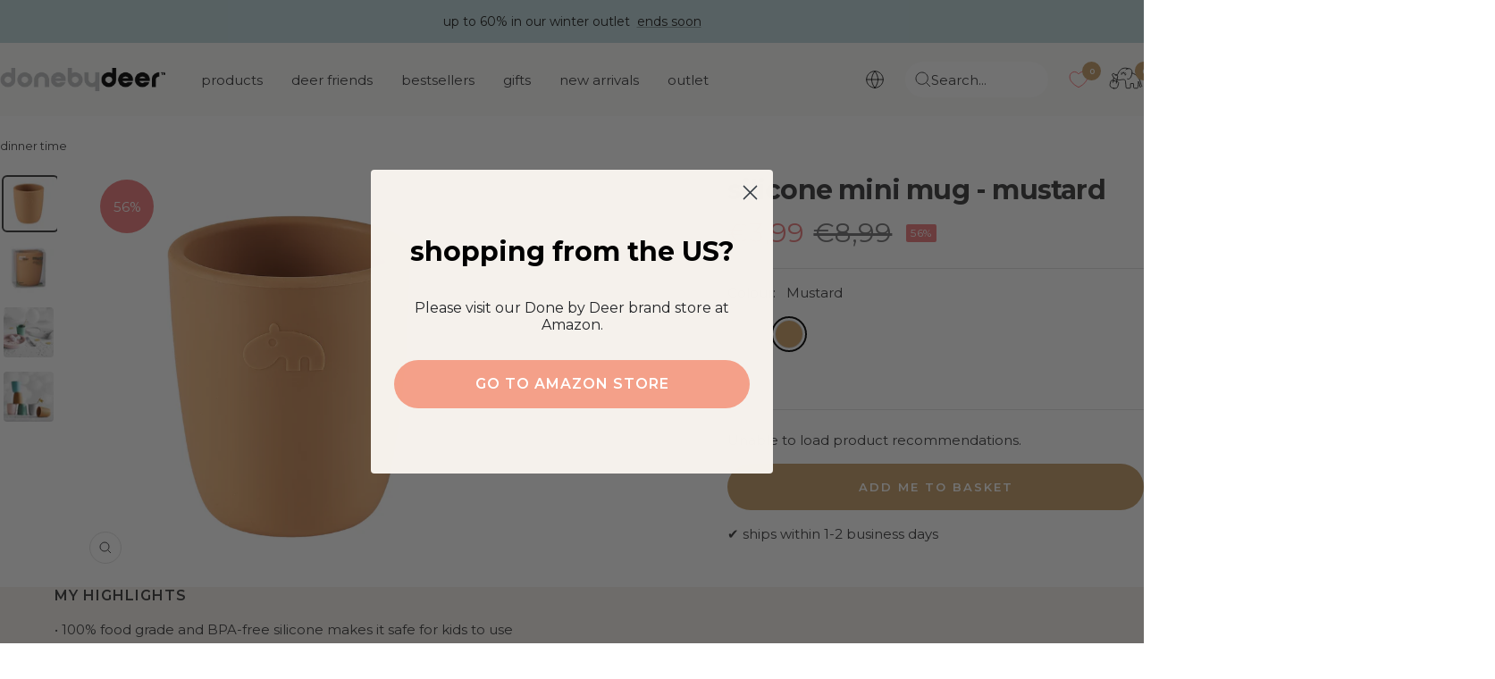

--- FILE ---
content_type: text/html; charset=utf-8
request_url: https://donebydeer.com/en-pt/products/silicone-mini-mug-mustard
body_size: 79164
content:
<!doctype html><html class="no-js" lang="en" dir="ltr">
  <head>
    
    
    <meta name="facebook-domain-verification" content="ylaiolf10fmwu1mcdgkpjdsh42c77y" />    
    
    <meta name="google-site-verification" content="L6AH2EloXGwb043JE4d1FN7LAcl7HVrrjBMwTxPQpJ4" /><meta name="google-site-verification" content="wGqCOopZNPkN7TdQIq8w3gCD_ajUQFzRBK7r-vf0heU" /><meta charset="utf-8">
    <meta name="viewport" content="width=device-width, initial-scale=1.0, height=device-height, minimum-scale=1.0, maximum-scale=1.0">
    <meta name="theme-color" content="#fafaf8">

    <meta name="description" content="The silicone mini mug is designed to give little ones a steady grip, when practicing their drinking skills."><link rel="shortcut icon" href="//donebydeer.com/cdn/shop/files/favicon.png?v=1649226012&width=96" type="image/png"><link rel="preconnect" href="https://cdn.shopify.com">
    <link rel="dns-prefetch" href="https://productreviews.shopifycdn.com">
    <link rel="dns-prefetch" href="https://www.google-analytics.com">
    <link rel="preload" as="image" href="https://cdn.shopify.com/s/files/1/0565/6808/6571/files/DbD_desktop.jpg?v=1662103652" media="(min-width: 768px)"/>
    <link rel="preload" as="script" href="https://policy.app.cookieinformation.com/uc.js"><link rel="preconnect" href="https://fonts.shopifycdn.com" crossorigin><link rel="preload" as="style" href="//donebydeer.com/cdn/shop/t/126/assets/theme.css?v=50621330109488233441764329204">
    <link rel="preload" as="script" href="//donebydeer.com/cdn/shop/t/126/assets/vendor.js?v=32643890569905814191747122787">
    <link rel="preload" as="script" href="//donebydeer.com/cdn/shop/t/126/assets/theme.js?v=86424095917275066301747122783"><script async crossorigin fetchpriority="high" src="/cdn/shopifycloud/importmap-polyfill/es-modules-shim.2.4.0.js"></script>
<script>
window.dataLayer = window.dataLayer || [];
window.dataLayer.push({
  'event': 'page_view',
  'pageType': 'product',
  'currency': 'EUR'
});
!function(){"use strict";function e(e){return function(e){for(var t=0,r=document.cookie.split(";");t<r.length;t++){var n=r[t].split("=");if(n[0].trim()===e)return n[1]}}(e)}function t(e){return localStorage.getItem(e)}function r(e){return window[e]}function n(e,t){var r=document.querySelector(e);return t?null==r?void 0:r.getAttribute(t):null==r?void 0:r.textContent}!function(o,i,a,c,u,l,s,v,d,f,g){var E,I,m,T;try{I=d&&(m=navigator.userAgent,(T=new RegExp("Version/([0-9._]+)(.*Mobile)?.*Safari.*").exec(m))&&parseFloat(T[1])>=16.4)?function(o,i,a){void 0===i&&(i="");var c={cookie:e,localStorage:t,jsVariable:r,cssSelector:n},u=Array.isArray(i)?i:[i];if(o&&c[o])for(var l=c[o],s=0,v=u;s<v.length;s++){var d=v[s],f=a?l(d,a):l(d);if(f)return f}else console.warn("invalid uid source",o)}(d,"_shopify_y",""):void 0}catch(e){console.error(e)}var _=o;_[c]=_[c]||[],_[c].push({"gtm.start":(new Date).getTime(),event:"gtm.js"});var p=i.getElementsByTagName(a)[0],A=I?"&bi="+encodeURIComponent(I):"",N=i.createElement(a),D=I?"kp"+v:v,R=!I&&s?s:"https://gtm.donebydeer.com";N.async=!0,N.src=R+"/"+D+".js?id=GTM-5FM7QWS"+A,null===(E=p.parentNode)||void 0===E||E.insertBefore(N,p)}(window,document,"script","dataLayer",0,0,"","euhtisbm","cookie")}();
</script>

<script>
fetch('/cart.js')
  .then(response => response.json())
  .then(data => {
    cartItems = [];
    for (var i = 0; i < data.items.length; i++) {
        cartItems.push({
            'item_name': data.items[i].product_title,
            //'item_id': 'shopify_DK_' + data.items[i].product_id + '_' + data.items[i].variant_id,
            'item_id': data.items[i].sku,
            'price': data.items[i].price / 100,
            'item_brand': data.items[i].vendor,
            'item_category': data.items[i].product_type,
            'quantity': data.items[i].quantity,
        });
    };    
    window.dataLayer = window.dataLayer || [];
    window.dataLayer.push({
        'event': 'cart',
        'cart_token' : data.token,
        'cart_value' : data.total_price / 100,
        'cart_quantity' : data.item_count,
        'cart_items': cartItems
    });
    });  
</script>


<script>

if (sessionStorage.getItem('item_list')) {
    var item_list = sessionStorage.getItem('item_list');
    sessionStorage.removeItem('item_list');
    window.dataLayer = window.dataLayer || [];
    window.dataLayer.push({
        'event': 'select_item',
        'ecommerce': {
            'items' : [
                {
                    'item_name': 'Silicone mini mug - Mustard',
                  	//'item_id': 'shopify_DK_6800217276459_39939496607787',
                  	'item_id': '1909234',
                    'price': '3.99',
                    'item_brand': 'Done by Deer',
                    'item_category': 'cups',
                    'item_list_name': item_list
                }
                    ]
            }
         });
};
window.dataLayer.push({
  'event': 'view_item',
  'ecommerce': {
    'items' : [
        {
            'item_name': 'Silicone mini mug - Mustard',
          	//'item_id': 'shopify_DK_6800217276459_39939496607787',
          	'item_id': '1909234',
            'price': '3.99',
            'item_brand': 'Done by Deer',
            'item_category': 'cups',
            'item_list_name': item_list
        }
            ]
    }
     });

document.addEventListener('variant:changed', function(evt) {
window.dataLayer = window.dataLayer || [];
window.dataLayer.push({
  'event': 'view_item',
  'ecommerce': {
    'items' : [
        {
            'item_name': 'Silicone mini mug - Mustard',
          	//'item_id': 'shopify_DK_6800217276459_' + evt.detail.variant.id,
          	'item_id': evt.detail.variant.sku,
            'price': evt.detail.variant.price / 100,
            'item_brand': 'Done by Deer',
            'item_category': 'cups',
            'item_list_name': item_list
        }
            ]
    }
     });
});





 


document.addEventListener('variant:added', function(event) {
window.dataLayer = window.dataLayer || [];
window.dataLayer.push({
  'event': 'add_to_cart',
  'ecommerce': {
    'items' : [
        {
            'item_name': event.detail.variant.title,
            //'item_id': 'shopify_DK_' + evt.detail.product.product_id + '_' + evt.detail.product.variant_id,
         	'item_id': event.detail.variant.sku,
            'price': event.detail.variant.price / 100,
            'item_brand': event.detail.variant.vendor,
            'item_category': event.detail.variant.product_type,
            'quantity': event.detail.variant.quantity,
            'item_list_name': item_list
        }
            ]
    }
     });
});


function begin_checkout (){
fetch('/cart.js')
  .then(response => response.json())
  .then(data => {
    cartItems = [];
    for (var i = 0; i < data.items.length; i++) {
        cartItems.push({
            'item_name': data.items[i].product_title,
            //'item_id': 'shopify_DK_' + data.items[i].product_id + '_' + data.items[i].variant_id,
            'item_id': data.items[i].sku,
            'price': data.items[i].price / 100,
            'item_brand': data.items[i].vendor,
            'item_category': data.items[i].product_type,
            'quantity': data.items[i].quantity,
        });
    };    
    window.dataLayer = window.dataLayer || [];
    window.dataLayer.push({
        'event': 'begin_checkout',
        'cart_token' : data.token,
        'cart_value' : data.total_price / 100,
        'cart_quantity' : data.item_count,
        'ecommerce': {
            'items': cartItems
             }
    });
    });
return true; 
}

function update_cart (){  
fetch('/cart.js')
  .then(response => response.json())
  .then(data => {
    cartItems = [];
    for (var i = 0; i < data.items.length; i++) {
        cartItems.push({
            'item_name': data.items[i].product_title,
            //'item_id': 'shopify_DK_' + data.items[i].product_id + '_' + data.items[i].variant_id,
            'item_id': data.items[i].sku,
            'price': data.items[i].price / 100,
            'item_brand': data.items[i].vendor,
            'item_category': data.items[i].product_type,
            'quantity': data.items[i].quantity,
        });
    };    
    window.dataLayer = window.dataLayer || [];
    window.dataLayer.push({
        'event': 'update_cart',
        'cart_token' : data.token,
        'cart_value' : data.total_price / 100,
        'cart_quantity' : data.item_count,
		'cart_items': cartItems
    });
    });  
};

// send update cart, når man ændrer antal i checkout
document.addEventListener('cart:updated', function(evt) {
  update_cart();
});
</script>






<link rel="preload" as="fetch" href="/en-pt/products/silicone-mini-mug-mustard.js" crossorigin>
      <link rel="preload" as="image" imagesizes="(max-width: 999px) calc(100vw - 48px), 640px" imagesrcset="Liquid error (layout/theme line 87): Could not find asset snippets/image-attributes.liquid"><link rel="preload" as="script" href="//donebydeer.com/cdn/shop/t/126/assets/flickity.js?v=176646718982628074891747122775"><meta name="twitter:image:alt" content="Silicone mini mug - Mustard - Front">
    
    <link rel="preload" href="//donebydeer.com/cdn/fonts/montserrat/montserrat_n7.3c434e22befd5c18a6b4afadb1e3d77c128c7939.woff2" as="font" type="font/woff2" crossorigin><link rel="preload" href="//donebydeer.com/cdn/fonts/montserrat/montserrat_n4.81949fa0ac9fd2021e16436151e8eaa539321637.woff2" as="font" type="font/woff2" crossorigin><style>
  /* Typography (heading) */
  @font-face {
  font-family: Montserrat;
  font-weight: 700;
  font-style: normal;
  font-display: swap;
  src: url("//donebydeer.com/cdn/fonts/montserrat/montserrat_n7.3c434e22befd5c18a6b4afadb1e3d77c128c7939.woff2") format("woff2"),
       url("//donebydeer.com/cdn/fonts/montserrat/montserrat_n7.5d9fa6e2cae713c8fb539a9876489d86207fe957.woff") format("woff");
}

@font-face {
  font-family: Montserrat;
  font-weight: 700;
  font-style: italic;
  font-display: swap;
  src: url("//donebydeer.com/cdn/fonts/montserrat/montserrat_i7.a0d4a463df4f146567d871890ffb3c80408e7732.woff2") format("woff2"),
       url("//donebydeer.com/cdn/fonts/montserrat/montserrat_i7.f6ec9f2a0681acc6f8152c40921d2a4d2e1a2c78.woff") format("woff");
}

/* Typography (body) */
  @font-face {
  font-family: Montserrat;
  font-weight: 400;
  font-style: normal;
  font-display: swap;
  src: url("//donebydeer.com/cdn/fonts/montserrat/montserrat_n4.81949fa0ac9fd2021e16436151e8eaa539321637.woff2") format("woff2"),
       url("//donebydeer.com/cdn/fonts/montserrat/montserrat_n4.a6c632ca7b62da89c3594789ba828388aac693fe.woff") format("woff");
}

@font-face {
  font-family: Montserrat;
  font-weight: 400;
  font-style: italic;
  font-display: swap;
  src: url("//donebydeer.com/cdn/fonts/montserrat/montserrat_i4.5a4ea298b4789e064f62a29aafc18d41f09ae59b.woff2") format("woff2"),
       url("//donebydeer.com/cdn/fonts/montserrat/montserrat_i4.072b5869c5e0ed5b9d2021e4c2af132e16681ad2.woff") format("woff");
}

@font-face {
  font-family: Montserrat;
  font-weight: 600;
  font-style: normal;
  font-display: swap;
  src: url("//donebydeer.com/cdn/fonts/montserrat/montserrat_n6.1326b3e84230700ef15b3a29fb520639977513e0.woff2") format("woff2"),
       url("//donebydeer.com/cdn/fonts/montserrat/montserrat_n6.652f051080eb14192330daceed8cd53dfdc5ead9.woff") format("woff");
}

@font-face {
  font-family: Montserrat;
  font-weight: 600;
  font-style: italic;
  font-display: swap;
  src: url("//donebydeer.com/cdn/fonts/montserrat/montserrat_i6.e90155dd2f004112a61c0322d66d1f59dadfa84b.woff2") format("woff2"),
       url("//donebydeer.com/cdn/fonts/montserrat/montserrat_i6.41470518d8e9d7f1bcdd29a447c2397e5393943f.woff") format("woff");
}

:root {--sale-label_color: 235,123, 124;
    --new-label_color: 126,146, 133;
    --mix-label_color: 206,120, 92;
    --heading-color: 56, 56, 58;
    --text-color: 56, 56, 58;
    --background: 255, 255, 255;
    --secondary-background: 245, 241, 236;
    --border-color: 225, 225, 225;
    --border-color-darker: 175, 175, 176;
    --success-color: 96, 112, 102;
    --success-background: 223, 226, 224;
    --error-color: 174, 219, 216;
    --error-background: 249, 252, 252;
    --primary-button-background: 196, 157, 105;
    --primary-button-text-color: 255, 255, 255;
    --secondary-button-background: 196, 157, 105;
    --secondary-button-text-color: 255, 255, 255;
    --product-star-rating: 202, 158, 103;
    --product-on-sale-accent: 235, 123, 124;
    --product-sold-out-accent: 56, 56, 58;
    --product-custom-label-background: 189, 214, 217;
    --product-custom-label-text-color: 0, 0, 0;
    --product-custom-label-2-background: 214, 37, 37;
    --product-custom-label-2-text-color: 255, 255, 255;
    --product-low-stock-text-color: 222, 42, 42;
    --product-in-stock-text-color: 118, 156, 133;
    --loading-bar-background: 56, 56, 58;

    
    /* We duplicate some "base" colors as root colors, which is useful to use on drawer elements or popover without. Those should not be overridden to avoid issues */
    --root-heading-color: 56, 56, 58;
    --root-text-color: 56, 56, 58;
    --root-background: 255, 255, 255;
    --root-border-color: 225, 225, 225;
    --root-primary-button-background: 196, 157, 105;
    --root-primary-button-text-color: 255, 255, 255;

    --base-font-size: 15px;
    --heading-font-family: Montserrat, sans-serif;
    --heading-font-weight: 700;
    --heading-font-style: normal;
    --heading-text-transform: lowercase;
    --text-font-family: Montserrat, sans-serif;
    --text-font-weight: 400;
    --text-font-style: normal;
    --text-font-bold-weight: 600;

    /* Typography (font size) */
    --heading-xxsmall-font-size: 10px;
    --heading-xsmall-font-size: 10px;
    --heading-small-font-size: 11px;
    --heading-large-font-size: 32px;
    --heading-h1-font-size: 32px;
    --heading-h2-font-size: 28px;
    --heading-h3-font-size: 26px;
    --heading-h4-font-size: 22px;
    --heading-h5-font-size: 18px;
    --heading-h6-font-size: 16px;

    /* Control the look and feel of the theme by changing radius of various elements */
    --button-border-radius: 30px;
    --block-border-radius: 16px;
    --block-border-radius-reduced: 8px;
    --color-swatch-border-radius: 100%;

    /* Button size */
    --button-height: 48px;
    --button-small-height: 40px;

    /* Form related */
    --form-input-field-height: 48px;
    --form-input-gap: 16px;
    --form-submit-margin: 24px;

    /* Product listing related variables */
    --product-list-block-spacing: 32px;

    /* Video related */
    --play-button-background: 255, 255, 255;
    --play-button-arrow: 56, 56, 58;

    /* RTL support */
    --transform-logical-flip: 1;
    --transform-origin-start: left;
    --transform-origin-end: right;

    /* Other */
    --zoom-cursor-svg-url: url(//donebydeer.com/cdn/shop/t/126/assets/zoom-cursor.svg?v=159293540212584949081757945425);
    --arrow-right-svg-url: url(//donebydeer.com/cdn/shop/t/126/assets/arrow-right.svg?v=86885035442010525761747123246);
    --arrow-left-svg-url: url(//donebydeer.com/cdn/shop/t/126/assets/arrow-left.svg?v=146302758249739776191747123246);

    /* Some useful variables that we can reuse in our CSS. Some explanation are needed for some of them:
       - container-max-width-minus-gutters: represents the container max width without the edge gutters
       - container-outer-width: considering the screen width, represent all the space outside the container
       - container-outer-margin: same as container-outer-width but get set to 0 inside a container
       - container-inner-width: the effective space inside the container (minus gutters)
       - grid-column-width: represents the width of a single column of the grid
       - vertical-breather: this is a variable that defines the global "spacing" between sections, and inside the section
                            to create some "breath" and minimum spacing
     */
    --container-max-width: 1600px;
    --container-gutter: 24px;
    --container-max-width-minus-gutters: calc(var(--container-max-width) - (var(--container-gutter)) * 2);
    --container-outer-width: max(calc((100vw - var(--container-max-width-minus-gutters)) / 2), var(--container-gutter));
    --container-outer-margin: var(--container-outer-width);
    --container-inner-width: calc(100vw - var(--container-outer-width) * 2);

    --grid-column-count: 10;
    --grid-gap: 24px;
    --grid-column-width: calc((100vw - var(--container-outer-width) * 2 - var(--grid-gap) * (var(--grid-column-count) - 1)) / var(--grid-column-count));

    --vertical-breather: 28px;
    --vertical-breather-tight: 28px;

    /* Shopify related variables */
    --payment-terms-background-color: #ffffff;
  }

  @media screen and (min-width: 741px) {
    :root {
      --container-gutter: 40px;
      --grid-column-count: 20;
      --vertical-breather: 40px;
      --vertical-breather-tight: 40px;

      /* Typography (font size) */
      --heading-xsmall-font-size: 11px;
      --heading-small-font-size: 12px;
      --heading-large-font-size: 48px;
      --heading-h1-font-size: 48px;
      --heading-h2-font-size: 36px;
      --heading-h3-font-size: 30px;
      --heading-h4-font-size: 22px;
      --heading-h5-font-size: 18px;
      --heading-h6-font-size: 16px;

      /* Form related */
      --form-input-field-height: 52px;
      --form-submit-margin: 32px;

      /* Button size */
      --button-height: 52px;
      --button-small-height: 44px;
    }
  }

  @media screen and (min-width: 1200px) {
    :root {
      --vertical-breather: 48px;
      --vertical-breather-tight: 48px;
      --product-list-block-spacing: 48px;

      /* Typography */
      --heading-large-font-size: 58px;
      --heading-h1-font-size: 50px;
      --heading-h2-font-size: 44px;
      --heading-h3-font-size: 32px;
      --heading-h4-font-size: 26px;
      --heading-h5-font-size: 22px;
      --heading-h6-font-size: 16px;
    }
  }

  @media screen and (min-width: 1600px) {
    :root {
      --vertical-breather: 48px;
      --vertical-breather-tight: 48px;
    }
  }
</style>
    <script>
  // This allows to expose several variables to the global scope, to be used in scripts
  window.themeVariables = {
    settings: {
      direction: "ltr",
      pageType: "product",
      cartCount: 0,
      moneyFormat: "€{{amount_with_comma_separator}}",
      moneyWithCurrencyFormat: "{{amount_with_comma_separator}} EUR",
      showVendor: false,
      discountMode: "percentage",
      currencyCodeEnabled: false,
      cartType: "drawer",
      cartCurrency: "EUR",
      mobileZoomFactor: 2.5
    },

    routes: {
      host: "donebydeer.com",
      rootUrl: "\/en-pt",
      rootUrlWithoutSlash: "\/en-pt",
      cartUrl: "\/en-pt\/cart",
      cartAddUrl: "\/en-pt\/cart\/add",
      cartChangeUrl: "\/en-pt\/cart\/change",
      searchUrl: "\/en-pt\/search",
      predictiveSearchUrl: "\/en-pt\/search\/suggest",
      productRecommendationsUrl: "\/en-pt\/recommendations\/products"
    },

    strings: {
      accessibilityDelete: "Delete",
      accessibilityClose: "Close",
      collectionSoldOut: "Sold out",
      collectionDiscount: "outlet",
      productSalePrice: "Sale price",
      productRegularPrice: "Regular price",
      productFormUnavailable: "Unavailable",
      productFormSoldOut: "Sold out",
      productFormPreOrder: "Pre-order",
      productFormAddToCart: "Add me to basket",
      searchNoResults: "Oh Deer! We have no match for your search. Please try again.",
      searchNewSearch: "New search",
      searchProducts: "Products",
      searchArticles: "Blog",
      searchPages: "Pages",
      searchCollections: "Collections",
      cartViewCart: "View basket",
      cartItemAdded: "Item added to your basket!",
      cartItemAddedShort: "Added to your basket!",
      cartAddOrderNote: "Add order note",
      cartEditOrderNote: "Edit order note",
      shippingEstimatorNoResults: "Sorry, we don\u0026#39;t ship to your address",
      shippingEstimatorOneResult: "There is one shipping rate for your address:",
      shippingEstimatorMultipleResults: "There are several shipping rates for your address:",
      shippingEstimatorError: "One or more error occurred while retrieving shipping rates:"
    },

    libs: {
      flickity: "\/\/donebydeer.com\/cdn\/shop\/t\/126\/assets\/flickity.js?v=176646718982628074891747122775",
      photoswipe: "\/\/donebydeer.com\/cdn\/shop\/t\/126\/assets\/photoswipe.js?v=132268647426145925301747122777",
      qrCode: "\/\/donebydeer.com\/cdn\/shopifycloud\/storefront\/assets\/themes_support\/vendor\/qrcode-3f2b403b.js"
    },

    breakpoints: {
      phone: 'screen and (max-width: 740px)',
      tablet: 'screen and (min-width: 741px) and (max-width: 999px)',
      tabletAndUp: 'screen and (min-width: 741px)',
      pocket: 'screen and (max-width: 999px)',
      lap: 'screen and (min-width: 1000px) and (max-width: 1199px)',
      lapAndUp: 'screen and (min-width: 1000px)',
      desktop: 'screen and (min-width: 1200px)',
      wide: 'screen and (min-width: 1400px)'
    }
  };

  window.addEventListener('pageshow', async () => {
    const cartContent = await (await fetch(`${window.themeVariables.routes.cartUrl}.js`, {cache: 'reload'})).json();
    document.documentElement.dispatchEvent(new CustomEvent('cart:refresh', {detail: {cart: cartContent}}));
  });

  if ('noModule' in HTMLScriptElement.prototype) {
    // Old browsers (like IE) that does not support module will be considered as if not executing JS at all
    document.documentElement.className = document.documentElement.className.replace('no-js', 'js');

    requestAnimationFrame(() => {
      const viewportHeight = (window.visualViewport ? window.visualViewport.height : document.documentElement.clientHeight);
      document.documentElement.style.setProperty('--window-height',viewportHeight + 'px');
    });
  }// We save the product ID in local storage to be eventually used for recently viewed section
    try {
      const items = JSON.parse(localStorage.getItem('theme:recently-viewed-products') || '[]');

      // We check if the current product already exists, and if it does not, we add it at the start
      if (!items.includes(6800217276459)) {
        items.unshift(6800217276459);
      }

      localStorage.setItem('theme:recently-viewed-products', JSON.stringify(items.slice(0, 20)));
    } catch (e) {
      // Safari in private mode does not allow setting item, we silently fail
    }</script>

    <link rel="stylesheet" href="//donebydeer.com/cdn/shop/t/126/assets/theme.css?v=50621330109488233441764329204">
    
    <link rel="stylesheet" href="//donebydeer.com/cdn/shop/t/126/assets/custom.css?v=170554557132767637511764653014">
    <link rel="stylesheet" href="//donebydeer.com/cdn/shop/t/126/assets/theme-custom.css?v=89667997207709481791762509130">
    
    <link rel="stylesheet" href="//donebydeer.com/cdn/shop/t/126/assets/dbd-custom.css?v=99491511176164777871765810003">

    <script>
      if (!(HTMLScriptElement.supports && HTMLScriptElement.supports('importmap'))) {
        const importMapPolyfill = document.createElement('script');
        importMapPolyfill.async = true;
        importMapPolyfill.src = "//donebydeer.com/cdn/shop/t/126/assets/es-module-shims.min.js?v=46445230004644522171747123247";

        document.head.appendChild(importMapPolyfill);
      }
    </script>

    <script type="importmap">{
        "imports": {
          "gtcUtils": "//donebydeer.com/cdn/shop/t/126/assets/gtc-utils.js?v=43243149551749556001758101285",
          "gtcOpener": "//donebydeer.com/cdn/shop/t/126/assets/gtc-opener.js?v=18836213855124860181749211632"
        }
      }
    </script>

    <script src="//donebydeer.com/cdn/shop/t/126/assets/vendor.js?v=32643890569905814191747122787" defer></script>
    <script src="//donebydeer.com/cdn/shop/t/126/assets/theme.js?v=86424095917275066301747122783" defer></script>
    <script src="//donebydeer.com/cdn/shop/t/126/assets/custom.js?v=131546604836694550531762509129" defer type="module"></script>

    <link href="//donebydeer.com/cdn/shop/t/126/assets/gtc-opener.css?v=8489535537199551881764330966" rel="stylesheet" type="text/css" media="all" /><script src="//donebydeer.com/cdn/shop/t/126/assets/gtc-opener.js?v=18836213855124860181749211632" type="module"></script>

<script>
  window.gtcStrings = {
    variantQuickAdd: {
      quickAdd: "Quick add",
      addToCart: "Add to cart",
      unavailable: "Unavailable"
    },
  };
</script>


    <script>window.performance && window.performance.mark && window.performance.mark('shopify.content_for_header.start');</script><meta name="facebook-domain-verification" content="0yd93efs8mfn4921wbo9pf4m0b5rjn">
<meta id="shopify-digital-wallet" name="shopify-digital-wallet" content="/56568086571/digital_wallets/dialog">
<meta name="shopify-checkout-api-token" content="cab93de7c140c798542079478928f293">
<meta id="in-context-paypal-metadata" data-shop-id="56568086571" data-venmo-supported="false" data-environment="production" data-locale="en_US" data-paypal-v4="true" data-currency="EUR">
<link rel="alternate" hreflang="x-default" href="https://donebydeer.com/da-dk/products/silicone-mini-mug-mustard">
<link rel="alternate" hreflang="da" href="https://donebydeer.com/da-dk/products/silicone-mini-mug-mustard">
<link rel="alternate" hreflang="en" href="https://donebydeer.com/en-dk/products/silicone-mini-mug-mustard">
<link rel="alternate" hreflang="de-AT" href="https://donebydeer.com/de-at/products/silicone-mini-mug-mustard">
<link rel="alternate" hreflang="en-AT" href="https://donebydeer.com/en-at/products/silicone-mini-mug-mustard">
<link rel="alternate" hreflang="en-ES" href="https://donebydeer.com/en-es/products/silicone-mini-mug-mustard">
<link rel="alternate" hreflang="es-ES" href="https://donebydeer.com/es-es/products/silicone-mini-mug-mustard">
<link rel="alternate" hreflang="en-SE" href="https://donebydeer.com/en-se/products/silicone-mini-mug-mustard">
<link rel="alternate" hreflang="en-FI" href="https://donebydeer.com/en-fi/products/silicone-mini-mug-mustard">
<link rel="alternate" hreflang="en-FR" href="https://donebydeer.com/en-fr/products/silicone-mini-mug-mustard">
<link rel="alternate" hreflang="fr-FR" href="https://donebydeer.com/fr-fr/products/silicone-mini-mug-mustard">
<link rel="alternate" hreflang="en-IE" href="https://donebydeer.com/en-ie/products/silicone-mini-mug-mustard">
<link rel="alternate" hreflang="en-PT" href="https://donebydeer.com/en-pt/products/silicone-mini-mug-mustard">
<link rel="alternate" hreflang="en-NL" href="https://donebydeer.com/en-nl/products/silicone-mini-mug-mustard">
<link rel="alternate" hreflang="en-BE" href="https://donebydeer.com/en-be/products/silicone-mini-mug-mustard">
<link rel="alternate" hreflang="fr-BE" href="https://donebydeer.com/fr-be/products/silicone-mini-mug-mustard">
<link rel="alternate" hreflang="de-BE" href="https://donebydeer.com/de-be/products/silicone-mini-mug-mustard">
<link rel="alternate" hreflang="en-GB" href="https://donebydeer.com/en-gb/products/silicone-mini-mug-mustard">
<link rel="alternate" hreflang="de-DE" href="https://donebydeer.com/de-de/products/silicone-mini-mug-mustard">
<link rel="alternate" type="application/json+oembed" href="https://donebydeer.com/en-pt/products/silicone-mini-mug-mustard.oembed">
<script async="async" src="/checkouts/internal/preloads.js?locale=en-PT"></script>
<link rel="preconnect" href="https://shop.app" crossorigin="anonymous">
<script async="async" src="https://shop.app/checkouts/internal/preloads.js?locale=en-PT&shop_id=56568086571" crossorigin="anonymous"></script>
<script id="apple-pay-shop-capabilities" type="application/json">{"shopId":56568086571,"countryCode":"DK","currencyCode":"EUR","merchantCapabilities":["supports3DS"],"merchantId":"gid:\/\/shopify\/Shop\/56568086571","merchantName":"Done by Deer","requiredBillingContactFields":["postalAddress","email","phone"],"requiredShippingContactFields":["postalAddress","email","phone"],"shippingType":"shipping","supportedNetworks":["visa","maestro","masterCard","amex"],"total":{"type":"pending","label":"Done by Deer","amount":"1.00"},"shopifyPaymentsEnabled":true,"supportsSubscriptions":true}</script>
<script id="shopify-features" type="application/json">{"accessToken":"cab93de7c140c798542079478928f293","betas":["rich-media-storefront-analytics"],"domain":"donebydeer.com","predictiveSearch":true,"shopId":56568086571,"locale":"en"}</script>
<script>var Shopify = Shopify || {};
Shopify.shop = "donebydeer-shop.myshopify.com";
Shopify.locale = "en";
Shopify.currency = {"active":"EUR","rate":"1.0"};
Shopify.country = "PT";
Shopify.theme = {"name":"DoneByDeer x Grafikr - Production 🦌","id":180678033752,"schema_name":"Focal","schema_version":"12.1.0","theme_store_id":null,"role":"main"};
Shopify.theme.handle = "null";
Shopify.theme.style = {"id":null,"handle":null};
Shopify.cdnHost = "donebydeer.com/cdn";
Shopify.routes = Shopify.routes || {};
Shopify.routes.root = "/en-pt/";</script>
<script type="module">!function(o){(o.Shopify=o.Shopify||{}).modules=!0}(window);</script>
<script>!function(o){function n(){var o=[];function n(){o.push(Array.prototype.slice.apply(arguments))}return n.q=o,n}var t=o.Shopify=o.Shopify||{};t.loadFeatures=n(),t.autoloadFeatures=n()}(window);</script>
<script>
  window.ShopifyPay = window.ShopifyPay || {};
  window.ShopifyPay.apiHost = "shop.app\/pay";
  window.ShopifyPay.redirectState = null;
</script>
<script id="shop-js-analytics" type="application/json">{"pageType":"product"}</script>
<script defer="defer" async type="module" src="//donebydeer.com/cdn/shopifycloud/shop-js/modules/v2/client.init-shop-cart-sync_WVOgQShq.en.esm.js"></script>
<script defer="defer" async type="module" src="//donebydeer.com/cdn/shopifycloud/shop-js/modules/v2/chunk.common_C_13GLB1.esm.js"></script>
<script defer="defer" async type="module" src="//donebydeer.com/cdn/shopifycloud/shop-js/modules/v2/chunk.modal_CLfMGd0m.esm.js"></script>
<script type="module">
  await import("//donebydeer.com/cdn/shopifycloud/shop-js/modules/v2/client.init-shop-cart-sync_WVOgQShq.en.esm.js");
await import("//donebydeer.com/cdn/shopifycloud/shop-js/modules/v2/chunk.common_C_13GLB1.esm.js");
await import("//donebydeer.com/cdn/shopifycloud/shop-js/modules/v2/chunk.modal_CLfMGd0m.esm.js");

  window.Shopify.SignInWithShop?.initShopCartSync?.({"fedCMEnabled":true,"windoidEnabled":true});

</script>
<script>
  window.Shopify = window.Shopify || {};
  if (!window.Shopify.featureAssets) window.Shopify.featureAssets = {};
  window.Shopify.featureAssets['shop-js'] = {"shop-cart-sync":["modules/v2/client.shop-cart-sync_DuR37GeY.en.esm.js","modules/v2/chunk.common_C_13GLB1.esm.js","modules/v2/chunk.modal_CLfMGd0m.esm.js"],"init-fed-cm":["modules/v2/client.init-fed-cm_BucUoe6W.en.esm.js","modules/v2/chunk.common_C_13GLB1.esm.js","modules/v2/chunk.modal_CLfMGd0m.esm.js"],"shop-toast-manager":["modules/v2/client.shop-toast-manager_B0JfrpKj.en.esm.js","modules/v2/chunk.common_C_13GLB1.esm.js","modules/v2/chunk.modal_CLfMGd0m.esm.js"],"init-shop-cart-sync":["modules/v2/client.init-shop-cart-sync_WVOgQShq.en.esm.js","modules/v2/chunk.common_C_13GLB1.esm.js","modules/v2/chunk.modal_CLfMGd0m.esm.js"],"shop-button":["modules/v2/client.shop-button_B_U3bv27.en.esm.js","modules/v2/chunk.common_C_13GLB1.esm.js","modules/v2/chunk.modal_CLfMGd0m.esm.js"],"init-windoid":["modules/v2/client.init-windoid_DuP9q_di.en.esm.js","modules/v2/chunk.common_C_13GLB1.esm.js","modules/v2/chunk.modal_CLfMGd0m.esm.js"],"shop-cash-offers":["modules/v2/client.shop-cash-offers_BmULhtno.en.esm.js","modules/v2/chunk.common_C_13GLB1.esm.js","modules/v2/chunk.modal_CLfMGd0m.esm.js"],"pay-button":["modules/v2/client.pay-button_CrPSEbOK.en.esm.js","modules/v2/chunk.common_C_13GLB1.esm.js","modules/v2/chunk.modal_CLfMGd0m.esm.js"],"init-customer-accounts":["modules/v2/client.init-customer-accounts_jNk9cPYQ.en.esm.js","modules/v2/client.shop-login-button_DJ5ldayH.en.esm.js","modules/v2/chunk.common_C_13GLB1.esm.js","modules/v2/chunk.modal_CLfMGd0m.esm.js"],"avatar":["modules/v2/client.avatar_BTnouDA3.en.esm.js"],"checkout-modal":["modules/v2/client.checkout-modal_pBPyh9w8.en.esm.js","modules/v2/chunk.common_C_13GLB1.esm.js","modules/v2/chunk.modal_CLfMGd0m.esm.js"],"init-shop-for-new-customer-accounts":["modules/v2/client.init-shop-for-new-customer-accounts_BUoCy7a5.en.esm.js","modules/v2/client.shop-login-button_DJ5ldayH.en.esm.js","modules/v2/chunk.common_C_13GLB1.esm.js","modules/v2/chunk.modal_CLfMGd0m.esm.js"],"init-customer-accounts-sign-up":["modules/v2/client.init-customer-accounts-sign-up_CnczCz9H.en.esm.js","modules/v2/client.shop-login-button_DJ5ldayH.en.esm.js","modules/v2/chunk.common_C_13GLB1.esm.js","modules/v2/chunk.modal_CLfMGd0m.esm.js"],"init-shop-email-lookup-coordinator":["modules/v2/client.init-shop-email-lookup-coordinator_CzjY5t9o.en.esm.js","modules/v2/chunk.common_C_13GLB1.esm.js","modules/v2/chunk.modal_CLfMGd0m.esm.js"],"shop-follow-button":["modules/v2/client.shop-follow-button_CsYC63q7.en.esm.js","modules/v2/chunk.common_C_13GLB1.esm.js","modules/v2/chunk.modal_CLfMGd0m.esm.js"],"shop-login-button":["modules/v2/client.shop-login-button_DJ5ldayH.en.esm.js","modules/v2/chunk.common_C_13GLB1.esm.js","modules/v2/chunk.modal_CLfMGd0m.esm.js"],"shop-login":["modules/v2/client.shop-login_B9ccPdmx.en.esm.js","modules/v2/chunk.common_C_13GLB1.esm.js","modules/v2/chunk.modal_CLfMGd0m.esm.js"],"lead-capture":["modules/v2/client.lead-capture_D0K_KgYb.en.esm.js","modules/v2/chunk.common_C_13GLB1.esm.js","modules/v2/chunk.modal_CLfMGd0m.esm.js"],"payment-terms":["modules/v2/client.payment-terms_BWmiNN46.en.esm.js","modules/v2/chunk.common_C_13GLB1.esm.js","modules/v2/chunk.modal_CLfMGd0m.esm.js"]};
</script>
<script>(function() {
  var isLoaded = false;
  function asyncLoad() {
    if (isLoaded) return;
    isLoaded = true;
    var urls = ["https:\/\/cdn.nfcube.com\/instafeed-aab2b880e63b7faaf366c8be1a0389e1.js?shop=donebydeer-shop.myshopify.com","https:\/\/cdn.shopify.com\/s\/files\/1\/0565\/6808\/6571\/t\/126\/assets\/yoast-active-script.js?v=1747122789\u0026shop=donebydeer-shop.myshopify.com","https:\/\/cdn.shopify.com\/s\/files\/1\/0565\/6808\/6571\/t\/126\/assets\/yoast-active-script.js?v=1747122789\u0026shop=donebydeer-shop.myshopify.com"];
    for (var i = 0; i < urls.length; i++) {
      var s = document.createElement('script');
      s.type = 'text/javascript';
      s.async = true;
      s.src = urls[i];
      var x = document.getElementsByTagName('script')[0];
      x.parentNode.insertBefore(s, x);
    }
  };
  if(window.attachEvent) {
    window.attachEvent('onload', asyncLoad);
  } else {
    window.addEventListener('load', asyncLoad, false);
  }
})();</script>
<script id="__st">var __st={"a":56568086571,"offset":3600,"reqid":"044e51e1-9fcc-45f1-8c28-088be95e42e9-1769565980","pageurl":"donebydeer.com\/en-pt\/products\/silicone-mini-mug-mustard","u":"30815ab55c46","p":"product","rtyp":"product","rid":6800217276459};</script>
<script>window.ShopifyPaypalV4VisibilityTracking = true;</script>
<script id="captcha-bootstrap">!function(){'use strict';const t='contact',e='account',n='new_comment',o=[[t,t],['blogs',n],['comments',n],[t,'customer']],c=[[e,'customer_login'],[e,'guest_login'],[e,'recover_customer_password'],[e,'create_customer']],r=t=>t.map((([t,e])=>`form[action*='/${t}']:not([data-nocaptcha='true']) input[name='form_type'][value='${e}']`)).join(','),a=t=>()=>t?[...document.querySelectorAll(t)].map((t=>t.form)):[];function s(){const t=[...o],e=r(t);return a(e)}const i='password',u='form_key',d=['recaptcha-v3-token','g-recaptcha-response','h-captcha-response',i],f=()=>{try{return window.sessionStorage}catch{return}},m='__shopify_v',_=t=>t.elements[u];function p(t,e,n=!1){try{const o=window.sessionStorage,c=JSON.parse(o.getItem(e)),{data:r}=function(t){const{data:e,action:n}=t;return t[m]||n?{data:e,action:n}:{data:t,action:n}}(c);for(const[e,n]of Object.entries(r))t.elements[e]&&(t.elements[e].value=n);n&&o.removeItem(e)}catch(o){console.error('form repopulation failed',{error:o})}}const l='form_type',E='cptcha';function T(t){t.dataset[E]=!0}const w=window,h=w.document,L='Shopify',v='ce_forms',y='captcha';let A=!1;((t,e)=>{const n=(g='f06e6c50-85a8-45c8-87d0-21a2b65856fe',I='https://cdn.shopify.com/shopifycloud/storefront-forms-hcaptcha/ce_storefront_forms_captcha_hcaptcha.v1.5.2.iife.js',D={infoText:'Protected by hCaptcha',privacyText:'Privacy',termsText:'Terms'},(t,e,n)=>{const o=w[L][v],c=o.bindForm;if(c)return c(t,g,e,D).then(n);var r;o.q.push([[t,g,e,D],n]),r=I,A||(h.body.append(Object.assign(h.createElement('script'),{id:'captcha-provider',async:!0,src:r})),A=!0)});var g,I,D;w[L]=w[L]||{},w[L][v]=w[L][v]||{},w[L][v].q=[],w[L][y]=w[L][y]||{},w[L][y].protect=function(t,e){n(t,void 0,e),T(t)},Object.freeze(w[L][y]),function(t,e,n,w,h,L){const[v,y,A,g]=function(t,e,n){const i=e?o:[],u=t?c:[],d=[...i,...u],f=r(d),m=r(i),_=r(d.filter((([t,e])=>n.includes(e))));return[a(f),a(m),a(_),s()]}(w,h,L),I=t=>{const e=t.target;return e instanceof HTMLFormElement?e:e&&e.form},D=t=>v().includes(t);t.addEventListener('submit',(t=>{const e=I(t);if(!e)return;const n=D(e)&&!e.dataset.hcaptchaBound&&!e.dataset.recaptchaBound,o=_(e),c=g().includes(e)&&(!o||!o.value);(n||c)&&t.preventDefault(),c&&!n&&(function(t){try{if(!f())return;!function(t){const e=f();if(!e)return;const n=_(t);if(!n)return;const o=n.value;o&&e.removeItem(o)}(t);const e=Array.from(Array(32),(()=>Math.random().toString(36)[2])).join('');!function(t,e){_(t)||t.append(Object.assign(document.createElement('input'),{type:'hidden',name:u})),t.elements[u].value=e}(t,e),function(t,e){const n=f();if(!n)return;const o=[...t.querySelectorAll(`input[type='${i}']`)].map((({name:t})=>t)),c=[...d,...o],r={};for(const[a,s]of new FormData(t).entries())c.includes(a)||(r[a]=s);n.setItem(e,JSON.stringify({[m]:1,action:t.action,data:r}))}(t,e)}catch(e){console.error('failed to persist form',e)}}(e),e.submit())}));const S=(t,e)=>{t&&!t.dataset[E]&&(n(t,e.some((e=>e===t))),T(t))};for(const o of['focusin','change'])t.addEventListener(o,(t=>{const e=I(t);D(e)&&S(e,y())}));const B=e.get('form_key'),M=e.get(l),P=B&&M;t.addEventListener('DOMContentLoaded',(()=>{const t=y();if(P)for(const e of t)e.elements[l].value===M&&p(e,B);[...new Set([...A(),...v().filter((t=>'true'===t.dataset.shopifyCaptcha))])].forEach((e=>S(e,t)))}))}(h,new URLSearchParams(w.location.search),n,t,e,['guest_login'])})(!0,!0)}();</script>
<script integrity="sha256-4kQ18oKyAcykRKYeNunJcIwy7WH5gtpwJnB7kiuLZ1E=" data-source-attribution="shopify.loadfeatures" defer="defer" src="//donebydeer.com/cdn/shopifycloud/storefront/assets/storefront/load_feature-a0a9edcb.js" crossorigin="anonymous"></script>
<script crossorigin="anonymous" defer="defer" src="//donebydeer.com/cdn/shopifycloud/storefront/assets/shopify_pay/storefront-65b4c6d7.js?v=20250812"></script>
<script data-source-attribution="shopify.dynamic_checkout.dynamic.init">var Shopify=Shopify||{};Shopify.PaymentButton=Shopify.PaymentButton||{isStorefrontPortableWallets:!0,init:function(){window.Shopify.PaymentButton.init=function(){};var t=document.createElement("script");t.src="https://donebydeer.com/cdn/shopifycloud/portable-wallets/latest/portable-wallets.en.js",t.type="module",document.head.appendChild(t)}};
</script>
<script data-source-attribution="shopify.dynamic_checkout.buyer_consent">
  function portableWalletsHideBuyerConsent(e){var t=document.getElementById("shopify-buyer-consent"),n=document.getElementById("shopify-subscription-policy-button");t&&n&&(t.classList.add("hidden"),t.setAttribute("aria-hidden","true"),n.removeEventListener("click",e))}function portableWalletsShowBuyerConsent(e){var t=document.getElementById("shopify-buyer-consent"),n=document.getElementById("shopify-subscription-policy-button");t&&n&&(t.classList.remove("hidden"),t.removeAttribute("aria-hidden"),n.addEventListener("click",e))}window.Shopify?.PaymentButton&&(window.Shopify.PaymentButton.hideBuyerConsent=portableWalletsHideBuyerConsent,window.Shopify.PaymentButton.showBuyerConsent=portableWalletsShowBuyerConsent);
</script>
<script data-source-attribution="shopify.dynamic_checkout.cart.bootstrap">document.addEventListener("DOMContentLoaded",(function(){function t(){return document.querySelector("shopify-accelerated-checkout-cart, shopify-accelerated-checkout")}if(t())Shopify.PaymentButton.init();else{new MutationObserver((function(e,n){t()&&(Shopify.PaymentButton.init(),n.disconnect())})).observe(document.body,{childList:!0,subtree:!0})}}));
</script>
<link id="shopify-accelerated-checkout-styles" rel="stylesheet" media="screen" href="https://donebydeer.com/cdn/shopifycloud/portable-wallets/latest/accelerated-checkout-backwards-compat.css" crossorigin="anonymous">
<style id="shopify-accelerated-checkout-cart">
        #shopify-buyer-consent {
  margin-top: 1em;
  display: inline-block;
  width: 100%;
}

#shopify-buyer-consent.hidden {
  display: none;
}

#shopify-subscription-policy-button {
  background: none;
  border: none;
  padding: 0;
  text-decoration: underline;
  font-size: inherit;
  cursor: pointer;
}

#shopify-subscription-policy-button::before {
  box-shadow: none;
}

      </style>

<script>window.performance && window.performance.mark && window.performance.mark('shopify.content_for_header.end');</script>
  <!-- BEGIN app block: shopify://apps/judge-me-reviews/blocks/judgeme_core/61ccd3b1-a9f2-4160-9fe9-4fec8413e5d8 --><!-- Start of Judge.me Core -->






<link rel="dns-prefetch" href="https://cdn2.judge.me/cdn/widget_frontend">
<link rel="dns-prefetch" href="https://cdn.judge.me">
<link rel="dns-prefetch" href="https://cdn1.judge.me">
<link rel="dns-prefetch" href="https://api.judge.me">

<script data-cfasync='false' class='jdgm-settings-script'>window.jdgmSettings={"pagination":5,"disable_web_reviews":false,"badge_no_review_text":"No reviews","badge_n_reviews_text":"{{ n }} review/reviews","hide_badge_preview_if_no_reviews":true,"badge_hide_text":false,"enforce_center_preview_badge":false,"widget_title":"Customer Reviews","widget_open_form_text":"WRITE YOUR REVIEW","widget_close_form_text":"Cancel review","widget_refresh_page_text":"Refresh page","widget_summary_text":"Based on {{ number_of_reviews }} review/reviews","widget_no_review_text":"Be the first to write a review","widget_name_field_text":"Display name","widget_verified_name_field_text":"Verified Name (public)","widget_name_placeholder_text":"Display name","widget_required_field_error_text":"This field is required.","widget_email_field_text":"Email address","widget_verified_email_field_text":"Verified Email (private, can not be edited)","widget_email_placeholder_text":"Your email address","widget_email_field_error_text":"Please enter a valid email address.","widget_rating_field_text":"Rating","widget_review_title_field_text":"Review Title","widget_review_title_placeholder_text":"Give your review a title","widget_review_body_field_text":"Review content","widget_review_body_placeholder_text":"Start writing here...","widget_pictures_field_text":"Picture/Video (optional)","widget_submit_review_text":"Submit Review","widget_submit_verified_review_text":"Submit Verified Review","widget_submit_success_msg_with_auto_publish":"Thank you! Please refresh the page in a few moments to see your review. You can remove or edit your review by logging into \u003ca href='https://judge.me/login' target='_blank' rel='nofollow noopener'\u003eJudge.me\u003c/a\u003e","widget_submit_success_msg_no_auto_publish":"Thank you! Your review will be published as soon as it is approved by the shop admin. You can remove or edit your review by logging into \u003ca href='https://judge.me/login' target='_blank' rel='nofollow noopener'\u003eJudge.me\u003c/a\u003e","widget_show_default_reviews_out_of_total_text":"Showing {{ n_reviews_shown }} out of {{ n_reviews }} reviews.","widget_show_all_link_text":"Show all","widget_show_less_link_text":"Show less","widget_author_said_text":"{{ reviewer_name }} said:","widget_days_text":"{{ n }} days ago","widget_weeks_text":"{{ n }} week/weeks ago","widget_months_text":"{{ n }} month/months ago","widget_years_text":"{{ n }} year/years ago","widget_yesterday_text":"Yesterday","widget_today_text":"Today","widget_replied_text":"\u003e\u003e {{ shop_name }} replied:","widget_read_more_text":"Read more","widget_reviewer_name_as_initial":"","widget_rating_filter_color":"#fbcd0a","widget_rating_filter_see_all_text":"See all reviews","widget_sorting_most_recent_text":"Most Recent","widget_sorting_highest_rating_text":"Highest Rating","widget_sorting_lowest_rating_text":"Lowest Rating","widget_sorting_with_pictures_text":"Only Pictures","widget_sorting_most_helpful_text":"Most Helpful","widget_open_question_form_text":"Ask a question","widget_reviews_subtab_text":"Reviews","widget_questions_subtab_text":"Questions","widget_question_label_text":"Question","widget_answer_label_text":"Answer","widget_question_placeholder_text":"Write your question here","widget_submit_question_text":"Submit Question","widget_question_submit_success_text":"Thank you for your question! We will notify you once it gets answered.","verified_badge_text":"Verified","verified_badge_bg_color":"","verified_badge_text_color":"","verified_badge_placement":"left-of-reviewer-name","widget_review_max_height":"","widget_hide_border":false,"widget_social_share":false,"widget_thumb":false,"widget_review_location_show":false,"widget_location_format":"country_only","all_reviews_include_out_of_store_products":true,"all_reviews_out_of_store_text":"(out of store)","all_reviews_pagination":100,"all_reviews_product_name_prefix_text":"about","enable_review_pictures":true,"enable_question_anwser":false,"widget_theme":"","review_date_format":"dd/mm/yy","default_sort_method":"highest-rating","widget_product_reviews_subtab_text":"Product Reviews","widget_shop_reviews_subtab_text":"Shop Reviews","widget_other_products_reviews_text":"Reviews for other products","widget_store_reviews_subtab_text":"Store reviews","widget_no_store_reviews_text":"This store hasn't received any reviews yet","widget_web_restriction_product_reviews_text":"This product hasn't received any reviews yet","widget_no_items_text":"No items found","widget_show_more_text":"Show more","widget_write_a_store_review_text":"Write a Store Review","widget_other_languages_heading":"Reviews in Other Languages","widget_translate_review_text":"Translate review to {{ language }}","widget_translating_review_text":"Translating...","widget_show_original_translation_text":"Show original ({{ language }})","widget_translate_review_failed_text":"Review couldn't be translated.","widget_translate_review_retry_text":"Retry","widget_translate_review_try_again_later_text":"Try again later","show_product_url_for_grouped_product":false,"widget_sorting_pictures_first_text":"Pictures First","show_pictures_on_all_rev_page_mobile":false,"show_pictures_on_all_rev_page_desktop":false,"floating_tab_hide_mobile_install_preference":false,"floating_tab_button_name":"★ Reviews","floating_tab_title":"Let customers speak for us","floating_tab_button_color":"","floating_tab_button_background_color":"","floating_tab_url":"","floating_tab_url_enabled":false,"floating_tab_tab_style":"text","all_reviews_text_badge_text":"Customers rate us {{ shop.metafields.judgeme.all_reviews_rating | round: 1 }}/5 based on {{ shop.metafields.judgeme.all_reviews_count }} reviews.","all_reviews_text_badge_text_branded_style":"{{ shop.metafields.judgeme.all_reviews_rating | round: 1 }} out of 5 stars based on {{ shop.metafields.judgeme.all_reviews_count }} reviews","is_all_reviews_text_badge_a_link":false,"show_stars_for_all_reviews_text_badge":false,"all_reviews_text_badge_url":"","all_reviews_text_style":"branded","all_reviews_text_color_style":"judgeme_brand_color","all_reviews_text_color":"#108474","all_reviews_text_show_jm_brand":true,"featured_carousel_show_header":true,"featured_carousel_title":"Let customers speak for us","testimonials_carousel_title":"Customers are saying","videos_carousel_title":"Real customer stories","cards_carousel_title":"Customers are saying","featured_carousel_count_text":"from {{ n }} reviews","featured_carousel_add_link_to_all_reviews_page":false,"featured_carousel_url":"","featured_carousel_show_images":true,"featured_carousel_autoslide_interval":5,"featured_carousel_arrows_on_the_sides":false,"featured_carousel_height":250,"featured_carousel_width":80,"featured_carousel_image_size":0,"featured_carousel_image_height":250,"featured_carousel_arrow_color":"#eeeeee","verified_count_badge_style":"branded","verified_count_badge_orientation":"horizontal","verified_count_badge_color_style":"judgeme_brand_color","verified_count_badge_color":"#108474","is_verified_count_badge_a_link":false,"verified_count_badge_url":"","verified_count_badge_show_jm_brand":true,"widget_rating_preset_default":5,"widget_first_sub_tab":"product-reviews","widget_show_histogram":true,"widget_histogram_use_custom_color":false,"widget_pagination_use_custom_color":false,"widget_star_use_custom_color":false,"widget_verified_badge_use_custom_color":false,"widget_write_review_use_custom_color":false,"picture_reminder_submit_button":"Upload Pictures","enable_review_videos":false,"mute_video_by_default":false,"widget_sorting_videos_first_text":"Videos First","widget_review_pending_text":"Pending","featured_carousel_items_for_large_screen":3,"social_share_options_order":"Facebook,Twitter","remove_microdata_snippet":true,"disable_json_ld":false,"enable_json_ld_products":false,"preview_badge_show_question_text":false,"preview_badge_no_question_text":"No questions","preview_badge_n_question_text":"{{ number_of_questions }} question/questions","qa_badge_show_icon":false,"qa_badge_position":"same-row","remove_judgeme_branding":true,"widget_add_search_bar":false,"widget_search_bar_placeholder":"Search","widget_sorting_verified_only_text":"Verified only","featured_carousel_theme":"default","featured_carousel_show_rating":true,"featured_carousel_show_title":true,"featured_carousel_show_body":true,"featured_carousel_show_date":false,"featured_carousel_show_reviewer":true,"featured_carousel_show_product":false,"featured_carousel_header_background_color":"#108474","featured_carousel_header_text_color":"#ffffff","featured_carousel_name_product_separator":"reviewed","featured_carousel_full_star_background":"#108474","featured_carousel_empty_star_background":"#dadada","featured_carousel_vertical_theme_background":"#f9fafb","featured_carousel_verified_badge_enable":true,"featured_carousel_verified_badge_color":"#108474","featured_carousel_border_style":"round","featured_carousel_review_line_length_limit":3,"featured_carousel_more_reviews_button_text":"Read more reviews","featured_carousel_view_product_button_text":"View product","all_reviews_page_load_reviews_on":"scroll","all_reviews_page_load_more_text":"Load More Reviews","disable_fb_tab_reviews":false,"enable_ajax_cdn_cache":false,"widget_advanced_speed_features":5,"widget_public_name_text":"displayed publicly like","default_reviewer_name":"John Smith","default_reviewer_name_has_non_latin":true,"widget_reviewer_anonymous":"Anonymous","medals_widget_title":"Judge.me Review Medals","medals_widget_background_color":"#f9fafb","medals_widget_position":"footer_all_pages","medals_widget_border_color":"#f9fafb","medals_widget_verified_text_position":"left","medals_widget_use_monochromatic_version":false,"medals_widget_elements_color":"#108474","show_reviewer_avatar":false,"widget_invalid_yt_video_url_error_text":"Not a YouTube video URL","widget_max_length_field_error_text":"Please enter no more than {0} characters.","widget_show_country_flag":false,"widget_show_collected_via_shop_app":true,"widget_verified_by_shop_badge_style":"light","widget_verified_by_shop_text":"Verified by Shop","widget_show_photo_gallery":false,"widget_load_with_code_splitting":true,"widget_ugc_install_preference":false,"widget_ugc_title":"Made by us, Shared by you","widget_ugc_subtitle":"Tag us to see your picture featured in our page","widget_ugc_arrows_color":"#ffffff","widget_ugc_primary_button_text":"Buy Now","widget_ugc_primary_button_background_color":"#108474","widget_ugc_primary_button_text_color":"#ffffff","widget_ugc_primary_button_border_width":"0","widget_ugc_primary_button_border_style":"none","widget_ugc_primary_button_border_color":"#108474","widget_ugc_primary_button_border_radius":"25","widget_ugc_secondary_button_text":"Load More","widget_ugc_secondary_button_background_color":"#ffffff","widget_ugc_secondary_button_text_color":"#108474","widget_ugc_secondary_button_border_width":"2","widget_ugc_secondary_button_border_style":"solid","widget_ugc_secondary_button_border_color":"#108474","widget_ugc_secondary_button_border_radius":"25","widget_ugc_reviews_button_text":"View Reviews","widget_ugc_reviews_button_background_color":"#ffffff","widget_ugc_reviews_button_text_color":"#108474","widget_ugc_reviews_button_border_width":"2","widget_ugc_reviews_button_border_style":"solid","widget_ugc_reviews_button_border_color":"#108474","widget_ugc_reviews_button_border_radius":"25","widget_ugc_reviews_button_link_to":"judgeme-reviews-page","widget_ugc_show_post_date":true,"widget_ugc_max_width":"800","widget_rating_metafield_value_type":true,"widget_primary_color":"#CA9E67","widget_enable_secondary_color":false,"widget_secondary_color":"#edf5f5","widget_summary_average_rating_text":"{{ average_rating }} out of 5","widget_media_grid_title":"Customer photos \u0026 videos","widget_media_grid_see_more_text":"See more","widget_round_style":true,"widget_show_product_medals":false,"widget_verified_by_judgeme_text":"Verified by Judge.me","widget_show_store_medals":true,"widget_verified_by_judgeme_text_in_store_medals":"Verified by Judge.me","widget_media_field_exceed_quantity_message":"Sorry, we can only accept {{ max_media }} for one review.","widget_media_field_exceed_limit_message":"{{ file_name }} is too large, please select a {{ media_type }} less than {{ size_limit }}MB.","widget_review_submitted_text":"Review Submitted!","widget_question_submitted_text":"Question Submitted!","widget_close_form_text_question":"Cancel","widget_write_your_answer_here_text":"Write your answer here","widget_enabled_branded_link":true,"widget_show_collected_by_judgeme":false,"widget_reviewer_name_color":"","widget_write_review_text_color":"","widget_write_review_bg_color":"","widget_collected_by_judgeme_text":"collected by Judge.me","widget_pagination_type":"standard","widget_load_more_text":"Load More","widget_load_more_color":"#108474","widget_full_review_text":"Full Review","widget_read_more_reviews_text":"Read More Reviews","widget_read_questions_text":"Read Questions","widget_questions_and_answers_text":"Questions \u0026 Answers","widget_verified_by_text":"Verified by","widget_verified_text":"Verified","widget_number_of_reviews_text":"{{ number_of_reviews }} reviews","widget_back_button_text":"Back","widget_next_button_text":"Next","widget_custom_forms_filter_button":"Filters","custom_forms_style":"horizontal","widget_show_review_information":true,"how_reviews_are_collected":"How reviews are collected?","widget_show_review_keywords":false,"widget_gdpr_statement":"How we use your data: We'll only contact you about the review you left, and only if necessary. By submitting your review, you agree to Judge.me's \u003ca href='https://judge.me/terms' target='_blank' rel='nofollow noopener'\u003eterms\u003c/a\u003e, \u003ca href='https://judge.me/privacy' target='_blank' rel='nofollow noopener'\u003eprivacy\u003c/a\u003e and \u003ca href='https://judge.me/content-policy' target='_blank' rel='nofollow noopener'\u003econtent\u003c/a\u003e policies.","widget_multilingual_sorting_enabled":false,"widget_translate_review_content_enabled":false,"widget_translate_review_content_method":"manual","popup_widget_review_selection":"automatically_with_pictures","popup_widget_round_border_style":true,"popup_widget_show_title":true,"popup_widget_show_body":true,"popup_widget_show_reviewer":false,"popup_widget_show_product":true,"popup_widget_show_pictures":true,"popup_widget_use_review_picture":true,"popup_widget_show_on_home_page":true,"popup_widget_show_on_product_page":true,"popup_widget_show_on_collection_page":true,"popup_widget_show_on_cart_page":true,"popup_widget_position":"bottom_left","popup_widget_first_review_delay":5,"popup_widget_duration":5,"popup_widget_interval":5,"popup_widget_review_count":5,"popup_widget_hide_on_mobile":true,"review_snippet_widget_round_border_style":true,"review_snippet_widget_card_color":"#FFFFFF","review_snippet_widget_slider_arrows_background_color":"#FFFFFF","review_snippet_widget_slider_arrows_color":"#000000","review_snippet_widget_star_color":"#CA9E67","show_product_variant":false,"all_reviews_product_variant_label_text":"Variant: ","widget_show_verified_branding":false,"widget_ai_summary_title":"Customers say","widget_ai_summary_disclaimer":"AI-powered review summary based on recent customer reviews","widget_show_ai_summary":false,"widget_show_ai_summary_bg":false,"widget_show_review_title_input":true,"redirect_reviewers_invited_via_email":"review_widget","request_store_review_after_product_review":false,"request_review_other_products_in_order":false,"review_form_color_scheme":"default","review_form_corner_style":"square","review_form_star_color":{},"review_form_text_color":"#333333","review_form_background_color":"#ffffff","review_form_field_background_color":"#fafafa","review_form_button_color":{},"review_form_button_text_color":"#ffffff","review_form_modal_overlay_color":"#000000","review_content_screen_title_text":"How would you rate this product?","review_content_introduction_text":"We would love it if you would share a bit about your experience.","store_review_form_title_text":"How would you rate this store?","store_review_form_introduction_text":"We would love it if you would share a bit about your experience.","show_review_guidance_text":true,"one_star_review_guidance_text":"Poor","five_star_review_guidance_text":"Great","customer_information_screen_title_text":"About you","customer_information_introduction_text":"Please tell us more about you.","custom_questions_screen_title_text":"Your experience in more detail","custom_questions_introduction_text":"Here are a few questions to help us understand more about your experience.","review_submitted_screen_title_text":"Thanks for your review!","review_submitted_screen_thank_you_text":"We are processing it and it will appear on the store soon.","review_submitted_screen_email_verification_text":"Please confirm your email by clicking the link we just sent you. This helps us keep reviews authentic.","review_submitted_request_store_review_text":"Would you like to share your experience of shopping with us?","review_submitted_review_other_products_text":"Would you like to review these products?","store_review_screen_title_text":"Would you like to share your experience of shopping with us?","store_review_introduction_text":"We value your feedback and use it to improve. Please share any thoughts or suggestions you have.","reviewer_media_screen_title_picture_text":"Share a picture","reviewer_media_introduction_picture_text":"Upload a photo to support your review.","reviewer_media_screen_title_video_text":"Share a video","reviewer_media_introduction_video_text":"Upload a video to support your review.","reviewer_media_screen_title_picture_or_video_text":"Share a picture or video","reviewer_media_introduction_picture_or_video_text":"Upload a photo or video to support your review.","reviewer_media_youtube_url_text":"Paste your Youtube URL here","advanced_settings_next_step_button_text":"Next","advanced_settings_close_review_button_text":"Close","modal_write_review_flow":false,"write_review_flow_required_text":"Required","write_review_flow_privacy_message_text":"We respect your privacy.","write_review_flow_anonymous_text":"Post review as anonymous","write_review_flow_visibility_text":"This won't be visible to other customers.","write_review_flow_multiple_selection_help_text":"Select as many as you like","write_review_flow_single_selection_help_text":"Select one option","write_review_flow_required_field_error_text":"This field is required","write_review_flow_invalid_email_error_text":"Please enter a valid email address","write_review_flow_max_length_error_text":"Max. {{ max_length }} characters.","write_review_flow_media_upload_text":"\u003cb\u003eClick to upload\u003c/b\u003e or drag and drop","write_review_flow_gdpr_statement":"We'll only contact you about your review if necessary. By submitting your review, you agree to our \u003ca href='https://judge.me/terms' target='_blank' rel='nofollow noopener'\u003eterms and conditions\u003c/a\u003e and \u003ca href='https://judge.me/privacy' target='_blank' rel='nofollow noopener'\u003eprivacy policy\u003c/a\u003e.","rating_only_reviews_enabled":false,"show_negative_reviews_help_screen":false,"new_review_flow_help_screen_rating_threshold":3,"negative_review_resolution_screen_title_text":"Tell us more","negative_review_resolution_text":"Your experience matters to us. If there were issues with your purchase, we're here to help. Feel free to reach out to us, we'd love the opportunity to make things right.","negative_review_resolution_button_text":"Contact us","negative_review_resolution_proceed_with_review_text":"Leave a review","negative_review_resolution_subject":"Issue with purchase from {{ shop_name }}.{{ order_name }}","preview_badge_collection_page_install_status":false,"widget_review_custom_css":"","preview_badge_custom_css":"","preview_badge_stars_count":"5-stars","featured_carousel_custom_css":"","floating_tab_custom_css":"","all_reviews_widget_custom_css":"","medals_widget_custom_css":"","verified_badge_custom_css":"","all_reviews_text_custom_css":"","transparency_badges_collected_via_store_invite":false,"transparency_badges_from_another_provider":false,"transparency_badges_collected_from_store_visitor":false,"transparency_badges_collected_by_verified_review_provider":false,"transparency_badges_earned_reward":false,"transparency_badges_collected_via_store_invite_text":"Review collected via store invitation","transparency_badges_from_another_provider_text":"Review collected from another provider","transparency_badges_collected_from_store_visitor_text":"Review collected from a store visitor","transparency_badges_written_in_google_text":"Review written in Google","transparency_badges_written_in_etsy_text":"Review written in Etsy","transparency_badges_written_in_shop_app_text":"Review written in Shop App","transparency_badges_earned_reward_text":"Review earned a reward for future purchase","product_review_widget_per_page":10,"widget_store_review_label_text":"Review about the store","checkout_comment_extension_title_on_product_page":"Customer Comments","checkout_comment_extension_num_latest_comment_show":5,"checkout_comment_extension_format":"name_and_timestamp","checkout_comment_customer_name":"last_initial","checkout_comment_comment_notification":true,"preview_badge_collection_page_install_preference":false,"preview_badge_home_page_install_preference":false,"preview_badge_product_page_install_preference":false,"review_widget_install_preference":"","review_carousel_install_preference":false,"floating_reviews_tab_install_preference":"none","verified_reviews_count_badge_install_preference":false,"all_reviews_text_install_preference":false,"review_widget_best_location":false,"judgeme_medals_install_preference":false,"review_widget_revamp_enabled":false,"review_widget_qna_enabled":false,"review_widget_header_theme":"minimal","review_widget_widget_title_enabled":true,"review_widget_header_text_size":"medium","review_widget_header_text_weight":"regular","review_widget_average_rating_style":"compact","review_widget_bar_chart_enabled":true,"review_widget_bar_chart_type":"numbers","review_widget_bar_chart_style":"standard","review_widget_expanded_media_gallery_enabled":false,"review_widget_reviews_section_theme":"standard","review_widget_image_style":"thumbnails","review_widget_review_image_ratio":"square","review_widget_stars_size":"medium","review_widget_verified_badge":"standard_text","review_widget_review_title_text_size":"medium","review_widget_review_text_size":"medium","review_widget_review_text_length":"medium","review_widget_number_of_columns_desktop":3,"review_widget_carousel_transition_speed":5,"review_widget_custom_questions_answers_display":"always","review_widget_button_text_color":"#FFFFFF","review_widget_text_color":"#000000","review_widget_lighter_text_color":"#7B7B7B","review_widget_corner_styling":"soft","review_widget_review_word_singular":"review","review_widget_review_word_plural":"reviews","review_widget_voting_label":"Helpful?","review_widget_shop_reply_label":"Reply from {{ shop_name }}:","review_widget_filters_title":"Filters","qna_widget_question_word_singular":"Question","qna_widget_question_word_plural":"Questions","qna_widget_answer_reply_label":"Answer from {{ answerer_name }}:","qna_content_screen_title_text":"Ask a question about this product","qna_widget_question_required_field_error_text":"Please enter your question.","qna_widget_flow_gdpr_statement":"We'll only contact you about your question if necessary. By submitting your question, you agree to our \u003ca href='https://judge.me/terms' target='_blank' rel='nofollow noopener'\u003eterms and conditions\u003c/a\u003e and \u003ca href='https://judge.me/privacy' target='_blank' rel='nofollow noopener'\u003eprivacy policy\u003c/a\u003e.","qna_widget_question_submitted_text":"Thanks for your question!","qna_widget_close_form_text_question":"Close","qna_widget_question_submit_success_text":"We’ll notify you by email when your question is answered.","all_reviews_widget_v2025_enabled":false,"all_reviews_widget_v2025_header_theme":"default","all_reviews_widget_v2025_widget_title_enabled":true,"all_reviews_widget_v2025_header_text_size":"medium","all_reviews_widget_v2025_header_text_weight":"regular","all_reviews_widget_v2025_average_rating_style":"compact","all_reviews_widget_v2025_bar_chart_enabled":true,"all_reviews_widget_v2025_bar_chart_type":"numbers","all_reviews_widget_v2025_bar_chart_style":"standard","all_reviews_widget_v2025_expanded_media_gallery_enabled":false,"all_reviews_widget_v2025_show_store_medals":true,"all_reviews_widget_v2025_show_photo_gallery":true,"all_reviews_widget_v2025_show_review_keywords":false,"all_reviews_widget_v2025_show_ai_summary":false,"all_reviews_widget_v2025_show_ai_summary_bg":false,"all_reviews_widget_v2025_add_search_bar":false,"all_reviews_widget_v2025_default_sort_method":"most-recent","all_reviews_widget_v2025_reviews_per_page":10,"all_reviews_widget_v2025_reviews_section_theme":"default","all_reviews_widget_v2025_image_style":"thumbnails","all_reviews_widget_v2025_review_image_ratio":"square","all_reviews_widget_v2025_stars_size":"medium","all_reviews_widget_v2025_verified_badge":"bold_badge","all_reviews_widget_v2025_review_title_text_size":"medium","all_reviews_widget_v2025_review_text_size":"medium","all_reviews_widget_v2025_review_text_length":"medium","all_reviews_widget_v2025_number_of_columns_desktop":3,"all_reviews_widget_v2025_carousel_transition_speed":5,"all_reviews_widget_v2025_custom_questions_answers_display":"always","all_reviews_widget_v2025_show_product_variant":false,"all_reviews_widget_v2025_show_reviewer_avatar":true,"all_reviews_widget_v2025_reviewer_name_as_initial":"","all_reviews_widget_v2025_review_location_show":false,"all_reviews_widget_v2025_location_format":"","all_reviews_widget_v2025_show_country_flag":false,"all_reviews_widget_v2025_verified_by_shop_badge_style":"light","all_reviews_widget_v2025_social_share":false,"all_reviews_widget_v2025_social_share_options_order":"Facebook,Twitter,LinkedIn,Pinterest","all_reviews_widget_v2025_pagination_type":"standard","all_reviews_widget_v2025_button_text_color":"#FFFFFF","all_reviews_widget_v2025_text_color":"#000000","all_reviews_widget_v2025_lighter_text_color":"#7B7B7B","all_reviews_widget_v2025_corner_styling":"soft","all_reviews_widget_v2025_title":"Customer reviews","all_reviews_widget_v2025_ai_summary_title":"Customers say about this store","all_reviews_widget_v2025_no_review_text":"Be the first to write a review","platform":"shopify","branding_url":"https://app.judge.me/reviews","branding_text":"Powered by Judge.me","locale":"en","reply_name":"Done by Deer","widget_version":"3.0","footer":true,"autopublish":true,"review_dates":true,"enable_custom_form":false,"shop_use_review_site":false,"shop_locale":"en","enable_multi_locales_translations":true,"show_review_title_input":true,"review_verification_email_status":"always","can_be_branded":true,"reply_name_text":"Done by Deer"};</script> <style class='jdgm-settings-style'>.jdgm-xx{left:0}:root{--jdgm-primary-color: #CA9E67;--jdgm-secondary-color: rgba(202,158,103,0.1);--jdgm-star-color: #CA9E67;--jdgm-write-review-text-color: white;--jdgm-write-review-bg-color: #CA9E67;--jdgm-paginate-color: #CA9E67;--jdgm-border-radius: 10;--jdgm-reviewer-name-color: #CA9E67}.jdgm-histogram__bar-content{background-color:#CA9E67}.jdgm-rev[data-verified-buyer=true] .jdgm-rev__icon.jdgm-rev__icon:after,.jdgm-rev__buyer-badge.jdgm-rev__buyer-badge{color:white;background-color:#CA9E67}.jdgm-review-widget--small .jdgm-gallery.jdgm-gallery .jdgm-gallery__thumbnail-link:nth-child(8) .jdgm-gallery__thumbnail-wrapper.jdgm-gallery__thumbnail-wrapper:before{content:"See more"}@media only screen and (min-width: 768px){.jdgm-gallery.jdgm-gallery .jdgm-gallery__thumbnail-link:nth-child(8) .jdgm-gallery__thumbnail-wrapper.jdgm-gallery__thumbnail-wrapper:before{content:"See more"}}.jdgm-prev-badge[data-average-rating='0.00']{display:none !important}.jdgm-rev .jdgm-rev__icon{display:none !important}.jdgm-author-all-initials{display:none !important}.jdgm-author-last-initial{display:none !important}.jdgm-rev-widg__title{visibility:hidden}.jdgm-rev-widg__summary-text{visibility:hidden}.jdgm-prev-badge__text{visibility:hidden}.jdgm-rev__prod-link-prefix:before{content:'about'}.jdgm-rev__variant-label:before{content:'Variant: '}.jdgm-rev__out-of-store-text:before{content:'(out of store)'}@media only screen and (min-width: 768px){.jdgm-rev__pics .jdgm-rev_all-rev-page-picture-separator,.jdgm-rev__pics .jdgm-rev__product-picture{display:none}}@media only screen and (max-width: 768px){.jdgm-rev__pics .jdgm-rev_all-rev-page-picture-separator,.jdgm-rev__pics .jdgm-rev__product-picture{display:none}}.jdgm-preview-badge[data-template="product"]{display:none !important}.jdgm-preview-badge[data-template="collection"]{display:none !important}.jdgm-preview-badge[data-template="index"]{display:none !important}.jdgm-review-widget[data-from-snippet="true"]{display:none !important}.jdgm-verified-count-badget[data-from-snippet="true"]{display:none !important}.jdgm-carousel-wrapper[data-from-snippet="true"]{display:none !important}.jdgm-all-reviews-text[data-from-snippet="true"]{display:none !important}.jdgm-medals-section[data-from-snippet="true"]{display:none !important}.jdgm-ugc-media-wrapper[data-from-snippet="true"]{display:none !important}.jdgm-rev__transparency-badge[data-badge-type="review_collected_via_store_invitation"]{display:none !important}.jdgm-rev__transparency-badge[data-badge-type="review_collected_from_another_provider"]{display:none !important}.jdgm-rev__transparency-badge[data-badge-type="review_collected_from_store_visitor"]{display:none !important}.jdgm-rev__transparency-badge[data-badge-type="review_written_in_etsy"]{display:none !important}.jdgm-rev__transparency-badge[data-badge-type="review_written_in_google_business"]{display:none !important}.jdgm-rev__transparency-badge[data-badge-type="review_written_in_shop_app"]{display:none !important}.jdgm-rev__transparency-badge[data-badge-type="review_earned_for_future_purchase"]{display:none !important}.jdgm-review-snippet-widget .jdgm-rev-snippet-widget__cards-container .jdgm-rev-snippet-card{border-radius:8px;background:#fff}.jdgm-review-snippet-widget .jdgm-rev-snippet-widget__cards-container .jdgm-rev-snippet-card__rev-rating .jdgm-star{color:#CA9E67}.jdgm-review-snippet-widget .jdgm-rev-snippet-widget__prev-btn,.jdgm-review-snippet-widget .jdgm-rev-snippet-widget__next-btn{border-radius:50%;background:#fff}.jdgm-review-snippet-widget .jdgm-rev-snippet-widget__prev-btn>svg,.jdgm-review-snippet-widget .jdgm-rev-snippet-widget__next-btn>svg{fill:#000}.jdgm-full-rev-modal.rev-snippet-widget .jm-mfp-container .jm-mfp-content,.jdgm-full-rev-modal.rev-snippet-widget .jm-mfp-container .jdgm-full-rev__icon,.jdgm-full-rev-modal.rev-snippet-widget .jm-mfp-container .jdgm-full-rev__pic-img,.jdgm-full-rev-modal.rev-snippet-widget .jm-mfp-container .jdgm-full-rev__reply{border-radius:8px}.jdgm-full-rev-modal.rev-snippet-widget .jm-mfp-container .jdgm-full-rev[data-verified-buyer="true"] .jdgm-full-rev__icon::after{border-radius:8px}.jdgm-full-rev-modal.rev-snippet-widget .jm-mfp-container .jdgm-full-rev .jdgm-rev__buyer-badge{border-radius:calc( 8px / 2 )}.jdgm-full-rev-modal.rev-snippet-widget .jm-mfp-container .jdgm-full-rev .jdgm-full-rev__replier::before{content:'Done by Deer'}.jdgm-full-rev-modal.rev-snippet-widget .jm-mfp-container .jdgm-full-rev .jdgm-full-rev__product-button{border-radius:calc( 8px * 6 )}
</style> <style class='jdgm-settings-style'></style>

  
  
  
  <style class='jdgm-miracle-styles'>
  @-webkit-keyframes jdgm-spin{0%{-webkit-transform:rotate(0deg);-ms-transform:rotate(0deg);transform:rotate(0deg)}100%{-webkit-transform:rotate(359deg);-ms-transform:rotate(359deg);transform:rotate(359deg)}}@keyframes jdgm-spin{0%{-webkit-transform:rotate(0deg);-ms-transform:rotate(0deg);transform:rotate(0deg)}100%{-webkit-transform:rotate(359deg);-ms-transform:rotate(359deg);transform:rotate(359deg)}}@font-face{font-family:'JudgemeStar';src:url("[data-uri]") format("woff");font-weight:normal;font-style:normal}.jdgm-star{font-family:'JudgemeStar';display:inline !important;text-decoration:none !important;padding:0 4px 0 0 !important;margin:0 !important;font-weight:bold;opacity:1;-webkit-font-smoothing:antialiased;-moz-osx-font-smoothing:grayscale}.jdgm-star:hover{opacity:1}.jdgm-star:last-of-type{padding:0 !important}.jdgm-star.jdgm--on:before{content:"\e000"}.jdgm-star.jdgm--off:before{content:"\e001"}.jdgm-star.jdgm--half:before{content:"\e002"}.jdgm-widget *{margin:0;line-height:1.4;-webkit-box-sizing:border-box;-moz-box-sizing:border-box;box-sizing:border-box;-webkit-overflow-scrolling:touch}.jdgm-hidden{display:none !important;visibility:hidden !important}.jdgm-temp-hidden{display:none}.jdgm-spinner{width:40px;height:40px;margin:auto;border-radius:50%;border-top:2px solid #eee;border-right:2px solid #eee;border-bottom:2px solid #eee;border-left:2px solid #ccc;-webkit-animation:jdgm-spin 0.8s infinite linear;animation:jdgm-spin 0.8s infinite linear}.jdgm-prev-badge{display:block !important}

</style>


  
  
   


<script data-cfasync='false' class='jdgm-script'>
!function(e){window.jdgm=window.jdgm||{},jdgm.CDN_HOST="https://cdn2.judge.me/cdn/widget_frontend/",jdgm.CDN_HOST_ALT="https://cdn2.judge.me/cdn/widget_frontend/",jdgm.API_HOST="https://api.judge.me/",jdgm.CDN_BASE_URL="https://cdn.shopify.com/extensions/019c009c-f7f7-7606-bb20-66f1d455d51b/judgeme-extensions-318/assets/",
jdgm.docReady=function(d){(e.attachEvent?"complete"===e.readyState:"loading"!==e.readyState)?
setTimeout(d,0):e.addEventListener("DOMContentLoaded",d)},jdgm.loadCSS=function(d,t,o,a){
!o&&jdgm.loadCSS.requestedUrls.indexOf(d)>=0||(jdgm.loadCSS.requestedUrls.push(d),
(a=e.createElement("link")).rel="stylesheet",a.class="jdgm-stylesheet",a.media="nope!",
a.href=d,a.onload=function(){this.media="all",t&&setTimeout(t)},e.body.appendChild(a))},
jdgm.loadCSS.requestedUrls=[],jdgm.loadJS=function(e,d){var t=new XMLHttpRequest;
t.onreadystatechange=function(){4===t.readyState&&(Function(t.response)(),d&&d(t.response))},
t.open("GET",e),t.onerror=function(){if(e.indexOf(jdgm.CDN_HOST)===0&&jdgm.CDN_HOST_ALT!==jdgm.CDN_HOST){var f=e.replace(jdgm.CDN_HOST,jdgm.CDN_HOST_ALT);jdgm.loadJS(f,d)}},t.send()},jdgm.docReady((function(){(window.jdgmLoadCSS||e.querySelectorAll(
".jdgm-widget, .jdgm-all-reviews-page").length>0)&&(jdgmSettings.widget_load_with_code_splitting?
parseFloat(jdgmSettings.widget_version)>=3?jdgm.loadCSS(jdgm.CDN_HOST+"widget_v3/base.css"):
jdgm.loadCSS(jdgm.CDN_HOST+"widget/base.css"):jdgm.loadCSS(jdgm.CDN_HOST+"shopify_v2.css"),
jdgm.loadJS(jdgm.CDN_HOST+"loa"+"der.js"))}))}(document);
</script>
<noscript><link rel="stylesheet" type="text/css" media="all" href="https://cdn2.judge.me/cdn/widget_frontend/shopify_v2.css"></noscript>

<!-- BEGIN app snippet: theme_fix_tags --><script>
  (function() {
    var jdgmThemeFixes = {"170166321496":{"html":"","css":"div#shopify-block-AeDcvZ09MOGdydmg4c__judge_me_reviews_review_snippet_widget_VPL8PD {\n    min-width: -webkit-fill-available;\n}\ndiv#shopify-block-AeDcvZ09MOGdydmg4c__judge_me_reviews_review_snippet_widget_VPL8PD {\n    min-width: -moz-available;  \n}\n   \n","js":""},"178389877080":{"html":"","css":"div#shopify-block-AeDcvZ09MOGdydmg4c__judge_me_reviews_review_snippet_widget_VPL8PD {\n    min-width: -webkit-fill-available;\n}\n#shopify-block-AZXFVRFFPWmthSVNHa__judge_me_reviews_preview_badge_8xQmmR {\n\tmin-width: -moz-available;\n}\n   \n","js":""}};
    if (!jdgmThemeFixes) return;
    var thisThemeFix = jdgmThemeFixes[Shopify.theme.id];
    if (!thisThemeFix) return;

    if (thisThemeFix.html) {
      document.addEventListener("DOMContentLoaded", function() {
        var htmlDiv = document.createElement('div');
        htmlDiv.classList.add('jdgm-theme-fix-html');
        htmlDiv.innerHTML = thisThemeFix.html;
        document.body.append(htmlDiv);
      });
    };

    if (thisThemeFix.css) {
      var styleTag = document.createElement('style');
      styleTag.classList.add('jdgm-theme-fix-style');
      styleTag.innerHTML = thisThemeFix.css;
      document.head.append(styleTag);
    };

    if (thisThemeFix.js) {
      var scriptTag = document.createElement('script');
      scriptTag.classList.add('jdgm-theme-fix-script');
      scriptTag.innerHTML = thisThemeFix.js;
      document.head.append(scriptTag);
    };
  })();
</script>
<!-- END app snippet -->
<!-- End of Judge.me Core -->



<!-- END app block --><!-- BEGIN app block: shopify://apps/klaviyo-email-marketing-sms/blocks/klaviyo-onsite-embed/2632fe16-c075-4321-a88b-50b567f42507 -->












  <script async src="https://static.klaviyo.com/onsite/js/TBrWnS/klaviyo.js?company_id=TBrWnS"></script>
  <script>!function(){if(!window.klaviyo){window._klOnsite=window._klOnsite||[];try{window.klaviyo=new Proxy({},{get:function(n,i){return"push"===i?function(){var n;(n=window._klOnsite).push.apply(n,arguments)}:function(){for(var n=arguments.length,o=new Array(n),w=0;w<n;w++)o[w]=arguments[w];var t="function"==typeof o[o.length-1]?o.pop():void 0,e=new Promise((function(n){window._klOnsite.push([i].concat(o,[function(i){t&&t(i),n(i)}]))}));return e}}})}catch(n){window.klaviyo=window.klaviyo||[],window.klaviyo.push=function(){var n;(n=window._klOnsite).push.apply(n,arguments)}}}}();</script>

  
    <script id="viewed_product">
      if (item == null) {
        var _learnq = _learnq || [];

        var MetafieldReviews = null
        var MetafieldYotpoRating = null
        var MetafieldYotpoCount = null
        var MetafieldLooxRating = null
        var MetafieldLooxCount = null
        var okendoProduct = null
        var okendoProductReviewCount = null
        var okendoProductReviewAverageValue = null
        try {
          // The following fields are used for Customer Hub recently viewed in order to add reviews.
          // This information is not part of __kla_viewed. Instead, it is part of __kla_viewed_reviewed_items
          MetafieldReviews = {};
          MetafieldYotpoRating = null
          MetafieldYotpoCount = null
          MetafieldLooxRating = null
          MetafieldLooxCount = null

          okendoProduct = null
          // If the okendo metafield is not legacy, it will error, which then requires the new json formatted data
          if (okendoProduct && 'error' in okendoProduct) {
            okendoProduct = null
          }
          okendoProductReviewCount = okendoProduct ? okendoProduct.reviewCount : null
          okendoProductReviewAverageValue = okendoProduct ? okendoProduct.reviewAverageValue : null
        } catch (error) {
          console.error('Error in Klaviyo onsite reviews tracking:', error);
        }

        var item = {
          Name: "Silicone mini mug - Mustard",
          ProductID: 6800217276459,
          Categories: ["All Black Friday deals 2024","baby","black weeks dinnertime","black weeks papaya \u0026 mustard","campaign25","cups for babies \u0026 toddlers","dinner is served","dinner time","dinner time bestsellers","Halloween dinner","Kids tableware","matching mustard","mealtime mood","mini mugs","Outlet - Don't use","outlet high stock","outlet mustard \u0026 papaya","ozzo","Silicone","silicone tableware for babies \u0026 kids","tiny gifts","winter outlet","zxcg-19092","zxrp-1126864","zxrp-1309894","zxrp-1313524","zxrp-1329514","zxrp-1529729","zxrp-1709824","zxrp-1809334","zxrp-1906314","zxrp-1929599"],
          ImageURL: "https://donebydeer.com/cdn/shop/products/Silicone-mini-mug-Mustard-Front-1_grande.jpg?v=1648562796",
          URL: "https://donebydeer.com/en-pt/products/silicone-mini-mug-mustard",
          Brand: "Done by Deer",
          Price: "€3,99",
          Value: "3,99",
          CompareAtPrice: "€8,99"
        };
        _learnq.push(['track', 'Viewed Product', item]);
        _learnq.push(['trackViewedItem', {
          Title: item.Name,
          ItemId: item.ProductID,
          Categories: item.Categories,
          ImageUrl: item.ImageURL,
          Url: item.URL,
          Metadata: {
            Brand: item.Brand,
            Price: item.Price,
            Value: item.Value,
            CompareAtPrice: item.CompareAtPrice
          },
          metafields:{
            reviews: MetafieldReviews,
            yotpo:{
              rating: MetafieldYotpoRating,
              count: MetafieldYotpoCount,
            },
            loox:{
              rating: MetafieldLooxRating,
              count: MetafieldLooxCount,
            },
            okendo: {
              rating: okendoProductReviewAverageValue,
              count: okendoProductReviewCount,
            }
          }
        }]);
      }
    </script>
  




  <script>
    window.klaviyoReviewsProductDesignMode = false
  </script>







<!-- END app block --><!-- BEGIN app block: shopify://apps/amplify-bundles-upsell/blocks/main-widget-loader-script/f54ff67e-3f69-4df2-845e-7476ce633252 -->  
  <script defer src="https://cdn.pickystory.com/widget/dist/latest/pickystory-widget.min.js"></script>




<script>
  window.pickystory = window.pickystory || {};
  window.pickystory.localization = {
  
    routes: {
      'routes.root_url': '/en-pt',
      'routes.account_url': '/en-pt/account',
      'routes.account_login_url': '/en-pt/account/login',
      'routes.account_logout_url': '/en-pt/account/logout',
      'routes.account_register_url': '/en-pt/account/register',
      'routes.account_addresses_url': '/en-pt/account/addresses',
      'routes.collections_url': '/en-pt/collections',
      'routes.all_products_collection_url': '/en-pt/collections/all',
      'routes.search_url': '/en-pt/search',
      'routes.predictive_search_url': '/en-pt/search/suggest',
      'routes.cart_url': '/en-pt/cart',
      'routes.cart_add_url': '/en-pt/cart/add',
      'routes.cart_change_url': '/en-pt/cart/change',
      'routes.cart_clear_url': '/en-pt/cart/clear',
      'routes.cart_update_url': '/en-pt/cart/update',
      'routes.product_recommendations_url': '/en-pt/recommendations/products',
    },
  };</script>





<!-- BEGIN app snippet: global-theme-settings --><script data-amplify="global-settings-json-data" type="application/json">
{
  "settings": {"enablePickyStoryBranding":false,"enableSwitchingLanguages":false,"enableLocalizeCurrency":true,"enableCompactVariantPicker":false,"bundleDiscountTitle":"AMPLIFY-DISCOUNT","quantityBreaksDiscountTitle":"PICKY-VOLUME-DISCOUNT","bundleNoteDescription":"Bundle “${bundle_name}” (group ${purchased_bundle_id})","bundleNotePrefix":"Part of","displayBundleNoteOnChildProducts":true,"redirectFromBuilderInlineProductPageToScenario":true,"displayShopifyCompareAtPriceOnByobProduct":false,"showByobSectionsOpenedByDefault":false,"variantPickerLook":"Dropdown","showProductCardImagesWithoutVariant":true,"productCardImagesAspectRatioHeight":7,"productCardImagesAspectRatioWidth":5,"enableWidgetSDK":false},
  "amplifyTheme": {"settings":{"showProductCardLabels":true,"showProductQuantityInput":true,"showProductCardImagesWithoutVariant":true,"widgetsHeaderAlignment":"Left","widgetsCtaAlignment":"Bottom","variantPickerLook":"Dropdown","variantColorPickerLook":"Dropdown","showSelectedSwatchLabel":false,"enableOptionTitleDisplay":false},"styles":{"themeBackgroundColor":"#FFFFFF","themeColor":"#38383AFF","themeAccentBackgroundColor":"#C49D69FF","themeAccentColor":"#FFFFFF","themeFontFamily":"Sans-serif","themeBorderRadiusScale":0,"productCardNameFontSizeScale":1,"productCardNameFontWeightScale":1,"productCardNameColor":null,"productCardImagesAspectRatioHeight":7,"productCardImagesAspectRatioWidth":5,"productCardTotalPriceFontSizeScale":1,"productCardTotalPriceFontWeightScale":1,"productCardTotalPriceColor":null,"productComparePriceFontSizeScale":1,"productComparePriceFontWeightScale":1,"productComparePriceColor":null,"productCheckboxBackgroundColor":null,"productCheckboxColor":null,"widgetsHeaderFontSizeScale":1,"widgetsHeaderFontWeightScale":1,"widgetsHeaderColor":null,"widgetsSubHeaderFontSizeScale":1,"widgetsSubHeaderFontWeightScale":1,"widgetsSubHeaderColor":null,"widgetsCtaFontSizeScale":1,"widgetsCtaFontWeightScale":1,"widgetsCtaBackgroundColor":null,"widgetsCtaColor":null,"widgetsCheckboxBackgroundColor":null,"widgetsCheckboxColor":null,"widgetsPriceFontSizeScale":1,"widgetsPriceFontWeightScale":1,"widgetsPriceColor":null,"widgetsDiscountPriceFontSizeScale":1,"widgetsDiscountPriceFontWeightScale":1,"widgetsDiscountPriceColor":null,"swatchesSizeScale":1,"swatchesBorderRadiusScale":1,"swatchesBorderWidthScale":0.25,"selectedSwatchLabelSizeScale":1,"pillsSizeScale":1,"pillsBorderRadiusScale":1,"pillsBorderWidthScale":0.25,"themeCustomCss":"\/*START Amplify Cart and Widget CSS*\/\n.picky-widget,\n.picky-widget.picky-cart,\n.picky-recommendations__content,\n.picky-widget.picky-bnd-pdp,\n.picky-widget.picky-byob-bundle.picky-byob-pdp,\n.picky-widget .picky-upsell-bundle,\n.picky-widget.picky-byob-bundle.picky-byob-inline,\n.picky-widget.picky-qb-bundle,\n.picky-widget.picky-fbt-inline .picky-fbt-inline__content,\n.picky-widget .picky-button,\n.picky-widget .picky-totals__title,\n.picky-widget .picky-totals__price,\n.picky-title.picky-reacted-product__title,\n.picky-title.picky-product-card__title,\n.picky-product-card__prices-wrapper .picky-product-card__price,\n.picky-upsell-bundle__content,\n.picky-subscriptions__item,\nselect,\n.picky-pill__item,\n.picky-add-discount-field__button,\n.picky-add-note-field__button,\n.picky-header .picky-header__title {\n  font-family: Montserrat, sans-serif;\n}\n\n.picky-header .picky-header__title {\nfont-size: 32px;\n}\n\n\/*Buttons*\/\n\n\n.picky-button {\nfont-family: Montserrat, sans-serif;\nline-height: 1.2;\nfont-weight: 700;\nfont-size: 16px;\ntext-transform: uppercase;\nposition: relative;\noverflow: hidden;\nborder-radius: 30px;\nbackground: #C49D69;\n}\n\n.picky-button:after {\ncontent: \"\";\nposition: absolute;\ninset: 0;\nbackground: rgba(0,0,0,.09);\ntransform: scaleY(0);\ntransform-origin: bottom;\ntransition: transform .25s ease; \npointer-events: none;\nborder-radius: inherit;\n}\n\n.picky-button:hover:after {\ntransform: scaleY(1);\n}\n\/*End of Buttons*\/\n\n\/*Cart*\/\n\n.picky-widget.picky-cart {\npadding: 0;\n}\n\n.picky-widget.picky-cart .picky-cart__content {\nborder-radius: 0;\n}\n\n\n\/*END Amplify Cart and Widget CSS*\/\n\n\/*Code to remove Recommendations from pages with bundles*\/\nbody:has(.picky-widget.picky-byob-bundle.picky-byob-pdp)\n  .product-content__featured-products {\n  display: none !important;\n} \n\/*End of Remove recommendations from Amplify's PDPs*\/"}}
}
</script>


  <style data-amplify-widget-styles>
    .picky-widget {
      --ps-theme-font-family: Sans-serif;
      --ps-theme-color: #38383AFF;
      --ps-theme-background-color: #FFFFFF;
      --ps-theme-accent-color: #FFFFFF;
      --ps-theme-accent-background-color: #C49D69FF;
      --ps-theme-product-card-name-font-size-scale: 1;
      --ps-theme-product-card-name-font-weight-scale: 1;
      --ps-theme-widgets-header-font-size-scale: 1;
      --ps-theme-widgets-header-font-weight-scale: 1;
      --ps-theme-widgets-sub-header-font-size-scale: 1;
      --ps-theme-widgets-sub-header-font-weight-scale: 1;
      --ps-theme-widgets-cta-font-size-scale: 1;
      --ps-theme-widgets-cta-font-weight-scale: 1;
      --ps-theme-swatches-size-scale: 1;
      --ps-theme-swatches-radius-scale: 1;
      --ps-theme-swatches-border-scale: 0.25;
      --ps-theme-pills-size-scale: 1;
      --ps-theme-pills-radius-scale: 1;
      --ps-theme-pills-border-scale: 0.25;
    }
    /*START Amplify Cart and Widget CSS*/
.picky-widget,
.picky-widget.picky-cart,
.picky-recommendations__content,
.picky-widget.picky-bnd-pdp,
.picky-widget.picky-byob-bundle.picky-byob-pdp,
.picky-widget .picky-upsell-bundle,
.picky-widget.picky-byob-bundle.picky-byob-inline,
.picky-widget.picky-qb-bundle,
.picky-widget.picky-fbt-inline .picky-fbt-inline__content,
.picky-widget .picky-button,
.picky-widget .picky-totals__title,
.picky-widget .picky-totals__price,
.picky-title.picky-reacted-product__title,
.picky-title.picky-product-card__title,
.picky-product-card__prices-wrapper .picky-product-card__price,
.picky-upsell-bundle__content,
.picky-subscriptions__item,
select,
.picky-pill__item,
.picky-add-discount-field__button,
.picky-add-note-field__button,
.picky-header .picky-header__title {
  font-family: Montserrat, sans-serif;
}

.picky-header .picky-header__title {
font-size: 32px;
}

/*Buttons*/


.picky-button {
font-family: Montserrat, sans-serif;
line-height: 1.2;
font-weight: 700;
font-size: 16px;
text-transform: uppercase;
position: relative;
overflow: hidden;
border-radius: 30px;
background: #C49D69;
}

.picky-button:after {
content: "";
position: absolute;
inset: 0;
background: rgba(0,0,0,.09);
transform: scaleY(0);
transform-origin: bottom;
transition: transform .25s ease; 
pointer-events: none;
border-radius: inherit;
}

.picky-button:hover:after {
transform: scaleY(1);
}
/*End of Buttons*/

/*Cart*/

.picky-widget.picky-cart {
padding: 0;
}

.picky-widget.picky-cart .picky-cart__content {
border-radius: 0;
}


/*END Amplify Cart and Widget CSS*/

/*Code to remove Recommendations from pages with bundles*/
body:has(.picky-widget.picky-byob-bundle.picky-byob-pdp)
  .product-content__featured-products {
  display: none !important;
} 
/*End of Remove recommendations from Amplify's PDPs*/
  </style>

<!-- END app snippet -->


  <script>
    window.pickystory = window.pickystory || {};
    window.pickystory.currentPageProduct = { id: 6800217276459 };
  </script>

<!-- BEGIN app snippet: amplify-data -->










  
<!-- BEGIN app snippet: force-byob-inline-page-redirect -->


  
    
    
    
  

<!-- END app snippet -->

  
<!-- BEGIN app snippet: amplify-products-json --><script data-amplify="bundle-products-json-data" type="application/json">
  {
    "products": [{
        "availableForSale": true,
        "id": 6800217276459,
        "handle": "silicone-mini-mug-mustard",
        "title": "Silicone mini mug - Mustard",
        "bodyHtml": "The silicone mini mug is designed to give little ones a steady grip, when practicing their drinking skills.\u003cbr data-mce-fragment=\"1\"\u003e\u003cbr data-mce-fragment=\"1\"\u003e\u003cbr data-mce-fragment=\"1\"\u003e",
        "vendor": "Done by Deer",
        "imageSrc": "\/\/donebydeer.com\/cdn\/shop\/products\/Silicone-mini-mug-Mustard-Front-1.jpg?v=1648562796","variants": [{
            "availableForSale": true,
            "id": 39939496607787,
            "title": "Mustard",
            "price": 399,
            "compareAtPrice": 899,
            "sku": "1909234",
            "image": {
              "id": null,
              "height": null,
              "position": null,
              "src": null,
              "width": null
            },
            "selectedOptions": [{
                
                
                "id": 4740841816,
                "name": "Mustard"
              }
]}],
        "options": [{
            "name": "Color",
            "position": 1,
            "selectedValue": "Mustard",
            "optionValues": [{
                
                
                "id": 4740841816,
                "name": "Mustard"
              }
]
          }
],
        "images": [{
            "id": 29204427604011,
            "height": 2000,
            "position": 1,
            "src": "\/\/donebydeer.com\/cdn\/shop\/products\/Silicone-mini-mug-Mustard-Front-1.jpg?v=1648562796",
            "width": 2000
          },
{
            "id": 29204427636779,
            "height": 2000,
            "position": 2,
            "src": "\/\/donebydeer.com\/cdn\/shop\/products\/Silicone-mini-mug-Mustard-Packaging-2.jpg?v=1648562796",
            "width": 2000
          },
{
            "id": 29386259333163,
            "height": 1200,
            "position": 3,
            "src": "\/\/donebydeer.com\/cdn\/shop\/products\/Silicone-mini-mug-Mustard-1-LS.jpg?v=1651825762",
            "width": 1200
          },
{
            "id": 29386259365931,
            "height": 1200,
            "position": 4,
            "src": "\/\/donebydeer.com\/cdn\/shop\/products\/Silicone-mini-mug-Mustard-2-LS.jpg?v=1651825762",
            "width": 1200
          }
]
      }]
  }
</script>
<!-- END app snippet -->


<!-- END app snippet -->
<!-- END app block --><!-- BEGIN app block: shopify://apps/yoast-seo/blocks/metatags/7c777011-bc88-4743-a24e-64336e1e5b46 -->
<!-- This site is optimized with Yoast SEO for Shopify -->
<title>Silicone mini mug - Mustard &ndash; Shop at Done by Deer official webshop</title>
<meta name="description" content="The silicone mini mug is designed to give little ones a steady grip, when practicing their drinking skills." />
<link rel="canonical" href="https://donebydeer.com/en-pt/products/silicone-mini-mug-mustard" />
<meta name="robots" content="index, follow, max-image-preview:large, max-snippet:-1, max-video-preview:-1" />
<meta property="og:site_name" content="Done by Deer" />
<meta property="og:url" content="https://donebydeer.com/en-pt/products/silicone-mini-mug-mustard" />
<meta property="og:locale" content="en_US" />
<meta property="og:type" content="product" />
<meta property="og:title" content="Silicone mini mug - Mustard &ndash; Shop at Done by Deer official webshop" />
<meta property="og:description" content="The silicone mini mug is designed to give little ones a steady grip, when practicing their drinking skills." />
<meta property="og:image" content="https://donebydeer.com/cdn/shop/products/Silicone-mini-mug-Mustard-Front-1.jpg?v=1648562796" />
<meta property="og:image:height" content="2000" />
<meta property="og:image:width" content="2000" />
<meta property="og:availability" content="instock" />
<meta property="product:availability" content="instock" />
<meta property="product:condition" content="new" />
<meta property="product:price:amount" content="3.99" />
<meta property="product:price:currency" content="EUR" />
<meta property="product:retailer_item_id" content="1909234" />
<meta property="og:price:standard_amount" content="8.99" />
<meta name="twitter:card" content="summary_large_image" />
<script type="application/ld+json" id="yoast-schema-graph">
{
  "@context": "https://schema.org",
  "@graph": [
    {
      "@type": ["Organization","Brand"],
      "@id": "https://donebydeer.com/#/schema/organization/1",
      "url": "https://donebydeer.com",
      "name": "Done by Deer",
      "logo": {
        "@id": "https://donebydeer.com/#/schema/ImageObject/43385399247192"
      },
      "image": [
        {
          "@id": "https://donebydeer.com/#/schema/ImageObject/43385399247192"
        }
      ],
      "hasMerchantReturnPolicy": {
        "@type": "MerchantReturnPolicy",
        "merchantReturnLink": "https://donebydeer.com/en-pt/policies/refund-policy"
      },
      "sameAs": ["https:\/\/www.instagram.com\/donebydeer\/","https:\/\/www.pinterest.dk\/Donebydeer\/","https:\/\/www.youtube.com\/channel\/UC_hT0063sF6vtMPtksExm9Q","https:\/\/www.facebook.com\/donebydeer"]
    },
    {
      "@type": "ImageObject",
      "@id": "https://donebydeer.com/#/schema/ImageObject/43385399247192",
      "width": 250,
      "height": 250,
      "url": "https:\/\/donebydeer.com\/cdn\/shop\/files\/dbd-logo_250x250_52db34ba-c5f1-45ac-9f4c-b90b795f5c00.png?v=1686560152",
      "contentUrl": "https:\/\/donebydeer.com\/cdn\/shop\/files\/dbd-logo_250x250_52db34ba-c5f1-45ac-9f4c-b90b795f5c00.png?v=1686560152"
    },
    {
      "@type": "WebSite",
      "@id": "https://donebydeer.com/#/schema/website/1",
      "url": "https://donebydeer.com",
      "name": "Done by Deer",
      "potentialAction": {
        "@type": "SearchAction",
        "target": "https://donebydeer.com/en-pt/search?q={search_term_string}",
        "query-input": "required name=search_term_string"
      },
      "publisher": {
        "@id": "https://donebydeer.com/#/schema/organization/1"
      },
      "inLanguage": "en"
    },
    {
      "@type": "ItemPage",
      "@id": "https:\/\/donebydeer.com\/en-pt\/products\/silicone-mini-mug-mustard",
      "name": "Silicone mini mug - Mustard \u0026ndash; Shop at Done by Deer official webshop",
      "description": "The silicone mini mug is designed to give little ones a steady grip, when practicing their drinking skills.",
      "datePublished": "2022-03-18T15:23:05+01:00",
      "breadcrumb": {
        "@id": "https:\/\/donebydeer.com\/en-pt\/products\/silicone-mini-mug-mustard\/#\/schema\/breadcrumb"
      },
      "primaryImageOfPage": {
        "@id": "https://donebydeer.com/#/schema/ImageObject/21517978959915"
      },
      "image": [{
        "@id": "https://donebydeer.com/#/schema/ImageObject/21517978959915"
      }],
      "isPartOf": {
        "@id": "https://donebydeer.com/#/schema/website/1"
      },
      "url": "https:\/\/donebydeer.com\/en-pt\/products\/silicone-mini-mug-mustard"
    },
    {
      "@type": "ImageObject",
      "@id": "https://donebydeer.com/#/schema/ImageObject/21517978959915",
      "caption": "Silicone mini mug - Mustard - Front",
      "inLanguage": "en",
      "width": 2000,
      "height": 2000,
      "url": "https:\/\/donebydeer.com\/cdn\/shop\/products\/Silicone-mini-mug-Mustard-Front-1.jpg?v=1648562796",
      "contentUrl": "https:\/\/donebydeer.com\/cdn\/shop\/products\/Silicone-mini-mug-Mustard-Front-1.jpg?v=1648562796"
    },
    {
      "@type": "ProductGroup",
      "@id": "https:\/\/donebydeer.com\/en-pt\/products\/silicone-mini-mug-mustard\/#\/schema\/Product",
      "brand": [{
        "@id": "https://donebydeer.com/#/schema/organization/1"
      }],
      "mainEntityOfPage": {
        "@id": "https:\/\/donebydeer.com\/en-pt\/products\/silicone-mini-mug-mustard"
      },
      "name": "Silicone mini mug - Mustard",
      "description": "The silicone mini mug is designed to give little ones a steady grip, when practicing their drinking skills.",
      "image": [{
        "@id": "https://donebydeer.com/#/schema/ImageObject/21517978959915"
      }],
      "productGroupID": "6800217276459",
      "hasVariant": [
        {
          "@type": "Product",
          "@id": "https://donebydeer.com/#/schema/Product/39939496607787",
          "name": "Silicone mini mug - Mustard",
          "sku": "1909234",
          "gtin": "5712643014645",
          "image": [{
            "@id": "https://donebydeer.com/#/schema/ImageObject/21517978959915"
          }],
          "offers": {
            "@type": "Offer",
            "@id": "https://donebydeer.com/#/schema/Offer/39939496607787",
            "availability": "https://schema.org/InStock",
            "priceSpecification": {
              "@type": "UnitPriceSpecification",
              "valueAddedTaxIncluded": true,
              "price": 3.99,
              "priceCurrency": "EUR"
            },
            "seller": {
              "@id": "https://donebydeer.com/#/schema/organization/1"
            },
            "url": "https:\/\/donebydeer.com\/en-pt\/products\/silicone-mini-mug-mustard",
            "checkoutPageURLTemplate": "https:\/\/donebydeer.com\/en-pt\/cart\/add?id=39939496607787\u0026quantity=1"
          }
        }
      ],
      "url": "https:\/\/donebydeer.com\/en-pt\/products\/silicone-mini-mug-mustard"
    },
    {
      "@type": "BreadcrumbList",
      "@id": "https:\/\/donebydeer.com\/en-pt\/products\/silicone-mini-mug-mustard\/#\/schema\/breadcrumb",
      "itemListElement": [
        {
          "@type": "ListItem",
          "name": "Done by Deer",
          "item": "https:\/\/donebydeer.com",
          "position": 1
        },
        {
          "@type": "ListItem",
          "name": "Silicone mini mug - Mustard",
          "position": 2
        }
      ]
    }

  ]}
</script>
<!--/ Yoast SEO -->
<!-- END app block --><!-- BEGIN app block: shopify://apps/langshop/blocks/sdk/84899e01-2b29-42af-99d6-46d16daa2111 --><!-- BEGIN app snippet: config --><script type="text/javascript">
    /** Workaround for backward compatibility with old versions of localized themes */
    if (window.LangShopConfig && window.LangShopConfig.themeDynamics && window.LangShopConfig.themeDynamics.length) {
        themeDynamics = window.LangShopConfig.themeDynamics;
    } else {
        themeDynamics = [];
    }

    window.LangShopConfig = {
    "currentLanguage": "en",
    "currentCurrency": "eur",
    "currentCountry": "PT",
    "shopifyLocales": [{"code":"en","name":"English","endonym_name":"English","rootUrl":"\/en-pt"}    ],
    "shopifyCountries": [{"code":"AT","name":"Austria", "currency":"EUR"},{"code":"BE","name":"Belgium", "currency":"EUR"},{"code":"DK","name":"Denmark", "currency":"DKK"},{"code":"FI","name":"Finland", "currency":"EUR"},{"code":"FR","name":"France", "currency":"EUR"},{"code":"DE","name":"Germany", "currency":"EUR"},{"code":"IE","name":"Ireland", "currency":"EUR"},{"code":"NL","name":"Netherlands", "currency":"EUR"},{"code":"PT","name":"Portugal", "currency":"EUR"},{"code":"ES","name":"Spain", "currency":"EUR"},{"code":"SE","name":"Sweden", "currency":"SEK"},{"code":"GB","name":"United Kingdom", "currency":"GBP"}    ],
    "shopifyCurrencies": ["DKK","EUR","GBP","SEK"],
    "originalLanguage": {"code":"en","alias":null,"title":"English","icon":null,"published":true,"active":false},
    "targetLanguages": [{"code":"da","alias":null,"title":"Danish","icon":null,"published":true,"active":true},{"code":"de","alias":null,"title":"German","icon":null,"published":true,"active":true},{"code":"es","alias":null,"title":"Spanish","icon":null,"published":true,"active":true},{"code":"fr","alias":null,"title":"French","icon":null,"published":true,"active":true},{"code":"sv","alias":null,"title":"Swedish","icon":null,"published":false,"active":true}],
    "languagesSwitchers": [{"id":3274734,"title":null,"type":"dropdown","status":"disabled","display":"all","position":"bottom-right","offset":"10px","shortTitles":false,"isolateStyles":true,"icons":"rounded","sprite":"flags","defaultStyles":true,"devices":{"mobile":{"visible":true,"minWidth":null,"maxWidth":{"value":480,"dimension":"px"}},"tablet":{"visible":true,"minWidth":{"value":481,"dimension":"px"},"maxWidth":{"value":1023,"dimension":"px"}},"desktop":{"visible":true,"minWidth":{"value":1024,"dimension":"px"},"maxWidth":null}},"styles":{"dropdown":{"activeContainer":{"padding":{"top":{"value":8,"dimension":"px"},"right":{"value":10,"dimension":"px"},"bottom":{"value":8,"dimension":"px"},"left":{"value":10,"dimension":"px"}},"background":"rgba(255,255,255,.95)","borderRadius":{"topLeft":{"value":0,"dimension":"px"},"topRight":{"value":0,"dimension":"px"},"bottomLeft":{"value":0,"dimension":"px"},"bottomRight":{"value":0,"dimension":"px"}},"borderTop":{"color":"rgba(224, 224, 224, 1)","style":"solid","width":{"value":1,"dimension":"px"}},"borderRight":{"color":"rgba(224, 224, 224, 1)","style":"solid","width":{"value":1,"dimension":"px"}},"borderBottom":{"color":"rgba(224, 224, 224, 1)","style":"solid","width":{"value":1,"dimension":"px"}},"borderLeft":{"color":"rgba(224, 224, 224, 1)","style":"solid","width":{"value":1,"dimension":"px"}}},"activeContainerHovered":null,"activeItem":{"fontSize":{"value":13,"dimension":"px"},"fontFamily":"Open Sans","color":"rgba(39, 46, 49, 1)"},"activeItemHovered":null,"activeItemIcon":{"offset":{"value":10,"dimension":"px"},"position":"left"},"dropdownContainer":{"animation":"sliding","background":"rgba(255,255,255,.95)","borderRadius":{"topLeft":{"value":0,"dimension":"px"},"topRight":{"value":0,"dimension":"px"},"bottomLeft":{"value":0,"dimension":"px"},"bottomRight":{"value":0,"dimension":"px"}},"borderTop":{"color":"rgba(224, 224, 224, 1)","style":"solid","width":{"value":1,"dimension":"px"}},"borderRight":{"color":"rgba(224, 224, 224, 1)","style":"solid","width":{"value":1,"dimension":"px"}},"borderBottom":{"color":"rgba(224, 224, 224, 1)","style":"solid","width":{"value":1,"dimension":"px"}},"borderLeft":{"color":"rgba(224, 224, 224, 1)","style":"solid","width":{"value":1,"dimension":"px"}},"padding":{"top":{"value":0,"dimension":"px"},"right":{"value":0,"dimension":"px"},"bottom":{"value":0,"dimension":"px"},"left":{"value":0,"dimension":"px"}}},"dropdownContainerHovered":null,"dropdownItem":{"padding":{"top":{"value":8,"dimension":"px"},"right":{"value":10,"dimension":"px"},"bottom":{"value":8,"dimension":"px"},"left":{"value":10,"dimension":"px"}},"fontSize":{"value":13,"dimension":"px"},"fontFamily":"Open Sans","color":"rgba(39, 46, 49, 1)"},"dropdownItemHovered":{"color":"rgba(27, 160, 227, 1)"},"dropdownItemIcon":{"position":"left","offset":{"value":10,"dimension":"px"}},"arrow":{"color":"rgba(39, 46, 49, 1)","position":"right","offset":{"value":20,"dimension":"px"},"size":{"value":6,"dimension":"px"}}},"inline":{"container":{"background":"rgba(255,255,255,.95)","borderRadius":{"topLeft":{"value":4,"dimension":"px"},"topRight":{"value":4,"dimension":"px"},"bottomLeft":{"value":4,"dimension":"px"},"bottomRight":{"value":4,"dimension":"px"}},"borderTop":{"color":"rgba(224, 224, 224, 1)","style":"solid","width":{"value":1,"dimension":"px"}},"borderRight":{"color":"rgba(224, 224, 224, 1)","style":"solid","width":{"value":1,"dimension":"px"}},"borderBottom":{"color":"rgba(224, 224, 224, 1)","style":"solid","width":{"value":1,"dimension":"px"}},"borderLeft":{"color":"rgba(224, 224, 224, 1)","style":"solid","width":{"value":1,"dimension":"px"}}},"containerHovered":null,"item":{"background":"transparent","padding":{"top":{"value":8,"dimension":"px"},"right":{"value":10,"dimension":"px"},"bottom":{"value":8,"dimension":"px"},"left":{"value":10,"dimension":"px"}},"fontSize":{"value":13,"dimension":"px"},"fontFamily":"Open Sans","color":"rgba(39, 46, 49, 1)"},"itemHovered":{"background":"rgba(245, 245, 245, 1)","color":"rgba(39, 46, 49, 1)"},"itemActive":{"background":"rgba(245, 245, 245, 1)","color":"rgba(27, 160, 227, 1)"},"itemIcon":{"position":"left","offset":{"value":10,"dimension":"px"}}},"ios":{"activeContainer":{"padding":{"top":{"value":0,"dimension":"px"},"right":{"value":0,"dimension":"px"},"bottom":{"value":0,"dimension":"px"},"left":{"value":0,"dimension":"px"}},"background":"rgba(255,255,255,.95)","borderRadius":{"topLeft":{"value":0,"dimension":"px"},"topRight":{"value":0,"dimension":"px"},"bottomLeft":{"value":0,"dimension":"px"},"bottomRight":{"value":0,"dimension":"px"}},"borderTop":{"color":"rgba(224, 224, 224, 1)","style":"solid","width":{"value":1,"dimension":"px"}},"borderRight":{"color":"rgba(224, 224, 224, 1)","style":"solid","width":{"value":1,"dimension":"px"}},"borderBottom":{"color":"rgba(224, 224, 224, 1)","style":"solid","width":{"value":1,"dimension":"px"}},"borderLeft":{"color":"rgba(224, 224, 224, 1)","style":"solid","width":{"value":1,"dimension":"px"}}},"activeContainerHovered":null,"activeItem":{"fontSize":{"value":13,"dimension":"px"},"fontFamily":"Open Sans","color":"rgba(39, 46, 49, 1)","padding":{"top":{"value":8,"dimension":"px"},"right":{"value":10,"dimension":"px"},"bottom":{"value":8,"dimension":"px"},"left":{"value":10,"dimension":"px"}}},"activeItemHovered":null,"activeItemIcon":{"position":"left","offset":{"value":10,"dimension":"px"}},"modalOverlay":{"background":"rgba(0, 0, 0, 0.7)"},"wheelButtonsContainer":{"background":"rgba(255, 255, 255, 1)","padding":{"top":{"value":8,"dimension":"px"},"right":{"value":10,"dimension":"px"},"bottom":{"value":8,"dimension":"px"},"left":{"value":10,"dimension":"px"}},"borderTop":{"color":"rgba(224, 224, 224, 1)","style":"solid","width":{"value":0,"dimension":"px"}},"borderRight":{"color":"rgba(224, 224, 224, 1)","style":"solid","width":{"value":0,"dimension":"px"}},"borderBottom":{"color":"rgba(224, 224, 224, 1)","style":"solid","width":{"value":1,"dimension":"px"}},"borderLeft":{"color":"rgba(224, 224, 224, 1)","style":"solid","width":{"value":0,"dimension":"px"}}},"wheelCloseButton":{"fontSize":{"value":14,"dimension":"px"},"fontFamily":"Open Sans","color":"rgba(39, 46, 49, 1)","fontWeight":"bold"},"wheelCloseButtonHover":null,"wheelSubmitButton":{"fontSize":{"value":14,"dimension":"px"},"fontFamily":"Open Sans","color":"rgba(39, 46, 49, 1)","fontWeight":"bold"},"wheelSubmitButtonHover":null,"wheelPanelContainer":{"background":"rgba(255, 255, 255, 1)"},"wheelLine":{"borderTop":{"color":"rgba(224, 224, 224, 1)","style":"solid","width":{"value":1,"dimension":"px"}},"borderRight":{"color":"rgba(224, 224, 224, 1)","style":"solid","width":{"value":0,"dimension":"px"}},"borderBottom":{"color":"rgba(224, 224, 224, 1)","style":"solid","width":{"value":1,"dimension":"px"}},"borderLeft":{"color":"rgba(224, 224, 224, 1)","style":"solid","width":{"value":0,"dimension":"px"}}},"wheelItem":{"background":"transparent","padding":{"top":{"value":8,"dimension":"px"},"right":{"value":10,"dimension":"px"},"bottom":{"value":8,"dimension":"px"},"left":{"value":10,"dimension":"px"}},"fontSize":{"value":13,"dimension":"px"},"fontFamily":"Open Sans","color":"rgba(39, 46, 49, 1)","justifyContent":"flex-start"},"wheelItemIcon":{"position":"left","offset":{"value":10,"dimension":"px"}}},"modal":{"activeContainer":{"padding":{"top":{"value":0,"dimension":"px"},"right":{"value":0,"dimension":"px"},"bottom":{"value":0,"dimension":"px"},"left":{"value":0,"dimension":"px"}},"background":"rgba(255,255,255,.95)","borderRadius":{"topLeft":{"value":0,"dimension":"px"},"topRight":{"value":0,"dimension":"px"},"bottomLeft":{"value":0,"dimension":"px"},"bottomRight":{"value":0,"dimension":"px"}},"borderTop":{"color":"rgba(224, 224, 224, 1)","style":"solid","width":{"value":1,"dimension":"px"}},"borderRight":{"color":"rgba(224, 224, 224, 1)","style":"solid","width":{"value":1,"dimension":"px"}},"borderBottom":{"color":"rgba(224, 224, 224, 1)","style":"solid","width":{"value":1,"dimension":"px"}},"borderLeft":{"color":"rgba(224, 224, 224, 1)","style":"solid","width":{"value":1,"dimension":"px"}}},"activeContainerHovered":null,"activeItem":{"fontSize":{"value":13,"dimension":"px"},"fontFamily":"Open Sans","color":"rgba(39, 46, 49, 1)","padding":{"top":{"value":8,"dimension":"px"},"right":{"value":10,"dimension":"px"},"bottom":{"value":8,"dimension":"px"},"left":{"value":10,"dimension":"px"}}},"activeItemHovered":null,"activeItemIcon":{"position":"left","offset":{"value":10,"dimension":"px"}},"modalOverlay":{"background":"rgba(0, 0, 0, 0.7)"},"modalContent":{"animation":"sliding-down","background":"rgba(255, 255, 255, 1)","maxHeight":{"value":80,"dimension":"vh"},"maxWidth":{"value":80,"dimension":"vw"},"width":{"value":320,"dimension":"px"}},"modalContentHover":null,"modalItem":{"reverseElements":true,"fontSize":{"value":11,"dimension":"px"},"fontFamily":"Open Sans","color":"rgba(102, 102, 102, 1)","textTransform":"uppercase","fontWeight":"bold","justifyContent":"space-between","letterSpacing":{"value":3,"dimension":"px"},"padding":{"top":{"value":20,"dimension":"px"},"right":{"value":26,"dimension":"px"},"bottom":{"value":20,"dimension":"px"},"left":{"value":26,"dimension":"px"}}},"modalItemIcon":{"offset":{"value":20,"dimension":"px"}},"modalItemRadio":{"size":{"value":20,"dimension":"px"},"offset":{"value":20,"dimension":"px"},"color":"rgba(193, 202, 202, 1)"},"modalItemHovered":{"background":"rgba(255, 103, 99, 0.5)","color":"rgba(254, 236, 233, 1)"},"modalItemHoveredRadio":{"size":{"value":20,"dimension":"px"},"offset":{"value":20,"dimension":"px"},"color":"rgba(254, 236, 233, 1)"},"modalActiveItem":{"fontSize":{"value":15,"dimension":"px"},"color":"rgba(254, 236, 233, 1)","background":"rgba(255, 103, 99, 1)"},"modalActiveItemRadio":{"size":{"value":24,"dimension":"px"},"offset":{"value":18,"dimension":"px"},"color":"rgba(255, 255, 255, 1)"},"modalActiveItemHovered":null,"modalActiveItemHoveredRadio":null},"select":{"container":{"background":"rgba(255,255,255, 1)","borderRadius":{"topLeft":{"value":4,"dimension":"px"},"topRight":{"value":4,"dimension":"px"},"bottomLeft":{"value":4,"dimension":"px"},"bottomRight":{"value":4,"dimension":"px"}},"borderTop":{"color":"rgba(204, 204, 204, 1)","style":"solid","width":{"value":1,"dimension":"px"}},"borderRight":{"color":"rgba(204, 204, 204, 1)","style":"solid","width":{"value":1,"dimension":"px"}},"borderBottom":{"color":"rgba(204, 204, 204, 1)","style":"solid","width":{"value":1,"dimension":"px"}},"borderLeft":{"color":"rgba(204, 204, 204, 1)","style":"solid","width":{"value":1,"dimension":"px"}}},"text":{"padding":{"top":{"value":5,"dimension":"px"},"right":{"value":8,"dimension":"px"},"bottom":{"value":5,"dimension":"px"},"left":{"value":8,"dimension":"px"}},"fontSize":{"value":13,"dimension":"px"},"fontFamily":"Open Sans","color":"rgba(39, 46, 49, 1)"}}}}],
    "defaultCurrency": {"code":"eur","title":"Euro","icon":null,"rate":0.9191,"formatWithCurrency":"€{{amount}} EUR","formatWithoutCurrency":"€{{amount}}"},
    "targetCurrencies": [{"code":"dkk","title":"Danish Krone","icon":null,"rate":6.8348,"formatWithCurrency":" {{amount}} DKK","formatWithoutCurrency":" {{amount}}"},{"code":"sek","title":"Swedish Krona","icon":null,"rate":9.5131,"formatWithCurrency":" {{amount}} SEK","formatWithoutCurrency":" {{amount}}"}],
    "currenciesSwitchers": [{"id":12060384,"title":null,"type":"dropdown","status":"disabled","display":"all","position":"bottom-left","offset":"10px","shortTitles":false,"isolateStyles":true,"icons":"rounded","sprite":"flags","defaultStyles":true,"devices":{"mobile":{"visible":true,"minWidth":null,"maxWidth":{"value":480,"dimension":"px"}},"tablet":{"visible":true,"minWidth":{"value":481,"dimension":"px"},"maxWidth":{"value":1023,"dimension":"px"}},"desktop":{"visible":true,"minWidth":{"value":1024,"dimension":"px"},"maxWidth":null}},"styles":{"dropdown":{"activeContainer":{"padding":{"top":{"value":8,"dimension":"px"},"right":{"value":10,"dimension":"px"},"bottom":{"value":8,"dimension":"px"},"left":{"value":10,"dimension":"px"}},"background":"rgba(255,255,255,.95)","borderRadius":{"topLeft":{"value":0,"dimension":"px"},"topRight":{"value":0,"dimension":"px"},"bottomLeft":{"value":0,"dimension":"px"},"bottomRight":{"value":0,"dimension":"px"}},"borderTop":{"color":"rgba(224, 224, 224, 1)","style":"solid","width":{"value":1,"dimension":"px"}},"borderRight":{"color":"rgba(224, 224, 224, 1)","style":"solid","width":{"value":1,"dimension":"px"}},"borderBottom":{"color":"rgba(224, 224, 224, 1)","style":"solid","width":{"value":1,"dimension":"px"}},"borderLeft":{"color":"rgba(224, 224, 224, 1)","style":"solid","width":{"value":1,"dimension":"px"}}},"activeContainerHovered":null,"activeItem":{"fontSize":{"value":13,"dimension":"px"},"fontFamily":"Open Sans","color":"rgba(39, 46, 49, 1)"},"activeItemHovered":null,"activeItemIcon":{"offset":{"value":10,"dimension":"px"},"position":"left"},"dropdownContainer":{"animation":"sliding","background":"rgba(255,255,255,.95)","borderRadius":{"topLeft":{"value":0,"dimension":"px"},"topRight":{"value":0,"dimension":"px"},"bottomLeft":{"value":0,"dimension":"px"},"bottomRight":{"value":0,"dimension":"px"}},"borderTop":{"color":"rgba(224, 224, 224, 1)","style":"solid","width":{"value":1,"dimension":"px"}},"borderRight":{"color":"rgba(224, 224, 224, 1)","style":"solid","width":{"value":1,"dimension":"px"}},"borderBottom":{"color":"rgba(224, 224, 224, 1)","style":"solid","width":{"value":1,"dimension":"px"}},"borderLeft":{"color":"rgba(224, 224, 224, 1)","style":"solid","width":{"value":1,"dimension":"px"}},"padding":{"top":{"value":0,"dimension":"px"},"right":{"value":0,"dimension":"px"},"bottom":{"value":0,"dimension":"px"},"left":{"value":0,"dimension":"px"}}},"dropdownContainerHovered":null,"dropdownItem":{"padding":{"top":{"value":8,"dimension":"px"},"right":{"value":10,"dimension":"px"},"bottom":{"value":8,"dimension":"px"},"left":{"value":10,"dimension":"px"}},"fontSize":{"value":13,"dimension":"px"},"fontFamily":"Open Sans","color":"rgba(39, 46, 49, 1)"},"dropdownItemHovered":{"color":"rgba(27, 160, 227, 1)"},"dropdownItemIcon":{"position":"left","offset":{"value":10,"dimension":"px"}},"arrow":{"color":"rgba(39, 46, 49, 1)","position":"right","offset":{"value":20,"dimension":"px"},"size":{"value":6,"dimension":"px"}}},"inline":{"container":{"background":"rgba(255,255,255,.95)","borderRadius":{"topLeft":{"value":4,"dimension":"px"},"topRight":{"value":4,"dimension":"px"},"bottomLeft":{"value":4,"dimension":"px"},"bottomRight":{"value":4,"dimension":"px"}},"borderTop":{"color":"rgba(224, 224, 224, 1)","style":"solid","width":{"value":1,"dimension":"px"}},"borderRight":{"color":"rgba(224, 224, 224, 1)","style":"solid","width":{"value":1,"dimension":"px"}},"borderBottom":{"color":"rgba(224, 224, 224, 1)","style":"solid","width":{"value":1,"dimension":"px"}},"borderLeft":{"color":"rgba(224, 224, 224, 1)","style":"solid","width":{"value":1,"dimension":"px"}}},"containerHovered":null,"item":{"background":"transparent","padding":{"top":{"value":8,"dimension":"px"},"right":{"value":10,"dimension":"px"},"bottom":{"value":8,"dimension":"px"},"left":{"value":10,"dimension":"px"}},"fontSize":{"value":13,"dimension":"px"},"fontFamily":"Open Sans","color":"rgba(39, 46, 49, 1)"},"itemHovered":{"background":"rgba(245, 245, 245, 1)","color":"rgba(39, 46, 49, 1)"},"itemActive":{"background":"rgba(245, 245, 245, 1)","color":"rgba(27, 160, 227, 1)"},"itemIcon":{"position":"left","offset":{"value":10,"dimension":"px"}}},"ios":{"activeContainer":{"padding":{"top":{"value":0,"dimension":"px"},"right":{"value":0,"dimension":"px"},"bottom":{"value":0,"dimension":"px"},"left":{"value":0,"dimension":"px"}},"background":"rgba(255,255,255,.95)","borderRadius":{"topLeft":{"value":0,"dimension":"px"},"topRight":{"value":0,"dimension":"px"},"bottomLeft":{"value":0,"dimension":"px"},"bottomRight":{"value":0,"dimension":"px"}},"borderTop":{"color":"rgba(224, 224, 224, 1)","style":"solid","width":{"value":1,"dimension":"px"}},"borderRight":{"color":"rgba(224, 224, 224, 1)","style":"solid","width":{"value":1,"dimension":"px"}},"borderBottom":{"color":"rgba(224, 224, 224, 1)","style":"solid","width":{"value":1,"dimension":"px"}},"borderLeft":{"color":"rgba(224, 224, 224, 1)","style":"solid","width":{"value":1,"dimension":"px"}}},"activeContainerHovered":null,"activeItem":{"fontSize":{"value":13,"dimension":"px"},"fontFamily":"Open Sans","color":"rgba(39, 46, 49, 1)","padding":{"top":{"value":8,"dimension":"px"},"right":{"value":10,"dimension":"px"},"bottom":{"value":8,"dimension":"px"},"left":{"value":10,"dimension":"px"}}},"activeItemHovered":null,"activeItemIcon":{"position":"left","offset":{"value":10,"dimension":"px"}},"modalOverlay":{"background":"rgba(0, 0, 0, 0.7)"},"wheelButtonsContainer":{"background":"rgba(255, 255, 255, 1)","padding":{"top":{"value":8,"dimension":"px"},"right":{"value":10,"dimension":"px"},"bottom":{"value":8,"dimension":"px"},"left":{"value":10,"dimension":"px"}},"borderTop":{"color":"rgba(224, 224, 224, 1)","style":"solid","width":{"value":0,"dimension":"px"}},"borderRight":{"color":"rgba(224, 224, 224, 1)","style":"solid","width":{"value":0,"dimension":"px"}},"borderBottom":{"color":"rgba(224, 224, 224, 1)","style":"solid","width":{"value":1,"dimension":"px"}},"borderLeft":{"color":"rgba(224, 224, 224, 1)","style":"solid","width":{"value":0,"dimension":"px"}}},"wheelCloseButton":{"fontSize":{"value":14,"dimension":"px"},"fontFamily":"Open Sans","color":"rgba(39, 46, 49, 1)","fontWeight":"bold"},"wheelCloseButtonHover":null,"wheelSubmitButton":{"fontSize":{"value":14,"dimension":"px"},"fontFamily":"Open Sans","color":"rgba(39, 46, 49, 1)","fontWeight":"bold"},"wheelSubmitButtonHover":null,"wheelPanelContainer":{"background":"rgba(255, 255, 255, 1)"},"wheelLine":{"borderTop":{"color":"rgba(224, 224, 224, 1)","style":"solid","width":{"value":1,"dimension":"px"}},"borderRight":{"color":"rgba(224, 224, 224, 1)","style":"solid","width":{"value":0,"dimension":"px"}},"borderBottom":{"color":"rgba(224, 224, 224, 1)","style":"solid","width":{"value":1,"dimension":"px"}},"borderLeft":{"color":"rgba(224, 224, 224, 1)","style":"solid","width":{"value":0,"dimension":"px"}}},"wheelItem":{"background":"transparent","padding":{"top":{"value":8,"dimension":"px"},"right":{"value":10,"dimension":"px"},"bottom":{"value":8,"dimension":"px"},"left":{"value":10,"dimension":"px"}},"fontSize":{"value":13,"dimension":"px"},"fontFamily":"Open Sans","color":"rgba(39, 46, 49, 1)","justifyContent":"flex-start"},"wheelItemIcon":{"position":"left","offset":{"value":10,"dimension":"px"}}},"modal":{"activeContainer":{"padding":{"top":{"value":0,"dimension":"px"},"right":{"value":0,"dimension":"px"},"bottom":{"value":0,"dimension":"px"},"left":{"value":0,"dimension":"px"}},"background":"rgba(255,255,255,.95)","borderRadius":{"topLeft":{"value":0,"dimension":"px"},"topRight":{"value":0,"dimension":"px"},"bottomLeft":{"value":0,"dimension":"px"},"bottomRight":{"value":0,"dimension":"px"}},"borderTop":{"color":"rgba(224, 224, 224, 1)","style":"solid","width":{"value":1,"dimension":"px"}},"borderRight":{"color":"rgba(224, 224, 224, 1)","style":"solid","width":{"value":1,"dimension":"px"}},"borderBottom":{"color":"rgba(224, 224, 224, 1)","style":"solid","width":{"value":1,"dimension":"px"}},"borderLeft":{"color":"rgba(224, 224, 224, 1)","style":"solid","width":{"value":1,"dimension":"px"}}},"activeContainerHovered":null,"activeItem":{"fontSize":{"value":13,"dimension":"px"},"fontFamily":"Open Sans","color":"rgba(39, 46, 49, 1)","padding":{"top":{"value":8,"dimension":"px"},"right":{"value":10,"dimension":"px"},"bottom":{"value":8,"dimension":"px"},"left":{"value":10,"dimension":"px"}}},"activeItemHovered":null,"activeItemIcon":{"position":"left","offset":{"value":10,"dimension":"px"}},"modalOverlay":{"background":"rgba(0, 0, 0, 0.7)"},"modalContent":{"animation":"sliding-down","background":"rgba(255, 255, 255, 1)","maxHeight":{"value":80,"dimension":"vh"},"maxWidth":{"value":80,"dimension":"vw"},"width":{"value":320,"dimension":"px"}},"modalContentHover":null,"modalItem":{"reverseElements":true,"fontSize":{"value":11,"dimension":"px"},"fontFamily":"Open Sans","color":"rgba(102, 102, 102, 1)","textTransform":"uppercase","fontWeight":"bold","justifyContent":"space-between","letterSpacing":{"value":3,"dimension":"px"},"padding":{"top":{"value":20,"dimension":"px"},"right":{"value":26,"dimension":"px"},"bottom":{"value":20,"dimension":"px"},"left":{"value":26,"dimension":"px"}}},"modalItemIcon":{"offset":{"value":20,"dimension":"px"}},"modalItemRadio":{"size":{"value":20,"dimension":"px"},"offset":{"value":20,"dimension":"px"},"color":"rgba(193, 202, 202, 1)"},"modalItemHovered":{"background":"rgba(255, 103, 99, 0.5)","color":"rgba(254, 236, 233, 1)"},"modalItemHoveredRadio":{"size":{"value":20,"dimension":"px"},"offset":{"value":20,"dimension":"px"},"color":"rgba(254, 236, 233, 1)"},"modalActiveItem":{"fontSize":{"value":15,"dimension":"px"},"color":"rgba(254, 236, 233, 1)","background":"rgba(255, 103, 99, 1)"},"modalActiveItemRadio":{"size":{"value":24,"dimension":"px"},"offset":{"value":18,"dimension":"px"},"color":"rgba(255, 255, 255, 1)"},"modalActiveItemHovered":null,"modalActiveItemHoveredRadio":null},"select":{"container":{"background":"rgba(255,255,255, 1)","borderRadius":{"topLeft":{"value":4,"dimension":"px"},"topRight":{"value":4,"dimension":"px"},"bottomLeft":{"value":4,"dimension":"px"},"bottomRight":{"value":4,"dimension":"px"}},"borderTop":{"color":"rgba(204, 204, 204, 1)","style":"solid","width":{"value":1,"dimension":"px"}},"borderRight":{"color":"rgba(204, 204, 204, 1)","style":"solid","width":{"value":1,"dimension":"px"}},"borderBottom":{"color":"rgba(204, 204, 204, 1)","style":"solid","width":{"value":1,"dimension":"px"}},"borderLeft":{"color":"rgba(204, 204, 204, 1)","style":"solid","width":{"value":1,"dimension":"px"}}},"text":{"padding":{"top":{"value":5,"dimension":"px"},"right":{"value":8,"dimension":"px"},"bottom":{"value":5,"dimension":"px"},"left":{"value":8,"dimension":"px"}},"fontSize":{"value":13,"dimension":"px"},"fontFamily":"Open Sans","color":"rgba(39, 46, 49, 1)"}}}}],
    "languageDetection": "browser",
    "languagesCountries": [{"code":"en","countries":["as","ai","ag","aw","au","bs","bh","bd","bb","bz","bm","bw","br","io","bn","kh","ca","ky","cx","cc","ck","cy","dm","eg","et","fk","fj","gm","gh","gi","gr","gd","gu","gg","gy","hk","in","id","ie","im","il","jm","je","jo","ke","ki","kr","kw","la","lb","ls","lr","ly","my","mv","mt","mh","mu","fm","ms","na","nr","np","an","nz","ng","nu","nf","mp","om","pk","pw","pg","ph","pn","qa","rw","sh","kn","lc","vc","ws","sc","sl","sg","sb","so","za","gs","lk","sd","sr","sz","sy","tz","th","tl","tk","to","tt","tc","tv","ug","ua","ae","gb","us","um","vn","vg","vi","zm","zw","bq","ss","sx","cw"]},{"code":"da","countries":["dk","fo","gl","is"]},{"code":"de","countries":["at","be","de","it","li","lu","ch"]},{"code":"es","countries":["ar","bo","cl","co","cr","cu","do","ec","sv","gq","gt","hn","mx","ni","pa","py","pe","pr","es","uy","ve"]},{"code":"fr","countries":["bj","bf","bi","cm","cf","td","km","cg","cd","ci","dj","fr","gf","pf","tf","ga","gp","gn","ht","va","mg","ml","mq","mr","yt","mc","ma","nc","ne","re","bl","mf","pm","sn","tg","tn","vu","wf"]},{"code":"sv","countries":["ax","fi","se"]}],
    "languagesBrowsers": [{"code":"en","browsers":["en"]},{"code":"da","browsers":["da"]},{"code":"de","browsers":["de"]},{"code":"es","browsers":["es"]},{"code":"fr","browsers":["fr"]},{"code":"sv","browsers":["sv"]}],
    "currencyDetection": "language",
    "currenciesLanguages": [{"code":"eur","languages":["sq","eu","bs","br","ca","co","hr","nl","et","fr","fy","gl","el","hu","ga","it","la","mt","oc","pt","ru","sr","sh","sk","sl","es","tr"]},{"code":"dkk","languages":["da","en","fo","de"]},{"code":"sek","languages":["fi","sv"]}],
    "currenciesCountries": [{"code":"eur","countries":["ad","at","ax","be","bl","cy","de","ee","es","fi","fr","gf","gp","gr","ie","it","xk","lu","mc","me","mf","mq","mt","nl","pm","pt","re","si","sk","sm","tf","va","yt"]},{"code":"dkk","countries":["dk","fo","gl"]},{"code":"sek","countries":["se"]}],
    "recommendationAlert": {"type":"banner","status":"disabled","isolateStyles":true,"styles":{"banner":{"bannerContainer":{"position":"top","spacing":10,"borderTop":{"color":"rgba(0,0,0,0.2)","style":"solid","width":{"value":0,"dimension":"px"}},"borderRadius":{"topLeft":{"value":0,"dimension":"px"},"topRight":{"value":0,"dimension":"px"},"bottomLeft":{"value":0,"dimension":"px"},"bottomRight":{"value":0,"dimension":"px"}},"borderRight":{"color":"rgba(0,0,0,0.2)","style":"solid","width":{"value":0,"dimension":"px"}},"borderBottom":{"color":"rgba(0,0,0,0.2)","style":"solid","width":{"value":1,"dimension":"px"}},"borderLeft":{"color":"rgba(0,0,0,0.2)","style":"solid","width":{"value":0,"dimension":"px"}},"padding":{"top":{"value":15,"dimension":"px"},"right":{"value":20,"dimension":"px"},"bottom":{"value":15,"dimension":"px"},"left":{"value":20,"dimension":"px"}},"background":"rgba(255, 255, 255, 1)"},"bannerMessage":{"fontSize":{"value":16,"dimension":"px"},"fontFamily":"Open Sans","fontStyle":"normal","fontWeight":"normal","lineHeight":"1.5","color":"rgba(39, 46, 49, 1)"},"selectorContainer":{"background":"rgba(244,244,244, 1)","borderRadius":{"topLeft":{"value":2,"dimension":"px"},"topRight":{"value":2,"dimension":"px"},"bottomLeft":{"value":2,"dimension":"px"},"bottomRight":{"value":2,"dimension":"px"}},"borderTop":{"color":"rgba(204, 204, 204, 1)","style":"solid","width":{"value":0,"dimension":"px"}},"borderRight":{"color":"rgba(204, 204, 204, 1)","style":"solid","width":{"value":0,"dimension":"px"}},"borderBottom":{"color":"rgba(204, 204, 204, 1)","style":"solid","width":{"value":0,"dimension":"px"}},"borderLeft":{"color":"rgba(204, 204, 204, 1)","style":"solid","width":{"value":0,"dimension":"px"}}},"selectorContainerHovered":null,"selectorText":{"padding":{"top":{"value":8,"dimension":"px"},"right":{"value":8,"dimension":"px"},"bottom":{"value":8,"dimension":"px"},"left":{"value":8,"dimension":"px"}},"fontSize":{"value":16,"dimension":"px"},"fontFamily":"Open Sans","fontStyle":"normal","fontWeight":"normal","lineHeight":"1.5","color":"rgba(39, 46, 49, 1)"},"selectorTextHovered":null,"changeButton":{"borderTop":{"color":"transparent","style":"solid","width":{"value":0,"dimension":"px"}},"borderRight":{"color":"transparent","style":"solid","width":{"value":0,"dimension":"px"}},"borderBottom":{"color":"transparent","style":"solid","width":{"value":0,"dimension":"px"}},"borderLeft":{"color":"transparent","style":"solid","width":{"value":0,"dimension":"px"}},"fontSize":{"value":16,"dimension":"px"},"fontStyle":"normal","fontWeight":"normal","lineHeight":"1.5","borderRadius":{"topLeft":{"value":2,"dimension":"px"},"topRight":{"value":2,"dimension":"px"},"bottomLeft":{"value":2,"dimension":"px"},"bottomRight":{"value":2,"dimension":"px"}},"padding":{"top":{"value":8,"dimension":"px"},"right":{"value":8,"dimension":"px"},"bottom":{"value":8,"dimension":"px"},"left":{"value":8,"dimension":"px"}},"background":"rgba(0, 0, 0, 1)","color":"rgba(255, 255, 255, 1)"},"changeButtonHovered":null,"closeButton":{"alignSelf":"baseline","fontSize":{"value":16,"dimension":"px"},"color":"rgba(0, 0, 0, 1)"},"closeButtonHovered":null},"popup":{"popupContainer":{"maxWidth":{"value":30,"dimension":"rem"},"position":"bottom-left","spacing":10,"offset":{"value":1,"dimension":"em"},"borderTop":{"color":"rgba(0,0,0,0.2)","style":"solid","width":{"value":0,"dimension":"px"}},"borderRight":{"color":"rgba(0,0,0,0.2)","style":"solid","width":{"value":0,"dimension":"px"}},"borderBottom":{"color":"rgba(0,0,0,0.2)","style":"solid","width":{"value":1,"dimension":"px"}},"borderLeft":{"color":"rgba(0,0,0,0.2)","style":"solid","width":{"value":0,"dimension":"px"}},"borderRadius":{"topLeft":{"value":0,"dimension":"px"},"topRight":{"value":0,"dimension":"px"},"bottomLeft":{"value":0,"dimension":"px"},"bottomRight":{"value":0,"dimension":"px"}},"padding":{"top":{"value":15,"dimension":"px"},"right":{"value":20,"dimension":"px"},"bottom":{"value":15,"dimension":"px"},"left":{"value":20,"dimension":"px"}},"background":"rgba(255, 255, 255, 1)"},"popupMessage":{"fontSize":{"value":16,"dimension":"px"},"fontFamily":"Open Sans","fontStyle":"normal","fontWeight":"normal","lineHeight":"1.5","color":"rgba(39, 46, 49, 1)"},"selectorContainer":{"background":"rgba(244,244,244, 1)","borderRadius":{"topLeft":{"value":2,"dimension":"px"},"topRight":{"value":2,"dimension":"px"},"bottomLeft":{"value":2,"dimension":"px"},"bottomRight":{"value":2,"dimension":"px"}},"borderTop":{"color":"rgba(204, 204, 204, 1)","style":"solid","width":{"value":0,"dimension":"px"}},"borderRight":{"color":"rgba(204, 204, 204, 1)","style":"solid","width":{"value":0,"dimension":"px"}},"borderBottom":{"color":"rgba(204, 204, 204, 1)","style":"solid","width":{"value":0,"dimension":"px"}},"borderLeft":{"color":"rgba(204, 204, 204, 1)","style":"solid","width":{"value":0,"dimension":"px"}}},"selectorContainerHovered":null,"selectorText":{"padding":{"top":{"value":8,"dimension":"px"},"right":{"value":8,"dimension":"px"},"bottom":{"value":8,"dimension":"px"},"left":{"value":8,"dimension":"px"}},"fontSize":{"value":16,"dimension":"px"},"fontFamily":"Open Sans","fontStyle":"normal","fontWeight":"normal","lineHeight":"1.5","color":"rgba(39, 46, 49, 1)"},"selectorTextHovered":null,"changeButton":{"borderTop":{"color":"transparent","style":"solid","width":{"value":0,"dimension":"px"}},"borderRight":{"color":"transparent","style":"solid","width":{"value":0,"dimension":"px"}},"borderBottom":{"color":"transparent","style":"solid","width":{"value":0,"dimension":"px"}},"borderLeft":{"color":"transparent","style":"solid","width":{"value":0,"dimension":"px"}},"fontSize":{"value":16,"dimension":"px"},"fontStyle":"normal","fontWeight":"normal","lineHeight":"1.5","borderRadius":{"topLeft":{"value":2,"dimension":"px"},"topRight":{"value":2,"dimension":"px"},"bottomLeft":{"value":2,"dimension":"px"},"bottomRight":{"value":2,"dimension":"px"}},"padding":{"top":{"value":8,"dimension":"px"},"right":{"value":8,"dimension":"px"},"bottom":{"value":8,"dimension":"px"},"left":{"value":8,"dimension":"px"}},"background":"rgba(0, 0, 0, 1)","color":"rgba(255, 255, 255, 1)"},"changeButtonHovered":null,"closeButton":{"alignSelf":"baseline","fontSize":{"value":16,"dimension":"px"},"color":"rgba(0, 0, 0, 1)"},"closeButtonHovered":null}}},
    "thirdPartyApps": null,
    "currencyInQueryParam":true,
    "allowAutomaticRedirects":false,
    "storeMoneyFormat": "€{{amount_with_comma_separator}}",
    "storeMoneyWithCurrencyFormat": "{{amount_with_comma_separator}} EUR",
    "themeDynamics": [    ],
    "themeDynamicsActive":false,
    "dynamicThemeDomObserverInterval": 0,
    "abilities":[{"id":1,"name":"use-analytics","expiresAt":null},{"id":2,"name":"use-agency-translation","expiresAt":null},{"id":3,"name":"use-free-translation","expiresAt":null},{"id":4,"name":"use-pro-translation","expiresAt":null},{"id":5,"name":"use-export-import","expiresAt":null},{"id":6,"name":"use-suggestions","expiresAt":null},{"id":7,"name":"use-revisions","expiresAt":null},{"id":8,"name":"use-mappings","expiresAt":null},{"id":9,"name":"use-dynamic-replacements","expiresAt":null},{"id":10,"name":"use-localized-theme","expiresAt":null},{"id":11,"name":"use-third-party-apps","expiresAt":null},{"id":12,"name":"use-translate-new-resources","expiresAt":null},{"id":13,"name":"use-selectors-customization","expiresAt":null},{"id":14,"name":"disable-branding","expiresAt":null},{"id":17,"name":"use-glossary","expiresAt":null}],
    "isAdmin":false,
    "isPreview":false,
    "i18n": {"en": {
          "recommendation_alert": {
            "currency_language_suggestion": null,
            "language_suggestion": null,
            "currency_suggestion": null,
            "change": null
          },
          "switchers": {
            "ios_switcher": {
              "done": null,
              "close": null
            }
          },
          "languages": {"en": "English"
,"da": "Danish"
,"de": "German"
,"es": "Spanish"
,"fr": "French"
,"sv": "Swedish"

          },
          "currencies": {"eur": null,"dkk": null,"sek": null}
        },"da": {
          "recommendation_alert": {
            "currency_language_suggestion": null,
            "language_suggestion": null,
            "currency_suggestion": null,
            "change": null
          },
          "switchers": {
            "ios_switcher": {
              "done": null,
              "close": null
            }
          },
          "languages": {"da": null

          },
          "currencies": {"eur": null,"dkk": null,"sek": null}
        },"de": {
          "recommendation_alert": {
            "currency_language_suggestion": null,
            "language_suggestion": null,
            "currency_suggestion": null,
            "change": null
          },
          "switchers": {
            "ios_switcher": {
              "done": null,
              "close": null
            }
          },
          "languages": {"de": null

          },
          "currencies": {"eur": null,"dkk": null,"sek": null}
        },"es": {
          "recommendation_alert": {
            "currency_language_suggestion": null,
            "language_suggestion": null,
            "currency_suggestion": null,
            "change": null
          },
          "switchers": {
            "ios_switcher": {
              "done": null,
              "close": null
            }
          },
          "languages": {"es": null

          },
          "currencies": {"eur": null,"dkk": null,"sek": null}
        },"fr": {
          "recommendation_alert": {
            "currency_language_suggestion": null,
            "language_suggestion": null,
            "currency_suggestion": null,
            "change": null
          },
          "switchers": {
            "ios_switcher": {
              "done": null,
              "close": null
            }
          },
          "languages": {"fr": null

          },
          "currencies": {"eur": null,"dkk": null,"sek": null}
        },"sv": {
          "recommendation_alert": {
            "currency_language_suggestion": null,
            "language_suggestion": null,
            "currency_suggestion": null,
            "change": null
          },
          "switchers": {
            "ios_switcher": {
              "done": null,
              "close": null
            }
          },
          "languages": {"sv": null

          },
          "currencies": {"eur": null,"dkk": null,"sek": null}
        }}
    }
</script>
<!-- END app snippet -->

<script src="https://cdn.langshop.app/buckets/app/libs/storefront/sdk.js?proxy_prefix=/apps/langshop&source=tae" defer></script>


<!-- END app block --><script src="https://cdn.shopify.com/extensions/019c009c-f7f7-7606-bb20-66f1d455d51b/judgeme-extensions-318/assets/loader.js" type="text/javascript" defer="defer"></script>
<script src="https://cdn.shopify.com/extensions/019a4bd6-5189-7b1b-88e6-ae4214511ca1/vite-vue3-typescript-eslint-prettier-32/assets/main.js" type="text/javascript" defer="defer"></script>
<link href="https://monorail-edge.shopifysvc.com" rel="dns-prefetch">
<script>(function(){if ("sendBeacon" in navigator && "performance" in window) {try {var session_token_from_headers = performance.getEntriesByType('navigation')[0].serverTiming.find(x => x.name == '_s').description;} catch {var session_token_from_headers = undefined;}var session_cookie_matches = document.cookie.match(/_shopify_s=([^;]*)/);var session_token_from_cookie = session_cookie_matches && session_cookie_matches.length === 2 ? session_cookie_matches[1] : "";var session_token = session_token_from_headers || session_token_from_cookie || "";function handle_abandonment_event(e) {var entries = performance.getEntries().filter(function(entry) {return /monorail-edge.shopifysvc.com/.test(entry.name);});if (!window.abandonment_tracked && entries.length === 0) {window.abandonment_tracked = true;var currentMs = Date.now();var navigation_start = performance.timing.navigationStart;var payload = {shop_id: 56568086571,url: window.location.href,navigation_start,duration: currentMs - navigation_start,session_token,page_type: "product"};window.navigator.sendBeacon("https://monorail-edge.shopifysvc.com/v1/produce", JSON.stringify({schema_id: "online_store_buyer_site_abandonment/1.1",payload: payload,metadata: {event_created_at_ms: currentMs,event_sent_at_ms: currentMs}}));}}window.addEventListener('pagehide', handle_abandonment_event);}}());</script>
<script id="web-pixels-manager-setup">(function e(e,d,r,n,o){if(void 0===o&&(o={}),!Boolean(null===(a=null===(i=window.Shopify)||void 0===i?void 0:i.analytics)||void 0===a?void 0:a.replayQueue)){var i,a;window.Shopify=window.Shopify||{};var t=window.Shopify;t.analytics=t.analytics||{};var s=t.analytics;s.replayQueue=[],s.publish=function(e,d,r){return s.replayQueue.push([e,d,r]),!0};try{self.performance.mark("wpm:start")}catch(e){}var l=function(){var e={modern:/Edge?\/(1{2}[4-9]|1[2-9]\d|[2-9]\d{2}|\d{4,})\.\d+(\.\d+|)|Firefox\/(1{2}[4-9]|1[2-9]\d|[2-9]\d{2}|\d{4,})\.\d+(\.\d+|)|Chrom(ium|e)\/(9{2}|\d{3,})\.\d+(\.\d+|)|(Maci|X1{2}).+ Version\/(15\.\d+|(1[6-9]|[2-9]\d|\d{3,})\.\d+)([,.]\d+|)( \(\w+\)|)( Mobile\/\w+|) Safari\/|Chrome.+OPR\/(9{2}|\d{3,})\.\d+\.\d+|(CPU[ +]OS|iPhone[ +]OS|CPU[ +]iPhone|CPU IPhone OS|CPU iPad OS)[ +]+(15[._]\d+|(1[6-9]|[2-9]\d|\d{3,})[._]\d+)([._]\d+|)|Android:?[ /-](13[3-9]|1[4-9]\d|[2-9]\d{2}|\d{4,})(\.\d+|)(\.\d+|)|Android.+Firefox\/(13[5-9]|1[4-9]\d|[2-9]\d{2}|\d{4,})\.\d+(\.\d+|)|Android.+Chrom(ium|e)\/(13[3-9]|1[4-9]\d|[2-9]\d{2}|\d{4,})\.\d+(\.\d+|)|SamsungBrowser\/([2-9]\d|\d{3,})\.\d+/,legacy:/Edge?\/(1[6-9]|[2-9]\d|\d{3,})\.\d+(\.\d+|)|Firefox\/(5[4-9]|[6-9]\d|\d{3,})\.\d+(\.\d+|)|Chrom(ium|e)\/(5[1-9]|[6-9]\d|\d{3,})\.\d+(\.\d+|)([\d.]+$|.*Safari\/(?![\d.]+ Edge\/[\d.]+$))|(Maci|X1{2}).+ Version\/(10\.\d+|(1[1-9]|[2-9]\d|\d{3,})\.\d+)([,.]\d+|)( \(\w+\)|)( Mobile\/\w+|) Safari\/|Chrome.+OPR\/(3[89]|[4-9]\d|\d{3,})\.\d+\.\d+|(CPU[ +]OS|iPhone[ +]OS|CPU[ +]iPhone|CPU IPhone OS|CPU iPad OS)[ +]+(10[._]\d+|(1[1-9]|[2-9]\d|\d{3,})[._]\d+)([._]\d+|)|Android:?[ /-](13[3-9]|1[4-9]\d|[2-9]\d{2}|\d{4,})(\.\d+|)(\.\d+|)|Mobile Safari.+OPR\/([89]\d|\d{3,})\.\d+\.\d+|Android.+Firefox\/(13[5-9]|1[4-9]\d|[2-9]\d{2}|\d{4,})\.\d+(\.\d+|)|Android.+Chrom(ium|e)\/(13[3-9]|1[4-9]\d|[2-9]\d{2}|\d{4,})\.\d+(\.\d+|)|Android.+(UC? ?Browser|UCWEB|U3)[ /]?(15\.([5-9]|\d{2,})|(1[6-9]|[2-9]\d|\d{3,})\.\d+)\.\d+|SamsungBrowser\/(5\.\d+|([6-9]|\d{2,})\.\d+)|Android.+MQ{2}Browser\/(14(\.(9|\d{2,})|)|(1[5-9]|[2-9]\d|\d{3,})(\.\d+|))(\.\d+|)|K[Aa][Ii]OS\/(3\.\d+|([4-9]|\d{2,})\.\d+)(\.\d+|)/},d=e.modern,r=e.legacy,n=navigator.userAgent;return n.match(d)?"modern":n.match(r)?"legacy":"unknown"}(),u="modern"===l?"modern":"legacy",c=(null!=n?n:{modern:"",legacy:""})[u],f=function(e){return[e.baseUrl,"/wpm","/b",e.hashVersion,"modern"===e.buildTarget?"m":"l",".js"].join("")}({baseUrl:d,hashVersion:r,buildTarget:u}),m=function(e){var d=e.version,r=e.bundleTarget,n=e.surface,o=e.pageUrl,i=e.monorailEndpoint;return{emit:function(e){var a=e.status,t=e.errorMsg,s=(new Date).getTime(),l=JSON.stringify({metadata:{event_sent_at_ms:s},events:[{schema_id:"web_pixels_manager_load/3.1",payload:{version:d,bundle_target:r,page_url:o,status:a,surface:n,error_msg:t},metadata:{event_created_at_ms:s}}]});if(!i)return console&&console.warn&&console.warn("[Web Pixels Manager] No Monorail endpoint provided, skipping logging."),!1;try{return self.navigator.sendBeacon.bind(self.navigator)(i,l)}catch(e){}var u=new XMLHttpRequest;try{return u.open("POST",i,!0),u.setRequestHeader("Content-Type","text/plain"),u.send(l),!0}catch(e){return console&&console.warn&&console.warn("[Web Pixels Manager] Got an unhandled error while logging to Monorail."),!1}}}}({version:r,bundleTarget:l,surface:e.surface,pageUrl:self.location.href,monorailEndpoint:e.monorailEndpoint});try{o.browserTarget=l,function(e){var d=e.src,r=e.async,n=void 0===r||r,o=e.onload,i=e.onerror,a=e.sri,t=e.scriptDataAttributes,s=void 0===t?{}:t,l=document.createElement("script"),u=document.querySelector("head"),c=document.querySelector("body");if(l.async=n,l.src=d,a&&(l.integrity=a,l.crossOrigin="anonymous"),s)for(var f in s)if(Object.prototype.hasOwnProperty.call(s,f))try{l.dataset[f]=s[f]}catch(e){}if(o&&l.addEventListener("load",o),i&&l.addEventListener("error",i),u)u.appendChild(l);else{if(!c)throw new Error("Did not find a head or body element to append the script");c.appendChild(l)}}({src:f,async:!0,onload:function(){if(!function(){var e,d;return Boolean(null===(d=null===(e=window.Shopify)||void 0===e?void 0:e.analytics)||void 0===d?void 0:d.initialized)}()){var d=window.webPixelsManager.init(e)||void 0;if(d){var r=window.Shopify.analytics;r.replayQueue.forEach((function(e){var r=e[0],n=e[1],o=e[2];d.publishCustomEvent(r,n,o)})),r.replayQueue=[],r.publish=d.publishCustomEvent,r.visitor=d.visitor,r.initialized=!0}}},onerror:function(){return m.emit({status:"failed",errorMsg:"".concat(f," has failed to load")})},sri:function(e){var d=/^sha384-[A-Za-z0-9+/=]+$/;return"string"==typeof e&&d.test(e)}(c)?c:"",scriptDataAttributes:o}),m.emit({status:"loading"})}catch(e){m.emit({status:"failed",errorMsg:(null==e?void 0:e.message)||"Unknown error"})}}})({shopId: 56568086571,storefrontBaseUrl: "https://donebydeer.com",extensionsBaseUrl: "https://extensions.shopifycdn.com/cdn/shopifycloud/web-pixels-manager",monorailEndpoint: "https://monorail-edge.shopifysvc.com/unstable/produce_batch",surface: "storefront-renderer",enabledBetaFlags: ["2dca8a86"],webPixelsConfigList: [{"id":"2797142360","configuration":"{\"accountID\":\"TBrWnS\",\"webPixelConfig\":\"eyJlbmFibGVBZGRlZFRvQ2FydEV2ZW50cyI6IHRydWV9\"}","eventPayloadVersion":"v1","runtimeContext":"STRICT","scriptVersion":"524f6c1ee37bacdca7657a665bdca589","type":"APP","apiClientId":123074,"privacyPurposes":["ANALYTICS","MARKETING"],"dataSharingAdjustments":{"protectedCustomerApprovalScopes":["read_customer_address","read_customer_email","read_customer_name","read_customer_personal_data","read_customer_phone"]}},{"id":"2239594840","configuration":"{\"webPixelName\":\"Judge.me\"}","eventPayloadVersion":"v1","runtimeContext":"STRICT","scriptVersion":"34ad157958823915625854214640f0bf","type":"APP","apiClientId":683015,"privacyPurposes":["ANALYTICS"],"dataSharingAdjustments":{"protectedCustomerApprovalScopes":["read_customer_email","read_customer_name","read_customer_personal_data","read_customer_phone"]}},{"id":"1842479448","configuration":"{\"accountID\":\"56568086571\"}","eventPayloadVersion":"v1","runtimeContext":"STRICT","scriptVersion":"c0a2ceb098b536858278d481fbeefe60","type":"APP","apiClientId":10250649601,"privacyPurposes":[],"dataSharingAdjustments":{"protectedCustomerApprovalScopes":["read_customer_address","read_customer_email","read_customer_name","read_customer_personal_data","read_customer_phone"]}},{"id":"441680216","configuration":"{\"pixel_id\":\"1051308742410810\",\"pixel_type\":\"facebook_pixel\",\"metaapp_system_user_token\":\"-\"}","eventPayloadVersion":"v1","runtimeContext":"OPEN","scriptVersion":"ca16bc87fe92b6042fbaa3acc2fbdaa6","type":"APP","apiClientId":2329312,"privacyPurposes":["ANALYTICS","MARKETING","SALE_OF_DATA"],"dataSharingAdjustments":{"protectedCustomerApprovalScopes":["read_customer_address","read_customer_email","read_customer_name","read_customer_personal_data","read_customer_phone"]}},{"id":"147882328","configuration":"{\"tagID\":\"2614127032119\"}","eventPayloadVersion":"v1","runtimeContext":"STRICT","scriptVersion":"18031546ee651571ed29edbe71a3550b","type":"APP","apiClientId":3009811,"privacyPurposes":["ANALYTICS","MARKETING","SALE_OF_DATA"],"dataSharingAdjustments":{"protectedCustomerApprovalScopes":["read_customer_address","read_customer_email","read_customer_name","read_customer_personal_data","read_customer_phone"]}},{"id":"87458136","eventPayloadVersion":"1","runtimeContext":"LAX","scriptVersion":"2","type":"CUSTOM","privacyPurposes":["ANALYTICS","MARKETING","SALE_OF_DATA"],"name":"Reaktion"},{"id":"202244440","eventPayloadVersion":"1","runtimeContext":"LAX","scriptVersion":"9","type":"CUSTOM","privacyPurposes":[],"name":"MCB - Tracking"},{"id":"254607704","eventPayloadVersion":"1","runtimeContext":"LAX","scriptVersion":"1","type":"CUSTOM","privacyPurposes":[],"name":"Reaktion pixel"},{"id":"shopify-app-pixel","configuration":"{}","eventPayloadVersion":"v1","runtimeContext":"STRICT","scriptVersion":"0450","apiClientId":"shopify-pixel","type":"APP","privacyPurposes":["ANALYTICS","MARKETING"]},{"id":"shopify-custom-pixel","eventPayloadVersion":"v1","runtimeContext":"LAX","scriptVersion":"0450","apiClientId":"shopify-pixel","type":"CUSTOM","privacyPurposes":["ANALYTICS","MARKETING"]}],isMerchantRequest: false,initData: {"shop":{"name":"Done by Deer","paymentSettings":{"currencyCode":"EUR"},"myshopifyDomain":"donebydeer-shop.myshopify.com","countryCode":"DK","storefrontUrl":"https:\/\/donebydeer.com\/en-pt"},"customer":null,"cart":null,"checkout":null,"productVariants":[{"price":{"amount":3.99,"currencyCode":"EUR"},"product":{"title":"Silicone mini mug - Mustard","vendor":"Done by Deer","id":"6800217276459","untranslatedTitle":"Silicone mini mug - Mustard","url":"\/en-pt\/products\/silicone-mini-mug-mustard","type":"cups"},"id":"39939496607787","image":{"src":"\/\/donebydeer.com\/cdn\/shop\/products\/Silicone-mini-mug-Mustard-Front-1.jpg?v=1648562796"},"sku":"1909234","title":"Mustard","untranslatedTitle":"Mustard"}],"purchasingCompany":null},},"https://donebydeer.com/cdn","fcfee988w5aeb613cpc8e4bc33m6693e112",{"modern":"","legacy":""},{"shopId":"56568086571","storefrontBaseUrl":"https:\/\/donebydeer.com","extensionBaseUrl":"https:\/\/extensions.shopifycdn.com\/cdn\/shopifycloud\/web-pixels-manager","surface":"storefront-renderer","enabledBetaFlags":"[\"2dca8a86\"]","isMerchantRequest":"false","hashVersion":"fcfee988w5aeb613cpc8e4bc33m6693e112","publish":"custom","events":"[[\"page_viewed\",{}],[\"product_viewed\",{\"productVariant\":{\"price\":{\"amount\":3.99,\"currencyCode\":\"EUR\"},\"product\":{\"title\":\"Silicone mini mug - Mustard\",\"vendor\":\"Done by Deer\",\"id\":\"6800217276459\",\"untranslatedTitle\":\"Silicone mini mug - Mustard\",\"url\":\"\/en-pt\/products\/silicone-mini-mug-mustard\",\"type\":\"cups\"},\"id\":\"39939496607787\",\"image\":{\"src\":\"\/\/donebydeer.com\/cdn\/shop\/products\/Silicone-mini-mug-Mustard-Front-1.jpg?v=1648562796\"},\"sku\":\"1909234\",\"title\":\"Mustard\",\"untranslatedTitle\":\"Mustard\"}}]]"});</script><script>
  window.ShopifyAnalytics = window.ShopifyAnalytics || {};
  window.ShopifyAnalytics.meta = window.ShopifyAnalytics.meta || {};
  window.ShopifyAnalytics.meta.currency = 'EUR';
  var meta = {"product":{"id":6800217276459,"gid":"gid:\/\/shopify\/Product\/6800217276459","vendor":"Done by Deer","type":"cups","handle":"silicone-mini-mug-mustard","variants":[{"id":39939496607787,"price":399,"name":"Silicone mini mug - Mustard - Mustard","public_title":"Mustard","sku":"1909234"}],"remote":false},"page":{"pageType":"product","resourceType":"product","resourceId":6800217276459,"requestId":"044e51e1-9fcc-45f1-8c28-088be95e42e9-1769565980"}};
  for (var attr in meta) {
    window.ShopifyAnalytics.meta[attr] = meta[attr];
  }
</script>
<script class="analytics">
  (function () {
    var customDocumentWrite = function(content) {
      var jquery = null;

      if (window.jQuery) {
        jquery = window.jQuery;
      } else if (window.Checkout && window.Checkout.$) {
        jquery = window.Checkout.$;
      }

      if (jquery) {
        jquery('body').append(content);
      }
    };

    var hasLoggedConversion = function(token) {
      if (token) {
        return document.cookie.indexOf('loggedConversion=' + token) !== -1;
      }
      return false;
    }

    var setCookieIfConversion = function(token) {
      if (token) {
        var twoMonthsFromNow = new Date(Date.now());
        twoMonthsFromNow.setMonth(twoMonthsFromNow.getMonth() + 2);

        document.cookie = 'loggedConversion=' + token + '; expires=' + twoMonthsFromNow;
      }
    }

    var trekkie = window.ShopifyAnalytics.lib = window.trekkie = window.trekkie || [];
    if (trekkie.integrations) {
      return;
    }
    trekkie.methods = [
      'identify',
      'page',
      'ready',
      'track',
      'trackForm',
      'trackLink'
    ];
    trekkie.factory = function(method) {
      return function() {
        var args = Array.prototype.slice.call(arguments);
        args.unshift(method);
        trekkie.push(args);
        return trekkie;
      };
    };
    for (var i = 0; i < trekkie.methods.length; i++) {
      var key = trekkie.methods[i];
      trekkie[key] = trekkie.factory(key);
    }
    trekkie.load = function(config) {
      trekkie.config = config || {};
      trekkie.config.initialDocumentCookie = document.cookie;
      var first = document.getElementsByTagName('script')[0];
      var script = document.createElement('script');
      script.type = 'text/javascript';
      script.onerror = function(e) {
        var scriptFallback = document.createElement('script');
        scriptFallback.type = 'text/javascript';
        scriptFallback.onerror = function(error) {
                var Monorail = {
      produce: function produce(monorailDomain, schemaId, payload) {
        var currentMs = new Date().getTime();
        var event = {
          schema_id: schemaId,
          payload: payload,
          metadata: {
            event_created_at_ms: currentMs,
            event_sent_at_ms: currentMs
          }
        };
        return Monorail.sendRequest("https://" + monorailDomain + "/v1/produce", JSON.stringify(event));
      },
      sendRequest: function sendRequest(endpointUrl, payload) {
        // Try the sendBeacon API
        if (window && window.navigator && typeof window.navigator.sendBeacon === 'function' && typeof window.Blob === 'function' && !Monorail.isIos12()) {
          var blobData = new window.Blob([payload], {
            type: 'text/plain'
          });

          if (window.navigator.sendBeacon(endpointUrl, blobData)) {
            return true;
          } // sendBeacon was not successful

        } // XHR beacon

        var xhr = new XMLHttpRequest();

        try {
          xhr.open('POST', endpointUrl);
          xhr.setRequestHeader('Content-Type', 'text/plain');
          xhr.send(payload);
        } catch (e) {
          console.log(e);
        }

        return false;
      },
      isIos12: function isIos12() {
        return window.navigator.userAgent.lastIndexOf('iPhone; CPU iPhone OS 12_') !== -1 || window.navigator.userAgent.lastIndexOf('iPad; CPU OS 12_') !== -1;
      }
    };
    Monorail.produce('monorail-edge.shopifysvc.com',
      'trekkie_storefront_load_errors/1.1',
      {shop_id: 56568086571,
      theme_id: 180678033752,
      app_name: "storefront",
      context_url: window.location.href,
      source_url: "//donebydeer.com/cdn/s/trekkie.storefront.a804e9514e4efded663580eddd6991fcc12b5451.min.js"});

        };
        scriptFallback.async = true;
        scriptFallback.src = '//donebydeer.com/cdn/s/trekkie.storefront.a804e9514e4efded663580eddd6991fcc12b5451.min.js';
        first.parentNode.insertBefore(scriptFallback, first);
      };
      script.async = true;
      script.src = '//donebydeer.com/cdn/s/trekkie.storefront.a804e9514e4efded663580eddd6991fcc12b5451.min.js';
      first.parentNode.insertBefore(script, first);
    };
    trekkie.load(
      {"Trekkie":{"appName":"storefront","development":false,"defaultAttributes":{"shopId":56568086571,"isMerchantRequest":null,"themeId":180678033752,"themeCityHash":"18249939720411153632","contentLanguage":"en","currency":"EUR","eventMetadataId":"da86c1be-6218-49c3-9d5e-98e709ee0071"},"isServerSideCookieWritingEnabled":true,"monorailRegion":"shop_domain","enabledBetaFlags":["65f19447","b5387b81"]},"Session Attribution":{},"S2S":{"facebookCapiEnabled":true,"source":"trekkie-storefront-renderer","apiClientId":580111}}
    );

    var loaded = false;
    trekkie.ready(function() {
      if (loaded) return;
      loaded = true;

      window.ShopifyAnalytics.lib = window.trekkie;

      var originalDocumentWrite = document.write;
      document.write = customDocumentWrite;
      try { window.ShopifyAnalytics.merchantGoogleAnalytics.call(this); } catch(error) {};
      document.write = originalDocumentWrite;

      window.ShopifyAnalytics.lib.page(null,{"pageType":"product","resourceType":"product","resourceId":6800217276459,"requestId":"044e51e1-9fcc-45f1-8c28-088be95e42e9-1769565980","shopifyEmitted":true});

      var match = window.location.pathname.match(/checkouts\/(.+)\/(thank_you|post_purchase)/)
      var token = match? match[1]: undefined;
      if (!hasLoggedConversion(token)) {
        setCookieIfConversion(token);
        window.ShopifyAnalytics.lib.track("Viewed Product",{"currency":"EUR","variantId":39939496607787,"productId":6800217276459,"productGid":"gid:\/\/shopify\/Product\/6800217276459","name":"Silicone mini mug - Mustard - Mustard","price":"3.99","sku":"1909234","brand":"Done by Deer","variant":"Mustard","category":"cups","nonInteraction":true,"remote":false},undefined,undefined,{"shopifyEmitted":true});
      window.ShopifyAnalytics.lib.track("monorail:\/\/trekkie_storefront_viewed_product\/1.1",{"currency":"EUR","variantId":39939496607787,"productId":6800217276459,"productGid":"gid:\/\/shopify\/Product\/6800217276459","name":"Silicone mini mug - Mustard - Mustard","price":"3.99","sku":"1909234","brand":"Done by Deer","variant":"Mustard","category":"cups","nonInteraction":true,"remote":false,"referer":"https:\/\/donebydeer.com\/en-pt\/products\/silicone-mini-mug-mustard"});
      }
    });


        var eventsListenerScript = document.createElement('script');
        eventsListenerScript.async = true;
        eventsListenerScript.src = "//donebydeer.com/cdn/shopifycloud/storefront/assets/shop_events_listener-3da45d37.js";
        document.getElementsByTagName('head')[0].appendChild(eventsListenerScript);

})();</script>
<script
  defer
  src="https://donebydeer.com/cdn/shopifycloud/perf-kit/shopify-perf-kit-3.0.4.min.js"
  data-application="storefront-renderer"
  data-shop-id="56568086571"
  data-render-region="gcp-us-east1"
  data-page-type="product"
  data-theme-instance-id="180678033752"
  data-theme-name="Focal"
  data-theme-version="12.1.0"
  data-monorail-region="shop_domain"
  data-resource-timing-sampling-rate="10"
  data-shs="true"
  data-shs-beacon="true"
  data-shs-export-with-fetch="true"
  data-shs-logs-sample-rate="1"
  data-shs-beacon-endpoint="https://donebydeer.com/api/collect"
></script>
</head><body class="no-focus-outline  features--image-zoom product-template" data-instant-allow-query-string>
    	<!-- Google Tag Manager (noscript) -->
      <noscript><iframe src="https://www.googletagmanager.com/ns.html?id=GTM-5FM7QWS" height="0" width="0" style="display:none;visibility:hidden"></iframe></noscript>
      <!-- End Google Tag Manager (noscript) --><svg class="visually-hidden">
      <linearGradient id="rating-star-gradient-half">
        <stop offset="50%" stop-color="rgb(var(--product-star-rating))" />
        <stop offset="50%" stop-color="rgb(var(--product-star-rating))" stop-opacity="0.4" />
      </linearGradient>
    </svg>

    

<template id="gtc-opener-template">
  <div part="base">
    <div part="overlay">&nbsp;</div>
    <div part="content">
      <header part="header" class="gtc-drawer__header">
        
        <slot name="title"></slot>
        <div part="header-button">
          <button name="Close" class="gtc-close-button" data-close type="button" title="Close" part="close-button">
    <svg
      role="presentation"
      stroke-width="1"
      focusable="false"
      width="24"
      height="24"
      class="icon icon-close"
      viewBox="0 0 24 24"
    >
      <path d="M17.658 6.343 6.344 17.657M17.658 17.657 6.344 6.343" stroke="currentColor"></path>
    </svg>
  </button>
        </div>
      </header>

      <div class="gtc-drawer__body" part="body">
        <slot name="body"></slot>
      </div>
      <div part="footer">
        <slot name="footer"></slot>
      </div>
    </div>
  </div>
</template>

<template id="gtc-opener-advanced-quick-add">
  <div part="base">
    <div part="overlay">&nbsp;</div>
    <div part="content">
      
      <div part="body">
        <button name="Close" class="gtc-close-button" data-close type="button" title="Close" part="close-button">
    <svg
      role="presentation"
      stroke-width="1"
      focusable="false"
      width="24"
      height="24"
      class="icon icon-close"
      viewBox="0 0 24 24"
    >
      <path d="M17.658 6.343 6.344 17.657M17.658 17.657 6.344 6.343" stroke="currentColor"></path>
    </svg>
  </button>
        <slot name="body"></slot>
      </div>
    </div>
  </div>
</template>


    <a href="#main" class="visually-hidden skip-to-content">Skip to content</a>
    <loading-bar class="loading-bar"></loading-bar><!-- BEGIN sections: header-group -->
<div id="shopify-section-sections--24987178959192__announcement-bar" class="shopify-section shopify-section-group-header-group shopify-section--announcement-bar"><style>
  :root {
    --enable-sticky-announcement-bar: 1;
  }

  #shopify-section-sections--24987178959192__announcement-bar {
    --heading-color: 26, 26, 26;
    --text-color: 26, 26, 26;
    --primary-button-background: 189, 214, 217;
    --primary-button-text-color: 56, 56, 58;
    --section-background: 189, 214, 217;position: -webkit-sticky;
      position: sticky;
      top: 0;
      z-index: 5; /* Make sure it goes over header */}
  
  .top-find--store a {
    font-weight: 400;
  }

  @media screen and (min-width: 741px) {
    :root {
      --enable-sticky-announcement-bar: 1;
    }

    #shopify-section-sections--24987178959192__announcement-bar {position: -webkit-sticky;
        position: sticky;
        top: 0;
        z-index: 5; /* Make sure it goes over header */}
  }
</style><section>
    <announcement-bar  class="announcement-bar "><div class="announcement-bar__list"><announcement-bar-item  has-content class="announcement-bar__item" ><div class="announcement-bar__message text--small"><p>up to 60% in our winter outlet <button class="link" data-action="open-content">ends soon</button></p></div><div hidden class="announcement-bar__content has-image">
                <div class="announcement-bar__content-overlay"></div>

                <div class="announcement-bar__content-overflow">
                  <div class="announcement-bar__content-inner">
                    <button type="button" class="announcement-bar__close-button tap-area" data-action="close-content">
                      <span class="visually-hidden">Close</span><svg focusable="false" width="14" height="14" class="icon icon--close   " viewBox="0 0 14 14">
        <path d="M13 13L1 1M13 1L1 13" stroke="currentColor" stroke-width="1" fill="none"></path>
      </svg></button><img src="//donebydeer.com/cdn/shop/files/kvadratpowderoulet.jpg?v=1769086119&amp;width=939" alt="" srcset="//donebydeer.com/cdn/shop/files/kvadratpowderoulet.jpg?v=1769086119&amp;width=400 400w, //donebydeer.com/cdn/shop/files/kvadratpowderoulet.jpg?v=1769086119&amp;width=500 500w, //donebydeer.com/cdn/shop/files/kvadratpowderoulet.jpg?v=1769086119&amp;width=600 600w, //donebydeer.com/cdn/shop/files/kvadratpowderoulet.jpg?v=1769086119&amp;width=700 700w, //donebydeer.com/cdn/shop/files/kvadratpowderoulet.jpg?v=1769086119&amp;width=800 800w, //donebydeer.com/cdn/shop/files/kvadratpowderoulet.jpg?v=1769086119&amp;width=900 900w" width="939" height="940" loading="lazy" sizes="50vw" class="announcement-bar__content-image"><div class="announcement-bar__content-text-wrapper">
                        <div class="announcement-bar__content-text text-container"><h3 class="heading h5">from dinnertime to cosy time</h3><p>and up to 60% off our organic cotton pieces. Find your new everyday favourites in our outlet</p><div class="button-wrapper">
                              <a href="/en-pt/collections/outlet" class="button button--primary">see outlet</a>
                            </div></div>
                      </div></div>
                </div>
              </div></announcement-bar-item></div></announcement-bar>
    
    <div class="top-find--store hidden-phone text--small ">
      <div class="container">
        <a href="/en-pt/products/activity-gym-deer-friends-grey"></a>
      </div>
    </div>
  </section>

  <script>
    document.documentElement.style.setProperty('--announcement-bar-height', document.getElementById('shopify-section-sections--24987178959192__announcement-bar').clientHeight + 'px');
  </script></div><div id="shopify-section-sections--24987178959192__header" class="shopify-section shopify-section-group-header-group shopify-section--header"><style>
  :root {
    --enable-sticky-header: 1;
    --enable-transparent-header: 0;
    --loading-bar-background: 56, 56, 58; /* Prevent the loading bar to be invisible */
  }

  #shopify-section-sections--24987178959192__header {--header-background: 250, 250, 248;
    --header-text-color: 56, 56, 58;
    --header-border-color: 221, 221, 219;
    --reduce-header-padding: 1;position: -webkit-sticky;
      position: sticky;
      top: 0;z-index: 4;
  }

  .wishlist-placeholder {
    width: 20px;
    height: 20px;
  }

  .bubble-count,
  wishlist-link .wk-counter {
    background-color: #c49d69;
  }

  wishlist-link .wk-counter {
    top: -10px;
    right: 6px;
  }

  .bubble-count {
    top: -3px !important;
    right: -11px !important;
  }.shopify-section--announcement-bar ~ #shopify-section-sections--24987178959192__header {
      top: calc(var(--enable-sticky-announcement-bar, 0) * var(--announcement-bar-height, 0px));
    }#shopify-section-sections--24987178959192__header .header__logo-image {
    max-width: 130px;
  }

  @media screen and (min-width: 741px) {
    #shopify-section-sections--24987178959192__header .header__logo-image {
      max-width: 185px;
    }
  }

  @media screen and (min-width: 1200px) {/* For this navigation we have to move the logo at the first and add a margin */
      [dir="rtl"] .header__logo {
        margin-left: 40px;
      }

      [dir="ltr"] .header__logo {
        margin-right: 40px;
      }

      .header__logo {
        order: -1;
      }

      @media screen and (min-width: 741px) {
        .header__secondary-links {
          max-width: max-content;
          margin-inline-start: 48px;
        }
      }}</style>

<store-header
  
    sticky
  
  
  class="header  "
  role="banner"
><div class="container">
    <div class="header__wrapper">
      <!-- LEFT PART -->
      <nav
        class="header__inline-navigation"
        
          role="navigation"
        
      ><desktop-navigation>
  <ul class="header__linklist list--unstyled hidden-pocket hidden-lap" role="list"><li class="header__linklist-item has-dropdown" data-item-title="products">
        <a class="header__linklist-link link--animated" href="/en-pt/collections/all" aria-controls="desktop-menu-1" aria-expanded="false">products</a><div hidden id="desktop-menu-1" class="mega-menu" >
              <div class="container">
                <div class="mega-menu__inner"><div class="mega-menu__columns-wrapper"><div class="mega-menu__column"><a href="/en-pt/collections/dinner-time" class="mega-menu__title heading heading--small">dinner time</a><ul class="linklist list--unstyled" role="list"><li class="linklist__item">
                                  <a href="/en-pt/collections/bibs-for-babies-and-toddlers" class="link--faded">bibs</a>
                                </li><li class="linklist__item">
                                  <a href="/en-pt/collections/bottles-cups" class="link--faded">bottles & cups</a>
                                </li><li class="linklist__item">
                                  <a href="/en-pt/collections/tableware" class="link--faded">tableware</a>
                                </li><li class="linklist__item">
                                  <a href="/en-pt/collections/baby-and-kids-dinnerware-sets" class="link--faded">dinner sets</a>
                                </li><li class="linklist__item">
                                  <a href="/en-pt/collections/food-storage" class="link--faded">food storage</a>
                                </li><li class="linklist__item">
                                  <a href="/en-pt/collections/kids-placemats" class="link--faded">placemats</a>
                                </li><li class="linklist__item">
                                  <a href="/en-pt/collections/kids-cutlery" class="link--faded">cutlery</a>
                                </li></ul></div><div class="mega-menu__column"><a href="/en-pt/collections/playtime" class="mega-menu__title heading heading--small">play time</a><ul class="linklist list--unstyled" role="list"><li class="linklist__item">
                                  <a href="/en-pt/collections/activity-toys-for-babies-and-toddlers" class="link--faded">activity toys</a>
                                </li><li class="linklist__item">
                                  <a href="/en-pt/collections/baby-play-gyms-activity-blankets" class="link--faded">activity gyms & play mats</a>
                                </li><li class="linklist__item">
                                  <a href="/en-pt/collections/books-and-puzzles" class="link--faded">books & puzzles</a>
                                </li><li class="linklist__item">
                                  <a href="/en-pt/collections/cozy-loungers" class="link--faded">cosy loungers</a>
                                </li><li class="linklist__item">
                                  <a href="/en-pt/collections/cuddle-toys" class="link--faded">cuddle toys & cuddle cloths</a>
                                </li><li class="linklist__item">
                                  <a href="/en-pt/collections/mobiles-musical-toys" class="link--faded">mobiles & musical toys</a>
                                </li><li class="linklist__item">
                                  <a href="/en-pt/collections/baby-pull-alongs-walker-toys" class="link--faded">pull alongs & walker toys</a>
                                </li><li class="linklist__item">
                                  <a href="/en-pt/collections/teethers-rattles" class="link--faded">teethers & rattles</a>
                                </li><li class="linklist__item">
                                  <a href="/en-pt/collections/wooden-toys" class="link--faded">wooden toys</a>
                                </li></ul></div><div class="mega-menu__column"><a href="/en-pt/collections/cosy-time" class="mega-menu__title heading heading--small">cosy time</a><ul class="linklist list--unstyled" role="list"><li class="linklist__item">
                                  <a href="/en-pt/collections/baby-cozy-nests" class="link--faded">cosy nests</a>
                                </li><li class="linklist__item">
                                  <a href="/en-pt/collections/bedlinen" class="link--faded">bedlinen & bed bumpers</a>
                                </li><li class="linklist__item">
                                  <a href="/en-pt/collections/changing-pads" class="link--faded">changing pads</a>
                                </li><li class="linklist__item">
                                  <a href="/en-pt/collections/burp-cloths-swaddles" class="link--faded">burp cloths & swaddles</a>
                                </li><li class="linklist__item">
                                  <a href="/en-pt/collections/baby-sleeping-bags" class="link--faded">sleeping bags</a>
                                </li><li class="linklist__item">
                                  <a href="/en-pt/collections/nursing-pillows" class="link--faded">nursing pillows & body pillows</a>
                                </li><li class="linklist__item">
                                  <a href="/en-pt/collections/bath-toys" class="link--faded">bath time & nusery decor</a>
                                </li></ul></div><div class="mega-menu__column"><a href="/en-pt/collections/back-to-school" class="mega-menu__title heading heading--small">back to school</a><ul class="linklist list--unstyled" role="list"><li class="linklist__item">
                                  <a href="/en-pt/collections/lunch-boxes" class="link--faded">lunch boxes</a>
                                </li><li class="linklist__item">
                                  <a href="/en-pt/collections/kids-backpacks" class="link--faded">kids bags</a>
                                </li><li class="linklist__item">
                                  <a href="/en-pt/collections/snack-time-1" class="link--faded">snack time</a>
                                </li><li class="linklist__item">
                                  <a href="/en-pt/collections/kids-water-bottles" class="link--faded">drinking bottles</a>
                                </li><li class="linklist__item">
                                  <a href="/en-pt/collections/hot-or-cold" class="link--faded">hot or cold</a>
                                </li></ul></div><div class="mega-menu__column"><a href="/en-pt/collections/out-and-about" class="mega-menu__title heading heading--small">out & about</a><ul class="linklist list--unstyled" role="list"><li class="linklist__item">
                                  <a href="/en-pt/collections/changing-bags" class="link--faded">changing bags</a>
                                </li><li class="linklist__item">
                                  <a href="/en-pt/collections/outdoor-play" class="link--faded">outdoor play</a>
                                </li><li class="linklist__item">
                                  <a href="/en-pt/collections/pacifier-pouches" class="link--faded">pacifier pouches</a>
                                </li><li class="linklist__item">
                                  <a href="/en-pt/collections/pram-chains-toys" class="link--faded">pram chains & toys</a>
                                </li><li class="linklist__item">
                                  <a href="/en-pt/collections/pram-pillows" class="link--faded">pram pillows</a>
                                </li></ul></div></div></div>
              </div>
            </div></li><li class="header__linklist-item has-dropdown" data-item-title="deer friends">
        <a class="header__linklist-link link--animated" href="/en-pt/pages/meet-the-deer-friends" aria-controls="desktop-menu-2" aria-expanded="false">deer friends</a><div hidden id="desktop-menu-2" class="mega-menu" >
              <div class="container">
                <div class="mega-menu__inner"><div class="mega-menu__images-wrapper mega-menu__images-wrapper--tight"><a href="/en-pt/pages/meet-the-deer-friends" class="mega-menu__image-push image-zoom"><div class="mega-menu__image-wrapper"><img src="//donebydeer.com/cdn/shop/files/mega-menu-deerfriends_420x420_NY.jpg?v=1715757852&amp;width=420" alt="Done by Deer tiny house with our Deer friends" srcset="//donebydeer.com/cdn/shop/files/mega-menu-deerfriends_420x420_NY.jpg?v=1715757852&amp;width=352 352w, //donebydeer.com/cdn/shop/files/mega-menu-deerfriends_420x420_NY.jpg?v=1715757852&amp;width=420 420w" width="420" height="420" loading="lazy" sizes="240,480,720" class="mega-menu__image">
                  </div><p class="mega-menu__heading heading heading--small">shop deer friends</p></a><a href="/en-pt/collections/sea-friends" class="mega-menu__image-push image-zoom"><div class="mega-menu__image-wrapper"><img src="//donebydeer.com/cdn/shop/files/sea-friends-mega-menu-420x420.jpg?v=1654153033&amp;width=420" alt="Done by Deer Sea Friends theme" srcset="//donebydeer.com/cdn/shop/files/sea-friends-mega-menu-420x420.jpg?v=1654153033&amp;width=352 352w, //donebydeer.com/cdn/shop/files/sea-friends-mega-menu-420x420.jpg?v=1654153033&amp;width=420 420w" width="420" height="420" loading="lazy" sizes="240,480,720" class="mega-menu__image">
                  </div><p class="mega-menu__heading heading heading--small">sea friends theme</p></a><a href="/en-pt/collections/happy-clouds" class="mega-menu__image-push image-zoom"><div class="mega-menu__image-wrapper"><img src="//donebydeer.com/cdn/shop/files/happyclouds_megamenu_a521f50e-f380-4514-9212-dca05935f28f.jpg?v=1714475180&amp;width=420" alt="Done by Deer Happy Clouds theme" srcset="//donebydeer.com/cdn/shop/files/happyclouds_megamenu_a521f50e-f380-4514-9212-dca05935f28f.jpg?v=1714475180&amp;width=352 352w, //donebydeer.com/cdn/shop/files/happyclouds_megamenu_a521f50e-f380-4514-9212-dca05935f28f.jpg?v=1714475180&amp;width=420 420w" width="420" height="420" loading="lazy" sizes="240,480,720" class="mega-menu__image">
                  </div><p class="mega-menu__heading heading heading--small">happy clouds theme</p></a><a href="/en-pt/collections/playground" class="mega-menu__image-push image-zoom"><div class="mega-menu__image-wrapper"><img src="//donebydeer.com/cdn/shop/files/playground_420_x_420_px_1.jpg?v=1723800547&amp;width=420" alt="Done by Deer Play ground theme" srcset="//donebydeer.com/cdn/shop/files/playground_420_x_420_px_1.jpg?v=1723800547&amp;width=352 352w, //donebydeer.com/cdn/shop/files/playground_420_x_420_px_1.jpg?v=1723800547&amp;width=420 420w" width="420" height="420" loading="lazy" sizes="240,480,720" class="mega-menu__image">
                  </div><p class="mega-menu__heading heading heading--small">playground theme</p></a><a href="/en-pt/collections/tiny-farm" class="mega-menu__image-push image-zoom"><div class="mega-menu__image-wrapper"><img src="//donebydeer.com/cdn/shop/files/Tiny-farm_420x420_0b9867ee-10bf-4d0a-903c-426a3365311a.webp?v=1740137827&amp;width=420" alt="" srcset="//donebydeer.com/cdn/shop/files/Tiny-farm_420x420_0b9867ee-10bf-4d0a-903c-426a3365311a.webp?v=1740137827&amp;width=352 352w, //donebydeer.com/cdn/shop/files/Tiny-farm_420x420_0b9867ee-10bf-4d0a-903c-426a3365311a.webp?v=1740137827&amp;width=420 420w" width="420" height="420" loading="lazy" sizes="240,480,720" class="mega-menu__image">
                  </div><p class="mega-menu__heading heading heading--small">tiny farm theme</p></a></div></div>
              </div>
            </div></li><li class="header__linklist-item has-dropdown" data-item-title="bestsellers">
        <a class="header__linklist-link link--animated" href="/en-pt/collections/bestsellers" aria-controls="desktop-menu-3" aria-expanded="false">bestsellers</a><div hidden id="desktop-menu-3" class="mega-menu" >
              <div class="container">
                <div class="mega-menu__inner"><div class="mega-menu__columns-wrapper"><div class="mega-menu__column"><a href="/en-pt/collections/bestsellers" class="mega-menu__title heading heading--small">shop bestsellers</a><ul class="linklist list--unstyled" role="list"><li class="linklist__item">
                                  <a href="/en-pt/collections/most-loved-by-parents" class="link--faded">most loved by parents</a>
                                </li><li class="linklist__item">
                                  <a href="/en-pt/collections/baby-on-the-way" class="link--faded">baby on the way</a>
                                </li><li class="linklist__item">
                                  <a href="/en-pt/collections/learning-to-eat" class="link--faded">learning to eat</a>
                                </li><li class="linklist__item">
                                  <a href="/en-pt/collections/off-to-daycare-school" class="link--faded">off to daycare & school</a>
                                </li><li class="linklist__item">
                                  <a href="/en-pt/collections/bestsellers-for-toddlers" class="link--faded">bestsellers for toddlers</a>
                                </li></ul></div></div><div class="mega-menu__images-wrapper mega-menu__images-wrapper--tight"><a href="/en-pt/collections/most-loved-by-parents" class="mega-menu__image-push image-zoom"><div class="mega-menu__image-wrapper"><img src="//donebydeer.com/cdn/shop/products/Quilted-changing-bag-Green-5-LS.jpg?v=1751974291&amp;width=1200" alt="" srcset="//donebydeer.com/cdn/shop/products/Quilted-changing-bag-Green-5-LS.jpg?v=1751974291&amp;width=352 352w, //donebydeer.com/cdn/shop/products/Quilted-changing-bag-Green-5-LS.jpg?v=1751974291&amp;width=832 832w, //donebydeer.com/cdn/shop/products/Quilted-changing-bag-Green-5-LS.jpg?v=1751974291&amp;width=1200 1200w" width="1200" height="1200" loading="lazy" sizes="240,480,720" class="mega-menu__image">
                  </div><p class="mega-menu__heading heading heading--small">most loved by parents</p></a><a href="/en-pt/collections/bestsellers-for-toddlers" class="mega-menu__image-push image-zoom"><div class="mega-menu__image-wrapper"><img src="//donebydeer.com/cdn/shop/files/Foodie-spout-cup-Tiny-farm-Sand-5.jpg?v=1736932120&amp;width=1200" alt="" srcset="//donebydeer.com/cdn/shop/files/Foodie-spout-cup-Tiny-farm-Sand-5.jpg?v=1736932120&amp;width=352 352w, //donebydeer.com/cdn/shop/files/Foodie-spout-cup-Tiny-farm-Sand-5.jpg?v=1736932120&amp;width=832 832w, //donebydeer.com/cdn/shop/files/Foodie-spout-cup-Tiny-farm-Sand-5.jpg?v=1736932120&amp;width=1200 1200w" width="1200" height="1200" loading="lazy" sizes="240,480,720" class="mega-menu__image">
                  </div><p class="mega-menu__heading heading heading--small">bestsellers for toddlers</p></a><a href="/en-pt/collections/baby-on-the-way" class="mega-menu__image-push image-zoom"><div class="mega-menu__image-wrapper"><img src="//donebydeer.com/cdn/shop/files/Bedlinen-junior-Tiny-farm-Sand-4.jpg?v=1737618283&amp;width=1200" alt="" srcset="//donebydeer.com/cdn/shop/files/Bedlinen-junior-Tiny-farm-Sand-4.jpg?v=1737618283&amp;width=352 352w, //donebydeer.com/cdn/shop/files/Bedlinen-junior-Tiny-farm-Sand-4.jpg?v=1737618283&amp;width=832 832w, //donebydeer.com/cdn/shop/files/Bedlinen-junior-Tiny-farm-Sand-4.jpg?v=1737618283&amp;width=1200 1200w" width="1200" height="1200" loading="lazy" sizes="240,480,720" class="mega-menu__image">
                  </div><p class="mega-menu__heading heading heading--small">baby on the way</p></a><a href="/en-pt/collections/learning-to-eat" class="mega-menu__image-push image-zoom"><div class="mega-menu__image-wrapper"><img src="//donebydeer.com/cdn/shop/files/dreamyblue.jpg?v=1758281374&amp;width=1566" alt="" srcset="//donebydeer.com/cdn/shop/files/dreamyblue.jpg?v=1758281374&amp;width=352 352w, //donebydeer.com/cdn/shop/files/dreamyblue.jpg?v=1758281374&amp;width=832 832w, //donebydeer.com/cdn/shop/files/dreamyblue.jpg?v=1758281374&amp;width=1200 1200w, //donebydeer.com/cdn/shop/files/dreamyblue.jpg?v=1758281374&amp;width=1566 1566w" width="1566" height="1566" loading="lazy" sizes="240,480,720" class="mega-menu__image">
                  </div><p class="mega-menu__heading heading heading--small">learning to eat</p></a></div></div>
              </div>
            </div></li><li class="header__linklist-item has-dropdown" data-item-title="gifts">
        <a class="header__linklist-link link--animated" href="/en-pt/collections/gift-guide" aria-controls="desktop-menu-4" aria-expanded="false">gifts</a><div hidden id="desktop-menu-4" class="mega-menu" >
              <div class="container">
                <div class="mega-menu__inner"><div class="mega-menu__columns-wrapper"><div class="mega-menu__column"><a href="/en-pt/collections/gift-guide" class="mega-menu__title heading heading--small">gifts by category</a><ul class="linklist list--unstyled" role="list"><li class="linklist__item">
                                  <a href="/en-pt/collections/babyshower-maternity-gifts" class="link--faded">babyshower & maternity</a>
                                </li><li class="linklist__item">
                                  <a href="/en-pt/collections/wooden-toys" class="link--faded">wooden toys</a>
                                </li><li class="linklist__item">
                                  <a href="/en-pt/collections/gifts-for-newborns-0-3m" class="link--faded">newborn 0-3 m</a>
                                </li><li class="linklist__item">
                                  <a href="/en-pt/collections/gifts-for-baby-3-6m" class="link--faded">baby 3-6m</a>
                                </li><li class="linklist__item">
                                  <a href="/en-pt/collections/gifts-for-baby-6-12-m" class="link--faded">baby 6-12 m</a>
                                </li><li class="linklist__item">
                                  <a href="/en-pt/collections/gifts-for-toddlers-12m" class="link--faded">toddler 12+ m</a>
                                </li><li class="linklist__item">
                                  <a href="/en-pt/products/done-by-deer-gift-card" class="link--faded">gift card</a>
                                </li></ul></div></div><div class="mega-menu__images-wrapper mega-menu__images-wrapper--tight"><a href="/en-pt/collections/wooden-toys" class="mega-menu__image-push image-zoom"><div class="mega-menu__image-wrapper"><img src="//donebydeer.com/cdn/shop/files/4954002_2_LS.jpg?v=1757070031&amp;width=2500" alt="" srcset="//donebydeer.com/cdn/shop/files/4954002_2_LS.jpg?v=1757070031&amp;width=352 352w, //donebydeer.com/cdn/shop/files/4954002_2_LS.jpg?v=1757070031&amp;width=832 832w, //donebydeer.com/cdn/shop/files/4954002_2_LS.jpg?v=1757070031&amp;width=1200 1200w, //donebydeer.com/cdn/shop/files/4954002_2_LS.jpg?v=1757070031&amp;width=1920 1920w, //donebydeer.com/cdn/shop/files/4954002_2_LS.jpg?v=1757070031&amp;width=2500 2500w" width="2500" height="2500" loading="lazy" sizes="240,480,720" class="mega-menu__image">
                  </div><p class="mega-menu__heading heading heading--small">wooden toys</p><span class="mega-menu__text">discover popular timeless wooden toys</span></a><a href="/en-pt/collections/baby-on-the-way" class="mega-menu__image-push image-zoom"><div class="mega-menu__image-wrapper"><img src="//donebydeer.com/cdn/shop/files/forsidebanneractivitytoysmobil_d7e81e99-e2d0-4aae-8662-c69d31cf7e0f.jpg?v=1758890905&amp;width=683" alt="" srcset="//donebydeer.com/cdn/shop/files/forsidebanneractivitytoysmobil_d7e81e99-e2d0-4aae-8662-c69d31cf7e0f.jpg?v=1758890905&amp;width=352 352w, //donebydeer.com/cdn/shop/files/forsidebanneractivitytoysmobil_d7e81e99-e2d0-4aae-8662-c69d31cf7e0f.jpg?v=1758890905&amp;width=683 683w" width="683" height="683" loading="lazy" sizes="240,480,720" class="mega-menu__image">
                  </div><p class="mega-menu__heading heading heading--small">baby on the way</p><span class="mega-menu__text"> a gentle guide to help you prepare for what’s ahead</span></a><a href="/en-pt/collections/bestselling-gifts" class="mega-menu__image-push image-zoom"><div class="mega-menu__image-wrapper"><img src="//donebydeer.com/cdn/shop/files/4153723_2_LS.jpg?v=1757070649&amp;width=1200" alt="" srcset="//donebydeer.com/cdn/shop/files/4153723_2_LS.jpg?v=1757070649&amp;width=352 352w, //donebydeer.com/cdn/shop/files/4153723_2_LS.jpg?v=1757070649&amp;width=832 832w, //donebydeer.com/cdn/shop/files/4153723_2_LS.jpg?v=1757070649&amp;width=1200 1200w" width="1200" height="1200" loading="lazy" sizes="240,480,720" class="mega-menu__image">
                  </div><p class="mega-menu__heading heading heading--small">bestselling gifts</p><span class="mega-menu__text">not sure what to give? view our bestsellers</span></a></div></div>
              </div>
            </div></li><li class="header__linklist-item " data-item-title="new arrivals">
        <a class="header__linklist-link link--animated" href="/en-pt/collections/news" >new arrivals</a></li><li class="header__linklist-item " data-item-title="outlet">
        <a class="header__linklist-link link--animated" href="/en-pt/collections/outlet" >outlet</a></li></ul>
</desktop-navigation><div class="header__icon-list "><button
              is="toggle-button"
              class="header__icon-wrapper tap-area hidden-desk"
              aria-controls="mobile-menu-drawer"
              aria-expanded="false"
            >
              <span class="visually-hidden">Navigation</span><svg focusable="false" width="18" height="14" class="icon icon--header-hamburger   " viewBox="0 0 18 14">
        <path d="M0 1h18M0 13h18H0zm0-6h18H0z" fill="none" stroke="currentColor" stroke-width="1"></path>
      </svg></button><a
            href="/en-pt/search"
            is="toggle-link"
            class="header__icon-wrapper tap-area  hidden-desk"
            aria-controls="search-drawer"
            aria-expanded="false"
            aria-label="Search products, categories, blog posts and more..."
          >
            
              <div class="header__visual-search-bar hidden-phone hidden-tablet hidden-lap"><svg focusable="false" width="18" height="18" class="icon icon--header-search   " viewBox="0 0 18 18">
        <path d="M12.336 12.336c2.634-2.635 2.682-6.859.106-9.435-2.576-2.576-6.8-2.528-9.435.106C.373 5.642.325 9.866 2.901 12.442c2.576 2.576 6.8 2.528 9.435-.106zm0 0L17 17" fill="none" stroke="currentColor" stroke-width="1"></path>
      </svg><span>
    Search...
  </span>
</div>

<div class="hidden-desk"><svg focusable="false" width="18" height="18" class="icon icon--header-search   " viewBox="0 0 18 18">
        <path d="M12.336 12.336c2.634-2.635 2.682-6.859.106-9.435-2.576-2.576-6.8-2.528-9.435.106C.373 5.642.325 9.866 2.901 12.442c2.576 2.576 6.8 2.528 9.435-.106zm0 0L17 17" fill="none" stroke="currentColor" stroke-width="1"></path>
      </svg></div>

            
          </a>
        </div></nav>

      <!-- LOGO PART --><span class="header__logo"><a class="header__logo-link" href="/en-pt">
            <span class="visually-hidden">Done by Deer</span>
            <img class="header__logo-image" width="280" height="40" src="//donebydeer.com/cdn/shop/files/Logo_donebydeer_245c531b-036d-42dc-974b-d1af56e40191.png?v=1649060344&width=370" alt="Done by Deer logo"></a></span><!-- SECONDARY LINKS PART -->
      <div class="header__secondary-links"><div class="header__icon-list"><button
            is="toggle-button"
            class="header__icon-wrapper tap-area hidden-phone "
            aria-controls="newsletter-popup"
            aria-expanded="false"
          >
            <span class="visually-hidden">Newsletter</span><svg focusable="false" width="20" height="16" class="icon icon--header-email   " viewBox="0 0 20 16">
        <path d="M19 4l-9 5-9-5" fill="none" stroke="currentColor" stroke-width="1"></path>
        <path stroke="currentColor" fill="none" stroke-width="1" d="M1 1h18v14H1z"></path>
      </svg></button>

          <gtc-trigger class="gtc-trigger hidden-phone" aria-controls="gtcGeoLocator">
            <svg xmlns="http://www.w3.org/2000/svg" fill="none" viewBox="0 0 14 14" style="width:20px">
              <g id="web--server-world-internet-earth-www-globe-worldwide-web-network">
                <path id="Vector" stroke="#000000" stroke-linecap="round" stroke-linejoin="round" d="M7 13.5c3.5899 0 6.5 -2.9101 6.5 -6.5C13.5 3.41015 10.5899 0.5 7 0.5 3.41015 0.5 0.5 3.41015 0.5 7c0 3.5899 2.91015 6.5 6.5 6.5Z" stroke-width=".6"/>
                <path id="Vector_2" stroke="#000000" stroke-linecap="round" stroke-linejoin="round" d="M0.5 7h13" stroke-width=".6"/>
                <path id="Vector_3" stroke="#000000" stroke-linecap="round" stroke-linejoin="round" d="M9.5 7c-0.1228 2.37699 -0.99832 4.6533 -2.5 6.5C5.49832 11.6533 4.6228 9.37699 4.5 7c0.1228 -2.37699 0.99832 -4.65335 2.5 -6.5C8.50168 2.34665 9.3772 4.62301 9.5 7v0Z" stroke-width=".6"/>
              </g>
            </svg>
            
          </gtc-trigger><a
              href="/en-pt/search"
              is="toggle-link"
              class="header__icon-wrapper tap-area hidden-pocket hidden-lap "
              aria-label="Search products, categories, blog posts and more..."
              aria-controls="search-drawer"
              aria-expanded="false"
            >
              
                <div class="header__visual-search-bar hidden-phone hidden-tablet hidden-lap"><svg focusable="false" width="18" height="18" class="icon icon--header-search   " viewBox="0 0 18 18">
        <path d="M12.336 12.336c2.634-2.635 2.682-6.859.106-9.435-2.576-2.576-6.8-2.528-9.435.106C.373 5.642.325 9.866 2.901 12.442c2.576 2.576 6.8 2.528 9.435-.106zm0 0L17 17" fill="none" stroke="currentColor" stroke-width="1"></path>
      </svg><span>
    Search...
  </span>
</div>

<div class="hidden-desk"><svg focusable="false" width="18" height="18" class="icon icon--header-search   " viewBox="0 0 18 18">
        <path d="M12.336 12.336c2.634-2.635 2.682-6.859.106-9.435-2.576-2.576-6.8-2.528-9.435.106C.373 5.642.325 9.866 2.901 12.442c2.576 2.576 6.8 2.528 9.435-.106zm0 0L17 17" fill="none" stroke="currentColor" stroke-width="1"></path>
      </svg></div>

              
            </a><div class="wishlist-placeholder"></div>

          <a
            href="/en-pt/cart"
            
              is="toggle-link" aria-controls="mini-cart" aria-expanded="false"
            
            class="header__icon-wrapper tap-area "
            aria-label="Basket"
            data-no-instant
          ><svg class="elephant-icon" width="39px" height="25px" viewBox="0 0 39 25" version="1.1" xmlns="http://www.w3.org/2000/svg" xmlns:xlink="http://www.w3.org/1999/xlink">
        <title>Group 2</title>
        <g id="Page-1" stroke="none" stroke-width="1" fill="none" fill-rule="evenodd" stroke-linecap="round" stroke-linejoin="round">
            <g id="Group-2" transform="translate(1.000000, 1.000000)" stroke="#000000" stroke-width="0.8">
                <g id="Group">
                    <g transform="translate(2.513587, 0.000000)" id="Path">
                        <path d="M30.9472826,19.4048913 C30.9472826,19.4074049 30.9472826,19.4124321 30.9497962,19.4149457 C30.957337,19.467731 30.9925272,19.7668478 30.9749321,20.0307745 C30.9699049,20.1011549 30.9548234,20.1891304 30.9397418,20.2821332 C30.8819293,20.6214674 30.8115489,21.0412364 31.1006114,21.2976223 C31.3268342,21.4987092 32.0758832,21.129212 32.6288723,20.9633152 C32.7067935,20.9432065 33.2120245,20.7898777 33.3351902,20.4002717 C33.3829484,20.2494565 33.3879755,20.0081522 33.1441576,19.7241168 C32.8877717,19.4275136 32.6439538,18.9901495 32.5509511,18.816712 C32.5308424,18.7790082 32.5157609,18.7387908 32.5082201,18.6985734 C30.9497962,11.446875 27.5665082,8.46827446 25.7064538,7.33213315 C24.5602582,6.63084239 23.7533967,6.23369565 22.5066576,5.82649457"></path>
                        <path d="M17.6780571,0.738994565 C16.8435462,0.374524457 15.9411685,0.193546196 14.7597826,0.193546196 L14.2847147,0.191032609 C11.6806386,0.492663043 10.6173913,0.874728261 8.70706522,2.89565217 C8.70706522,2.89565217 7.4779212,4.19769022 6.52527174,6.62581522 C6.52527174,6.62581522 5.71841033,8.8453125 3.74273098,8.0158288 C3.74273098,8.0158288 3.05652174,7.6890625 2.61664402,6.73892663 C2.45828804,6.3970788 2.07622283,6.22112772 1.71677989,6.33172554 L0.6359375,6.66100543 C0.233763587,6.7841712 0.0125679348,7.21148098 0.145788043,7.6111413 C0.623369565,9.04388587 1.98824728,12.1456522 5.01711957,13.0279212 C5.01711957,13.0279212 6.30658967,13.4326087 7.8423913,13.5029891 C8.12391304,13.5155571 8.40794837,13.5080163 8.68947011,13.4879076 C8.94334239,13.4703125 9.23491848,13.4351223 9.53152174,13.3923913 C9.66474185,13.3747962 9.79544837,13.3496603 9.92615489,13.3220109 C10.3408967,13.2315217 11.4091712,13.0128397 12.1330842,12.9952446 C14.6743207,12.9349185 14.8930027,13.5959918 15.1418478,16.9717391 C15.2298234,18.1782609 15.6144022,21.8154212 15.6194293,21.8556386 C15.6697011,22.2779212 15.9838995,22.7102582 16.461481,22.6851223 L19.7668478,22.6851223 C19.7995245,22.6876359 19.8296875,22.6876359 19.8623641,22.6851223 L19.9377717,22.6851223 L19.9402853,22.6775815 C20.1011549,22.6524457 20.2469429,22.5845788 20.3675951,22.4764946 C20.5309783,22.3281929 20.623981,22.1195652 20.6315217,21.8908288 C20.6491168,21.3403533 20.6390625,20.551087 20.6290082,19.7869565 L20.6290082,17.8766304 C20.6290082,17.6654891 20.7999321,17.4945652 21.0110734,17.4945652 L23.6654212,17.4945652 C23.8765625,17.4945652 24.0474864,17.6654891 24.0474864,17.8766304 L24.0474864,21.8305027 L24.05,21.8606658 C24.1052989,22.3105978 24.4597147,22.6675272 24.8920516,22.7077446 L24.9046196,22.7077446 L28.0943614,22.7077446 C28.096875,22.7077446 28.0993886,22.7077446 28.0993886,22.7077446 C28.44375,22.7077446 28.6925951,22.516712 28.7705163,22.1924592 C28.9288723,21.5313859 29.4139946,19.5255435 29.3335598,16.4338315 C29.3084239,15.4887228 29.3561821,15.682269 29.3084239,15.1242527 C29.3084239,15.1242527 30.4546196,16.157337 30.9472826,19.4174592"></path>
                        <path d="M15.4359375,1.90278533 C15.6319973,1.56596467 16.6173234,1.00040761 17.6428668,0.746535326 C18.0400136,0.648505435 22.5066576,0.191032609 22.3206522,5.13023098 C22.2678668,6.54538043 21.9134511,8.17669837 21.1216712,9.97391304 C20.6214674,11.1100543 19.8849864,11.9269701 18.9876359,12.3391984 C18.5477582,12.5427989 17.6730299,12.5503397 17.2029891,12.3668478"></path>
                    </g>
                    <path d="M17.2080163,7.99572011 C17.3789402,6.89476902 16.5720788,5.85414402 15.408288,5.67567935 C14.2444973,5.49470109 13.1611413,6.24375 12.9902174,7.34470109" id="Path"></path>
                    <line x1="12.6735054" y1="6.03763587" x2="12.9550272" y2="6.26134511" id="Path"></line>
                    <line x1="14.0132473" y1="5.07493207" x2="14.1238451" y2="5.37153533" id="Path"></line>
                    <line x1="17.9746603" y1="7.10339674" x2="17.6277853" y2="7.20142663" id="Path"></line>
                    <line x1="17.1049592" y1="5.70081522" x2="16.8887908" y2="5.93206522" id="Path"></line>
                    <line x1="15.6671875" y1="4.92160326" x2="15.6169158" y2="5.23328804" id="Path"></line>
                    <path d="M5.98485054,7.76195652 C6.37445652,7.57846467 6.82690217,7.52567935 7.27432065,7.64381793 C8.29232337,7.91025815 8.90061141,8.95088315 8.6341712,9.96637228 L7.26175272,17.1049592" id="Path"></path>
                    <line x1="3.57683424" y1="16.1623641" x2="4.40380435" y2="11.0120245" id="Path"></line>
                    <path d="M4.63002717,22.8535326 L2.44572011,22.2980299 C1.11100543,21.9335598 -0.258899457,20.1262908 0.183491848,18.4371603 L1.05822011,15.0865489 C1.27941576,14.2419837 2.14408967,13.7342391 2.98865489,13.9554348 L8.58892663,15.3906929 C9.43349185,15.6118886 9.94123641,16.4765625 9.72004076,17.3211277 L8.8453125,20.6717391 C8.40543478,22.3633832 6.67608696,23.3738451 4.63002717,22.8535326 Z" id="Path"></path>
                </g>
            </g>
        </g>
    </svg><cart-count class="header__cart-count header__cart-count--floating bubble-count" aria-hidden="true">0</cart-count>
          </a>
        </div></div>
    </div></div>
</store-header><cart-notification
  global
  hidden
  class="cart-notification "
></cart-notification><mobile-navigation append-body id="mobile-menu-drawer" class="drawer drawer--from-left">
  <span class="drawer__overlay"></span>

  <div class="drawer__header drawer__header--shadowed">
    <button type="button" class="drawer__close-button drawer__close-button--block tap-area" data-action="close" title="Close"><svg focusable="false" width="14" height="14" class="icon icon--close   " viewBox="0 0 14 14">
        <path d="M13 13L1 1M13 1L1 13" stroke="currentColor" stroke-width="1" fill="none"></path>
      </svg></button>
  </div>

  <div class="drawer__content">
    <ul class="mobile-nav list--unstyled" role="list"><li class="mobile-nav__item" data-level="1"><a href="/en-pt/collections/all" class="mobile-nav__link heading heading--small">all products</a></li><li class="mobile-nav__item" data-level="1"><button is="toggle-button" class="mobile-nav__link heading heading--small" aria-controls="mobile-menu-2" aria-expanded="false">dinner time<span class="animated-plus"></span>
            </button>

            <collapsible-content id="mobile-menu-2" class="collapsible"><ul class="mobile-nav list--unstyled" role="list"><li class="mobile-nav__item" data-level="2"><a href="/en-pt/collections/dinner-time" class="mobile-nav__link">view all</a></li><li class="mobile-nav__item" data-level="2"><a href="/en-pt/collections/bibs-for-babies-and-toddlers" class="mobile-nav__link">bibs</a></li><li class="mobile-nav__item" data-level="2"><a href="/en-pt/collections/bottles-cups" class="mobile-nav__link">bottles & cups</a></li><li class="mobile-nav__item" data-level="2"><a href="/en-pt/collections/tableware" class="mobile-nav__link">tableware</a></li><li class="mobile-nav__item" data-level="2"><a href="/en-pt/collections/kids-cutlery" class="mobile-nav__link">cutlery</a></li><li class="mobile-nav__item" data-level="2"><a href="/en-pt/collections/baby-and-kids-dinnerware-sets" class="mobile-nav__link">dinner sets</a></li><li class="mobile-nav__item" data-level="2"><a href="/en-pt/collections/food-storage" class="mobile-nav__link">food storage</a></li><li class="mobile-nav__item" data-level="2"><a href="/en-pt/collections/kids-placemats" class="mobile-nav__link">placemats</a></li></ul></collapsible-content></li><li class="mobile-nav__item" data-level="1"><button is="toggle-button" class="mobile-nav__link heading heading--small" aria-controls="mobile-menu-3" aria-expanded="false">play time<span class="animated-plus"></span>
            </button>

            <collapsible-content id="mobile-menu-3" class="collapsible"><ul class="mobile-nav list--unstyled" role="list"><li class="mobile-nav__item" data-level="2"><a href="/en-pt/collections/playtime" class="mobile-nav__link">view all</a></li><li class="mobile-nav__item" data-level="2"><a href="/en-pt/collections/baby-play-gyms-activity-blankets" class="mobile-nav__link">activity gyms & play mats</a></li><li class="mobile-nav__item" data-level="2"><a href="/en-pt/collections/activity-toys-for-babies-and-toddlers" class="mobile-nav__link">activity toys</a></li><li class="mobile-nav__item" data-level="2"><a href="/en-pt/collections/books-and-puzzles" class="mobile-nav__link">books & puzzles</a></li><li class="mobile-nav__item" data-level="2"><a href="/en-pt/collections/cozy-loungers" class="mobile-nav__link">cosy loungers</a></li><li class="mobile-nav__item" data-level="2"><a href="/en-pt/collections/cuddle-toys" class="mobile-nav__link">cuddle toys & cuddle cloths</a></li><li class="mobile-nav__item" data-level="2"><a href="/en-pt/collections/mobiles-musical-toys" class="mobile-nav__link">mobiles & musical toys</a></li><li class="mobile-nav__item" data-level="2"><a href="/en-pt/collections/baby-pull-alongs-walker-toys" class="mobile-nav__link">pull alongs & walker toys</a></li><li class="mobile-nav__item" data-level="2"><a href="/en-pt/collections/teethers-rattles" class="mobile-nav__link">teethers & rattles</a></li><li class="mobile-nav__item" data-level="2"><a href="/en-pt/collections/wooden-toys" class="mobile-nav__link">wooden toys</a></li></ul></collapsible-content></li><li class="mobile-nav__item" data-level="1"><button is="toggle-button" class="mobile-nav__link heading heading--small" aria-controls="mobile-menu-4" aria-expanded="false">cosy time<span class="animated-plus"></span>
            </button>

            <collapsible-content id="mobile-menu-4" class="collapsible"><ul class="mobile-nav list--unstyled" role="list"><li class="mobile-nav__item" data-level="2"><a href="/en-pt/collections/cosy-time" class="mobile-nav__link">view all</a></li><li class="mobile-nav__item" data-level="2"><a href="/en-pt/collections/baby-cozy-nests" class="mobile-nav__link">cozy nests</a></li><li class="mobile-nav__item" data-level="2"><a href="/en-pt/collections/burp-cloths-swaddles" class="mobile-nav__link">burp cloths & swaddles</a></li><li class="mobile-nav__item" data-level="2"><a href="/en-pt/collections/bedlinen" class="mobile-nav__link">bedlinen & bed bumpers</a></li><li class="mobile-nav__item" data-level="2"><a href="/en-pt/collections/baby-sleeping-bags" class="mobile-nav__link">sleeping bags</a></li><li class="mobile-nav__item" data-level="2"><a href="/en-pt/collections/changing-pads" class="mobile-nav__link">changing pads</a></li><li class="mobile-nav__item" data-level="2"><a href="/en-pt/collections/nursing-pillows" class="mobile-nav__link">nursing pillows</a></li><li class="mobile-nav__item" data-level="2"><a href="/en-pt/collections/bath-toys" class="mobile-nav__link">bath time & nusery decor</a></li></ul></collapsible-content></li><li class="mobile-nav__item" data-level="1"><button is="toggle-button" class="mobile-nav__link heading heading--small" aria-controls="mobile-menu-5" aria-expanded="false">back to school<span class="animated-plus"></span>
            </button>

            <collapsible-content id="mobile-menu-5" class="collapsible"><ul class="mobile-nav list--unstyled" role="list"><li class="mobile-nav__item" data-level="2"><a href="/en-pt/collections/back-to-school" class="mobile-nav__link">view all</a></li><li class="mobile-nav__item" data-level="2"><a href="/en-pt/collections/lunch-boxes" class="mobile-nav__link">lunch boxes</a></li><li class="mobile-nav__item" data-level="2"><a href="/en-pt/collections/kids-backpacks" class="mobile-nav__link">kids bags</a></li><li class="mobile-nav__item" data-level="2"><a href="/en-pt/collections/snack-time-1" class="mobile-nav__link">snack time</a></li><li class="mobile-nav__item" data-level="2"><a href="/en-pt/collections/kids-water-bottles" class="mobile-nav__link">drinking bottles</a></li><li class="mobile-nav__item" data-level="2"><a href="/en-pt/collections/hot-or-cold" class="mobile-nav__link">hot or cold</a></li></ul></collapsible-content></li><li class="mobile-nav__item" data-level="1"><button is="toggle-button" class="mobile-nav__link heading heading--small" aria-controls="mobile-menu-6" aria-expanded="false">out & about<span class="animated-plus"></span>
            </button>

            <collapsible-content id="mobile-menu-6" class="collapsible"><ul class="mobile-nav list--unstyled" role="list"><li class="mobile-nav__item" data-level="2"><a href="/en-pt/collections/out-and-about" class="mobile-nav__link">view all</a></li><li class="mobile-nav__item" data-level="2"><a href="/en-pt/collections/changing-bags" class="mobile-nav__link">changing bags</a></li><li class="mobile-nav__item" data-level="2"><a href="/en-pt/collections/kids-backpacks" class="mobile-nav__link">kids bags</a></li><li class="mobile-nav__item" data-level="2"><a href="/en-pt/collections/outdoor-play" class="mobile-nav__link">outdoor play</a></li><li class="mobile-nav__item" data-level="2"><a href="/en-pt/collections/pacifier-pouches" class="mobile-nav__link">pacifier pounches</a></li><li class="mobile-nav__item" data-level="2"><a href="/en-pt/collections/pram-pillows" class="mobile-nav__link">pram pillows</a></li></ul></collapsible-content></li><li class="mobile-nav__item" data-level="1"><button is="toggle-button" class="mobile-nav__link heading heading--small" aria-controls="mobile-menu-7" aria-expanded="false">bestsellers<span class="animated-plus"></span>
            </button>

            <collapsible-content id="mobile-menu-7" class="collapsible"><ul class="mobile-nav list--unstyled" role="list"><li class="mobile-nav__item" data-level="2"><a href="/en-pt/collections/baby-on-the-way" class="mobile-nav__link">baby on the way</a></li><li class="mobile-nav__item" data-level="2"><a href="/en-pt/collections/learning-to-eat" class="mobile-nav__link">learning to eat</a></li><li class="mobile-nav__item" data-level="2"><a href="/en-pt/collections/bestsellers-for-toddlers" class="mobile-nav__link">bestsellers for toddlers</a></li><li class="mobile-nav__item" data-level="2"><a href="/en-pt/collections/most-loved-by-parents" class="mobile-nav__link">most loved by parents</a></li><li class="mobile-nav__item" data-level="2"><a href="/en-pt/collections/off-to-daycare-school" class="mobile-nav__link">off to daycare & school</a></li></ul><div class="mobile-nav__images-wrapper mobile-nav__images-wrapper--tight hide-scrollbar">
                  <div class="mobile-nav__images-scroller"><a href="/en-pt/collections/most-loved-by-parents" class="mobile-nav__image-push"><img src="//donebydeer.com/cdn/shop/products/Quilted-changing-bag-Green-5-LS.jpg?v=1751974291&amp;width=1200" alt="" srcset="//donebydeer.com/cdn/shop/products/Quilted-changing-bag-Green-5-LS.jpg?v=1751974291&amp;width=352 352w, //donebydeer.com/cdn/shop/products/Quilted-changing-bag-Green-5-LS.jpg?v=1751974291&amp;width=832 832w, //donebydeer.com/cdn/shop/products/Quilted-changing-bag-Green-5-LS.jpg?v=1751974291&amp;width=1200 1200w" width="1200" height="1200" loading="lazy" sizes="270,540,810" class="mobile-nav__image"><p class="mobile-nav__image-heading heading heading--xsmall">most loved by parents</p></a><a href="/en-pt/collections/bestsellers-for-toddlers" class="mobile-nav__image-push"><img src="//donebydeer.com/cdn/shop/files/Foodie-spout-cup-Tiny-farm-Sand-5.jpg?v=1736932120&amp;width=1200" alt="" srcset="//donebydeer.com/cdn/shop/files/Foodie-spout-cup-Tiny-farm-Sand-5.jpg?v=1736932120&amp;width=352 352w, //donebydeer.com/cdn/shop/files/Foodie-spout-cup-Tiny-farm-Sand-5.jpg?v=1736932120&amp;width=832 832w, //donebydeer.com/cdn/shop/files/Foodie-spout-cup-Tiny-farm-Sand-5.jpg?v=1736932120&amp;width=1200 1200w" width="1200" height="1200" loading="lazy" sizes="270,540,810" class="mobile-nav__image"><p class="mobile-nav__image-heading heading heading--xsmall">bestsellers for toddlers</p></a><a href="/en-pt/collections/baby-on-the-way" class="mobile-nav__image-push"><img src="//donebydeer.com/cdn/shop/files/Bedlinen-junior-Tiny-farm-Sand-4.jpg?v=1737618283&amp;width=1200" alt="" srcset="//donebydeer.com/cdn/shop/files/Bedlinen-junior-Tiny-farm-Sand-4.jpg?v=1737618283&amp;width=352 352w, //donebydeer.com/cdn/shop/files/Bedlinen-junior-Tiny-farm-Sand-4.jpg?v=1737618283&amp;width=832 832w, //donebydeer.com/cdn/shop/files/Bedlinen-junior-Tiny-farm-Sand-4.jpg?v=1737618283&amp;width=1200 1200w" width="1200" height="1200" loading="lazy" sizes="270,540,810" class="mobile-nav__image"><p class="mobile-nav__image-heading heading heading--xsmall">baby on the way</p></a><a href="/en-pt/collections/learning-to-eat" class="mobile-nav__image-push"><img src="//donebydeer.com/cdn/shop/files/dreamyblue.jpg?v=1758281374&amp;width=1566" alt="" srcset="//donebydeer.com/cdn/shop/files/dreamyblue.jpg?v=1758281374&amp;width=352 352w, //donebydeer.com/cdn/shop/files/dreamyblue.jpg?v=1758281374&amp;width=832 832w, //donebydeer.com/cdn/shop/files/dreamyblue.jpg?v=1758281374&amp;width=1200 1200w, //donebydeer.com/cdn/shop/files/dreamyblue.jpg?v=1758281374&amp;width=1566 1566w" width="1566" height="1566" loading="lazy" sizes="270,540,810" class="mobile-nav__image"><p class="mobile-nav__image-heading heading heading--xsmall">learning to eat</p></a></div>
                </div></collapsible-content></li><li class="mobile-nav__item" data-level="1"><button is="toggle-button" class="mobile-nav__link heading heading--small" aria-controls="mobile-menu-8" aria-expanded="false">deer friends<span class="animated-plus"></span>
            </button>

            <collapsible-content id="mobile-menu-8" class="collapsible"><div class="mobile-nav__images-wrapper mobile-nav__images-wrapper--tight hide-scrollbar">
                  <div class="mobile-nav__images-scroller"><a href="/en-pt/pages/meet-the-deer-friends" class="mobile-nav__image-push"><img src="//donebydeer.com/cdn/shop/files/mega-menu-deerfriends_420x420_NY.jpg?v=1715757852&amp;width=420" alt="Done by Deer tiny house with our Deer friends" srcset="//donebydeer.com/cdn/shop/files/mega-menu-deerfriends_420x420_NY.jpg?v=1715757852&amp;width=352 352w, //donebydeer.com/cdn/shop/files/mega-menu-deerfriends_420x420_NY.jpg?v=1715757852&amp;width=420 420w" width="420" height="420" loading="lazy" sizes="270,540,810" class="mobile-nav__image"><p class="mobile-nav__image-heading heading heading--xsmall">shop deer friends</p></a><a href="/en-pt/collections/sea-friends" class="mobile-nav__image-push"><img src="//donebydeer.com/cdn/shop/files/sea-friends-mega-menu-420x420.jpg?v=1654153033&amp;width=420" alt="Done by Deer Sea Friends theme" srcset="//donebydeer.com/cdn/shop/files/sea-friends-mega-menu-420x420.jpg?v=1654153033&amp;width=352 352w, //donebydeer.com/cdn/shop/files/sea-friends-mega-menu-420x420.jpg?v=1654153033&amp;width=420 420w" width="420" height="420" loading="lazy" sizes="270,540,810" class="mobile-nav__image"><p class="mobile-nav__image-heading heading heading--xsmall">sea friends theme</p></a><a href="/en-pt/collections/happy-clouds" class="mobile-nav__image-push"><img src="//donebydeer.com/cdn/shop/files/happyclouds_megamenu_a521f50e-f380-4514-9212-dca05935f28f.jpg?v=1714475180&amp;width=420" alt="Done by Deer Happy Clouds theme" srcset="//donebydeer.com/cdn/shop/files/happyclouds_megamenu_a521f50e-f380-4514-9212-dca05935f28f.jpg?v=1714475180&amp;width=352 352w, //donebydeer.com/cdn/shop/files/happyclouds_megamenu_a521f50e-f380-4514-9212-dca05935f28f.jpg?v=1714475180&amp;width=420 420w" width="420" height="420" loading="lazy" sizes="270,540,810" class="mobile-nav__image"><p class="mobile-nav__image-heading heading heading--xsmall">happy clouds theme</p></a><a href="/en-pt/collections/playground" class="mobile-nav__image-push"><img src="//donebydeer.com/cdn/shop/files/playground_420_x_420_px_1.jpg?v=1723800547&amp;width=420" alt="Done by Deer Play ground theme" srcset="//donebydeer.com/cdn/shop/files/playground_420_x_420_px_1.jpg?v=1723800547&amp;width=352 352w, //donebydeer.com/cdn/shop/files/playground_420_x_420_px_1.jpg?v=1723800547&amp;width=420 420w" width="420" height="420" loading="lazy" sizes="270,540,810" class="mobile-nav__image"><p class="mobile-nav__image-heading heading heading--xsmall">playground theme</p></a><a href="/en-pt/collections/tiny-farm" class="mobile-nav__image-push"><img src="//donebydeer.com/cdn/shop/files/Tiny-farm_420x420_0b9867ee-10bf-4d0a-903c-426a3365311a.webp?v=1740137827&amp;width=420" alt="" srcset="//donebydeer.com/cdn/shop/files/Tiny-farm_420x420_0b9867ee-10bf-4d0a-903c-426a3365311a.webp?v=1740137827&amp;width=352 352w, //donebydeer.com/cdn/shop/files/Tiny-farm_420x420_0b9867ee-10bf-4d0a-903c-426a3365311a.webp?v=1740137827&amp;width=420 420w" width="420" height="420" loading="lazy" sizes="270,540,810" class="mobile-nav__image"><p class="mobile-nav__image-heading heading heading--xsmall">tiny farm theme</p></a></div>
                </div></collapsible-content></li><li class="mobile-nav__item" data-level="1"><a href="/en-pt/collections/outlet" class="mobile-nav__link heading heading--small">outlet</a></li><li class="mobile-nav__item" data-level="1"><button is="toggle-button" class="mobile-nav__link heading heading--small" aria-controls="mobile-menu-10" aria-expanded="false">gifts<span class="animated-plus"></span>
            </button>

            <collapsible-content id="mobile-menu-10" class="collapsible"><ul class="mobile-nav list--unstyled" role="list"><li class="mobile-nav__item" data-level="2"><a href="/en-pt/collections/babyshower-maternity-gifts" class="mobile-nav__link">babyshower & maternity</a></li><li class="mobile-nav__item" data-level="2"><a href="/en-pt/collections/wooden-toys" class="mobile-nav__link">wooden toys</a></li><li class="mobile-nav__item" data-level="2"><a href="/en-pt/collections/newborn" class="mobile-nav__link">newborn 0-3 m</a></li><li class="mobile-nav__item" data-level="2"><a href="/en-pt/collections/gifts-for-toddlers-12m" class="mobile-nav__link">toddler 12+ m</a></li><li class="mobile-nav__item" data-level="2"><a href="/en-pt/products/done-by-deer-gift-card" class="mobile-nav__link">gift card</a></li></ul><div class="mobile-nav__images-wrapper mobile-nav__images-wrapper--tight hide-scrollbar">
                  <div class="mobile-nav__images-scroller"><a href="/en-pt/collections/wooden-toys" class="mobile-nav__image-push"><img src="//donebydeer.com/cdn/shop/files/4954002_2_LS.jpg?v=1757070031&amp;width=2500" alt="" srcset="//donebydeer.com/cdn/shop/files/4954002_2_LS.jpg?v=1757070031&amp;width=352 352w, //donebydeer.com/cdn/shop/files/4954002_2_LS.jpg?v=1757070031&amp;width=832 832w, //donebydeer.com/cdn/shop/files/4954002_2_LS.jpg?v=1757070031&amp;width=1200 1200w, //donebydeer.com/cdn/shop/files/4954002_2_LS.jpg?v=1757070031&amp;width=1920 1920w, //donebydeer.com/cdn/shop/files/4954002_2_LS.jpg?v=1757070031&amp;width=2500 2500w" width="2500" height="2500" loading="lazy" sizes="270,540,810" class="mobile-nav__image"><p class="mobile-nav__image-heading heading heading--xsmall">wooden toys</p><span class="mobile-nav__image-text text--xsmall">discover popular timeless wooden toys</span></a><a href="/en-pt/collections/baby-on-the-way" class="mobile-nav__image-push"><img src="//donebydeer.com/cdn/shop/files/forsidebanneractivitytoysmobil_d7e81e99-e2d0-4aae-8662-c69d31cf7e0f.jpg?v=1758890905&amp;width=683" alt="" srcset="//donebydeer.com/cdn/shop/files/forsidebanneractivitytoysmobil_d7e81e99-e2d0-4aae-8662-c69d31cf7e0f.jpg?v=1758890905&amp;width=352 352w, //donebydeer.com/cdn/shop/files/forsidebanneractivitytoysmobil_d7e81e99-e2d0-4aae-8662-c69d31cf7e0f.jpg?v=1758890905&amp;width=683 683w" width="683" height="683" loading="lazy" sizes="270,540,810" class="mobile-nav__image"><p class="mobile-nav__image-heading heading heading--xsmall">baby on the way</p><span class="mobile-nav__image-text text--xsmall"> a gentle guide to help you prepare for what’s ahead</span></a><a href="/en-pt/collections/bestselling-gifts" class="mobile-nav__image-push"><img src="//donebydeer.com/cdn/shop/files/4153723_2_LS.jpg?v=1757070649&amp;width=1200" alt="" srcset="//donebydeer.com/cdn/shop/files/4153723_2_LS.jpg?v=1757070649&amp;width=352 352w, //donebydeer.com/cdn/shop/files/4153723_2_LS.jpg?v=1757070649&amp;width=832 832w, //donebydeer.com/cdn/shop/files/4153723_2_LS.jpg?v=1757070649&amp;width=1200 1200w" width="1200" height="1200" loading="lazy" sizes="270,540,810" class="mobile-nav__image"><p class="mobile-nav__image-heading heading heading--xsmall">bestselling gifts</p><span class="mobile-nav__image-text text--xsmall">not sure what to give? view our bestsellers</span></a></div>
                </div></collapsible-content></li><li class="mobile-nav__item" data-level="1"><a href="/en-pt/collections/news" class="mobile-nav__link heading heading--small">new arrivals</a></li></ul>
    <ul class="mobile-nav list--unstyled mobile-nav--subdued" role="list"><li class="mobile-nav__item" data-level="1"><button is="toggle-button" class="mobile-nav__link heading heading--small" aria-controls="mobile-menu-1" aria-expanded="false">FAQs & more<span class="animated-plus"></span>
            </button>

            <collapsible-content id="mobile-menu-1" class="collapsible"><ul class="mobile-nav list--unstyled" role="list"><li class="mobile-nav__item" data-level="2"><a href="/en-pt/pages/store-locator" class="mobile-nav__link">find local shop</a></li><li class="mobile-nav__item" data-level="2"><a href="/en-pt/pages/our-story" class="mobile-nav__link">Our story</a></li><li class="mobile-nav__item" data-level="2"><a href="/en-pt/pages/shipping-returns" class="mobile-nav__link">Shipping & returns</a></li><li class="mobile-nav__item" data-level="2"><a href="/en-pt/blogs/news" class="mobile-nav__link">blog</a></li><li class="mobile-nav__item" data-level="2"><a href="/en-pt/pages/faq" class="mobile-nav__link">FAQ</a></li></ul></collapsible-content></li></ul>
  </div><div class="drawer__footer drawer__footer--tight drawer__footer--bordered">
      <div class="mobile-nav__footer"><a class="icon-text" href="/en-pt/account/login"><svg focusable="false" width="18" height="17" class="icon icon--header-customer   " viewBox="0 0 18 17">
        <circle cx="9" cy="5" r="4" fill="none" stroke="currentColor" stroke-width="1" stroke-linejoin="round"></circle>
        <path d="M1 17v0a4 4 0 014-4h8a4 4 0 014 4v0" fill="none" stroke="currentColor" stroke-width="1"></path>
      </svg>Account</a><gtc-trigger class="gtc-trigger" aria-controls="gtcGeoLocator">
          <svg xmlns="http://www.w3.org/2000/svg" fill="none" viewBox="0 0 14 14" style="width:20px">
              <g id="web--server-world-internet-earth-www-globe-worldwide-web-network">
                <path id="Vector" stroke="#000000" stroke-linecap="round" stroke-linejoin="round" d="M7 13.5c3.5899 0 6.5 -2.9101 6.5 -6.5C13.5 3.41015 10.5899 0.5 7 0.5 3.41015 0.5 0.5 3.41015 0.5 7c0 3.5899 2.91015 6.5 6.5 6.5Z" stroke-width=".6"/>
                <path id="Vector_2" stroke="#000000" stroke-linecap="round" stroke-linejoin="round" d="M0.5 7h13" stroke-width=".6"/>
                <path id="Vector_3" stroke="#000000" stroke-linecap="round" stroke-linejoin="round" d="M9.5 7c-0.1228 2.37699 -0.99832 4.6533 -2.5 6.5C5.49832 11.6533 4.6228 9.37699 4.5 7c0.1228 -2.37699 0.99832 -4.65335 2.5 -6.5C8.50168 2.34665 9.3772 4.62301 9.5 7v0Z" stroke-width=".6"/>
              </g>
            </svg>
            
          </gtc-trigger>

      </div>
    </div></mobile-navigation><predictive-search-drawer append-body reverse-breakpoint="screen and (min-width: 1200px)" id="search-drawer" initial-focus-selector="#search-drawer [name='q']" class="predictive-search drawer drawer--large drawer--from-left">
  <span class="drawer__overlay"></span>

  <header class="drawer__header">
    <form id="predictive-search-form" action="/en-pt/search" method="get" class="predictive-search__form"><svg focusable="false" width="18" height="18" class="icon icon--header-search   " viewBox="0 0 18 18">
        <path d="M12.336 12.336c2.634-2.635 2.682-6.859.106-9.435-2.576-2.576-6.8-2.528-9.435.106C.373 5.642.325 9.866 2.901 12.442c2.576 2.576 6.8 2.528 9.435-.106zm0 0L17 17" fill="none" stroke="currentColor" stroke-width="1"></path>
      </svg><input class="predictive-search__input" type="text" name="q" autocomplete="off" autocorrect="off" aria-label="Search products, categories, blog posts and more..." placeholder="What are you looking for, Deer?">
    </form>

    <button type="button" class="drawer__close-button tap-area" data-action="close" title="Close"><svg focusable="false" width="14" height="14" class="icon icon--close   " viewBox="0 0 14 14">
        <path d="M13 13L1 1M13 1L1 13" stroke="currentColor" stroke-width="1" fill="none"></path>
      </svg></button>
  </header>

  <div class="drawer__content">
    <div class="predictive-search__content-wrapper">
      <div hidden class="predictive-search__loading-state">
        <div class="spinner"><svg focusable="false" width="50" height="50" class="icon icon--spinner   " viewBox="25 25 50 50">
        <circle cx="50" cy="50" r="20" fill="none" stroke="#38383a" stroke-width="4"></circle>
      </svg></div>
      </div>

      <div hidden class="predictive-search__results" aria-live="polite"></div><div class="predictive-search__menu-list"><div class="predictive-search__menu">
              <p class="predictive-search__menu-title heading heading--small">Popular right now</p>

              <ul class="linklist list--unstyled" role="list"><li class="linklist__item">
                    <a href="/en-pt/collections/changing-bags" class="link--faded">changing bags</a>
                  </li><li class="linklist__item">
                    <a href="/en-pt/collections/kids-backpacks" class="link--faded">kids bags</a>
                  </li><li class="linklist__item">
                    <a href="/en-pt/collections/contrasting-colours" class="link--faded">contrast toys</a>
                  </li><li class="linklist__item">
                    <a href="/en-pt/collections/cuddle-toys" class="link--faded">cuddle toys</a>
                  </li><li class="linklist__item">
                    <a href="/en-pt/collections/wooden-toys" class="link--faded">wooden toys</a>
                  </li></ul>
            </div></div></div>
  </div>

  <footer hidden class="drawer__footer drawer__footer--no-top-padding">
    <button type="submit" form="predictive-search-form" class="button button--primary button--full">View all results</button>
  </footer>
</predictive-search-drawer><script>
  (() => {
    const headerElement = document.getElementById('shopify-section-sections--24987178959192__header'),
      headerHeight = headerElement.clientHeight,
      headerHeightWithoutBottomNav = headerElement.querySelector('.header__wrapper').clientHeight;

    document.documentElement.style.setProperty('--header-height', headerHeight + 'px');
    document.documentElement.style.setProperty(
      '--header-height-without-bottom-nav',
      headerHeightWithoutBottomNav + 'px'
    );
  })();
</script>
</div>
<!-- END sections: header-group --><div id="shopify-section-gtc-geolocator" class="shopify-section">


  <link href="//donebydeer.com/cdn/shop/t/126/assets/gtc-geolocator.css?v=73471635309050549541749718465" rel="stylesheet" type="text/css" media="all" />
  <script src="//donebydeer.com/cdn/shop/t/126/assets/gtc-geolocator.js?v=127800747999372706431755596351" type="module" defer="defer"></script>

  <gtc-geolocator
    id="gtcGeoLocator"

    class="gtc-opener gtc-opener__modal--small gtc-opener__mobile-drawer--bottom"
    current-country="pt"
    current-language="en"
    current-page-type="product"
    is-market="true"
    
      translate="geojs"
    

    append-to-element
    style="z-index:910001;"
  >
    <div slot="title" data-geolocator-title="Are you in the right place?">Are you in the right place?</div>

    <div slot="body" class="gtc-geolocator-content__main">
      <form method="post" action="/en-pt/localization" id="gtc-geolocator-form" accept-charset="UTF-8" class="shopify-localization-form" enctype="multipart/form-data"><input type="hidden" name="form_type" value="localization" /><input type="hidden" name="utf8" value="✓" /><input type="hidden" name="_method" value="put" /><input type="hidden" name="return_to" value="/en-pt/products/silicone-mini-mug-mustard" />
        <div>
          <label data-geolocator-message="Choose country">
            
Choose country
          </label>
          <div class="gtc-geolocator-select-wrapper gtc-geolocator-select-wrapper">
            <img
              data-geolocator-flag
              
                src="//cdn.shopify.com/static/images/flags/pt.svg"
              
              alt=""
              height="16"
              width="16"
            >
            <select
              class="gtc-geolocator-select gtc-geolocator-select__country-list"
              data-country-list
              autocomplete="off"
            >
              
                
                  

                  <option
                    value="at"

                    
                    data-value="AT"

                    data-languages="[{&quot;shop_locale&quot;:{&quot;locale&quot;:&quot;de&quot;,&quot;enabled&quot;:true,&quot;primary&quot;:false,&quot;published&quot;:true}},{&quot;shop_locale&quot;:{&quot;locale&quot;:&quot;en&quot;,&quot;enabled&quot;:true,&quot;primary&quot;:true,&quot;published&quot;:true}}]"

                    

                    

                    

                    

                    
                  >
                    Austria - EUR
                  </option>
                
                  

                  <option
                    value="be"

                    
                    data-value="BE"

                    data-languages="[{&quot;shop_locale&quot;:{&quot;locale&quot;:&quot;en&quot;,&quot;enabled&quot;:true,&quot;primary&quot;:true,&quot;published&quot;:true}},{&quot;shop_locale&quot;:{&quot;locale&quot;:&quot;fr&quot;,&quot;enabled&quot;:true,&quot;primary&quot;:false,&quot;published&quot;:true}},{&quot;shop_locale&quot;:{&quot;locale&quot;:&quot;de&quot;,&quot;enabled&quot;:true,&quot;primary&quot;:false,&quot;published&quot;:true}}]"

                    

                    

                    

                    

                    
                  >
                    Belgium - EUR
                  </option>
                
                  

                  <option
                    value="dk"

                    
                    data-value="DK"

                    data-languages="[{&quot;shop_locale&quot;:{&quot;locale&quot;:&quot;da&quot;,&quot;enabled&quot;:true,&quot;primary&quot;:false,&quot;published&quot;:true}},{&quot;shop_locale&quot;:{&quot;locale&quot;:&quot;en&quot;,&quot;enabled&quot;:true,&quot;primary&quot;:true,&quot;published&quot;:true}}]"

                    
                      data-title="Er du det rigtige sted?"
                    

                    
                      data-message="Vælg land"
                    

                    
                      data-language-message="Vælg sprog"
                    

                    
                      data-submit="Bekræft valg af land"
                    

                    
                  >
                    Denmark - DKK
                  </option>
                
                  

                  <option
                    value="fi"

                    
                    data-value="FI"

                    data-languages="[{&quot;shop_locale&quot;:{&quot;locale&quot;:&quot;en&quot;,&quot;enabled&quot;:true,&quot;primary&quot;:true,&quot;published&quot;:true}}]"

                    

                    

                    

                    

                    
                  >
                    Finland - EUR
                  </option>
                
                  

                  <option
                    value="fr"

                    
                    data-value="FR"

                    data-languages="[{&quot;shop_locale&quot;:{&quot;locale&quot;:&quot;en&quot;,&quot;enabled&quot;:true,&quot;primary&quot;:true,&quot;published&quot;:true}},{&quot;shop_locale&quot;:{&quot;locale&quot;:&quot;fr&quot;,&quot;enabled&quot;:true,&quot;primary&quot;:false,&quot;published&quot;:true}}]"

                    

                    

                    

                    

                    
                  >
                    France - EUR
                  </option>
                
                  

                  <option
                    value="de"

                    
                    data-value="DE"

                    data-languages="[{&quot;shop_locale&quot;:{&quot;locale&quot;:&quot;de&quot;,&quot;enabled&quot;:true,&quot;primary&quot;:false,&quot;published&quot;:true}}]"

                    
                      data-title="Bist Du hier richtig?"
                    

                    
                      data-message="Land wählen"
                    

                    
                      data-language-message="Sprache wählen"
                    

                    
                      data-submit="Länderauswahl bestätigen"
                    

                    
                  >
                    Germany - EUR
                  </option>
                
                  

                  <option
                    value="ie"

                    
                    data-value="IE"

                    data-languages="[{&quot;shop_locale&quot;:{&quot;locale&quot;:&quot;en&quot;,&quot;enabled&quot;:true,&quot;primary&quot;:true,&quot;published&quot;:true}}]"

                    

                    

                    

                    

                    
                  >
                    Ireland - EUR
                  </option>
                
                  

                  <option
                    value="nl"

                    
                    data-value="NL"

                    data-languages="[{&quot;shop_locale&quot;:{&quot;locale&quot;:&quot;en&quot;,&quot;enabled&quot;:true,&quot;primary&quot;:true,&quot;published&quot;:true}}]"

                    

                    

                    

                    

                    
                  >
                    Netherlands - EUR
                  </option>
                
                  

                  <option
                    value="pt"

                    
                      aria-current="true"
                    
                    data-value="PT"

                    data-languages="[{&quot;shop_locale&quot;:{&quot;locale&quot;:&quot;en&quot;,&quot;enabled&quot;:true,&quot;primary&quot;:true,&quot;published&quot;:true}}]"

                    

                    

                    

                    

                    
                      selected
                    
                  >
                    Portugal - EUR
                  </option>
                
                  

                  <option
                    value="es"

                    
                    data-value="ES"

                    data-languages="[{&quot;shop_locale&quot;:{&quot;locale&quot;:&quot;en&quot;,&quot;enabled&quot;:true,&quot;primary&quot;:true,&quot;published&quot;:true}},{&quot;shop_locale&quot;:{&quot;locale&quot;:&quot;es&quot;,&quot;enabled&quot;:true,&quot;primary&quot;:false,&quot;published&quot;:true}}]"

                    

                    

                    

                    

                    
                  >
                    Spain - EUR
                  </option>
                
                  

                  <option
                    value="se"

                    
                    data-value="SE"

                    data-languages="[{&quot;shop_locale&quot;:{&quot;locale&quot;:&quot;en&quot;,&quot;enabled&quot;:true,&quot;primary&quot;:true,&quot;published&quot;:true}}]"

                    

                    

                    

                    

                    
                  >
                    Sweden - SEK
                  </option>
                
                  

                  <option
                    value="gb"

                    
                    data-value="GB"

                    data-languages="[{&quot;shop_locale&quot;:{&quot;locale&quot;:&quot;en&quot;,&quot;enabled&quot;:true,&quot;primary&quot;:true,&quot;published&quot;:true}}]"

                    

                    

                    

                    

                    
                  >
                    United Kingdom - GBP
                  </option>
                

              
            </select>
          </div>
        </div>

        
          <div class="gtc-geolocator-select-wrapper">
            <label data-geolocator-language-message="Choose language">
              
Choose language
            </label>

            <select
              class="gtc-geolocator-select gtc-geolocator-select__language-list"
              data-language-list
              autocomplete="off"
            >
              
                <option
                  value="en"
                  
                    aria-current="true"
                  
                >English</option>
              
            </select>
          </div>
        
        <button
          class="gtc-geolocator-submit"
          type="submit"
          form="gtc-geolocator-form"
          data-geolocator-submit="Confirm country selection"
        >Confirm country selection</button>

        <input type="hidden" name="country_code" value="PT">
        <input type="hidden" name="language_code" value="en">
      </form>
    </div>
  </gtc-geolocator>



</div><div id="shopify-section-mini-cart" class="shopify-section shopify-section--mini-cart"><cart-drawer section="mini-cart" id="mini-cart" class="mini-cart drawer drawer--large">
  <span class="drawer__overlay"></span>

  <header class="drawer__header">
    <p class="drawer__title heading h6"><svg class="elephant-icon" width="39px" height="25px" viewBox="0 0 39 25" version="1.1" xmlns="http://www.w3.org/2000/svg" xmlns:xlink="http://www.w3.org/1999/xlink">
        <title>Group 2</title>
        <g id="Page-1" stroke="none" stroke-width="1" fill="none" fill-rule="evenodd" stroke-linecap="round" stroke-linejoin="round">
            <g id="Group-2" transform="translate(1.000000, 1.000000)" stroke="#000000" stroke-width="0.8">
                <g id="Group">
                    <g transform="translate(2.513587, 0.000000)" id="Path">
                        <path d="M30.9472826,19.4048913 C30.9472826,19.4074049 30.9472826,19.4124321 30.9497962,19.4149457 C30.957337,19.467731 30.9925272,19.7668478 30.9749321,20.0307745 C30.9699049,20.1011549 30.9548234,20.1891304 30.9397418,20.2821332 C30.8819293,20.6214674 30.8115489,21.0412364 31.1006114,21.2976223 C31.3268342,21.4987092 32.0758832,21.129212 32.6288723,20.9633152 C32.7067935,20.9432065 33.2120245,20.7898777 33.3351902,20.4002717 C33.3829484,20.2494565 33.3879755,20.0081522 33.1441576,19.7241168 C32.8877717,19.4275136 32.6439538,18.9901495 32.5509511,18.816712 C32.5308424,18.7790082 32.5157609,18.7387908 32.5082201,18.6985734 C30.9497962,11.446875 27.5665082,8.46827446 25.7064538,7.33213315 C24.5602582,6.63084239 23.7533967,6.23369565 22.5066576,5.82649457"></path>
                        <path d="M17.6780571,0.738994565 C16.8435462,0.374524457 15.9411685,0.193546196 14.7597826,0.193546196 L14.2847147,0.191032609 C11.6806386,0.492663043 10.6173913,0.874728261 8.70706522,2.89565217 C8.70706522,2.89565217 7.4779212,4.19769022 6.52527174,6.62581522 C6.52527174,6.62581522 5.71841033,8.8453125 3.74273098,8.0158288 C3.74273098,8.0158288 3.05652174,7.6890625 2.61664402,6.73892663 C2.45828804,6.3970788 2.07622283,6.22112772 1.71677989,6.33172554 L0.6359375,6.66100543 C0.233763587,6.7841712 0.0125679348,7.21148098 0.145788043,7.6111413 C0.623369565,9.04388587 1.98824728,12.1456522 5.01711957,13.0279212 C5.01711957,13.0279212 6.30658967,13.4326087 7.8423913,13.5029891 C8.12391304,13.5155571 8.40794837,13.5080163 8.68947011,13.4879076 C8.94334239,13.4703125 9.23491848,13.4351223 9.53152174,13.3923913 C9.66474185,13.3747962 9.79544837,13.3496603 9.92615489,13.3220109 C10.3408967,13.2315217 11.4091712,13.0128397 12.1330842,12.9952446 C14.6743207,12.9349185 14.8930027,13.5959918 15.1418478,16.9717391 C15.2298234,18.1782609 15.6144022,21.8154212 15.6194293,21.8556386 C15.6697011,22.2779212 15.9838995,22.7102582 16.461481,22.6851223 L19.7668478,22.6851223 C19.7995245,22.6876359 19.8296875,22.6876359 19.8623641,22.6851223 L19.9377717,22.6851223 L19.9402853,22.6775815 C20.1011549,22.6524457 20.2469429,22.5845788 20.3675951,22.4764946 C20.5309783,22.3281929 20.623981,22.1195652 20.6315217,21.8908288 C20.6491168,21.3403533 20.6390625,20.551087 20.6290082,19.7869565 L20.6290082,17.8766304 C20.6290082,17.6654891 20.7999321,17.4945652 21.0110734,17.4945652 L23.6654212,17.4945652 C23.8765625,17.4945652 24.0474864,17.6654891 24.0474864,17.8766304 L24.0474864,21.8305027 L24.05,21.8606658 C24.1052989,22.3105978 24.4597147,22.6675272 24.8920516,22.7077446 L24.9046196,22.7077446 L28.0943614,22.7077446 C28.096875,22.7077446 28.0993886,22.7077446 28.0993886,22.7077446 C28.44375,22.7077446 28.6925951,22.516712 28.7705163,22.1924592 C28.9288723,21.5313859 29.4139946,19.5255435 29.3335598,16.4338315 C29.3084239,15.4887228 29.3561821,15.682269 29.3084239,15.1242527 C29.3084239,15.1242527 30.4546196,16.157337 30.9472826,19.4174592"></path>
                        <path d="M15.4359375,1.90278533 C15.6319973,1.56596467 16.6173234,1.00040761 17.6428668,0.746535326 C18.0400136,0.648505435 22.5066576,0.191032609 22.3206522,5.13023098 C22.2678668,6.54538043 21.9134511,8.17669837 21.1216712,9.97391304 C20.6214674,11.1100543 19.8849864,11.9269701 18.9876359,12.3391984 C18.5477582,12.5427989 17.6730299,12.5503397 17.2029891,12.3668478"></path>
                    </g>
                    <path d="M17.2080163,7.99572011 C17.3789402,6.89476902 16.5720788,5.85414402 15.408288,5.67567935 C14.2444973,5.49470109 13.1611413,6.24375 12.9902174,7.34470109" id="Path"></path>
                    <line x1="12.6735054" y1="6.03763587" x2="12.9550272" y2="6.26134511" id="Path"></line>
                    <line x1="14.0132473" y1="5.07493207" x2="14.1238451" y2="5.37153533" id="Path"></line>
                    <line x1="17.9746603" y1="7.10339674" x2="17.6277853" y2="7.20142663" id="Path"></line>
                    <line x1="17.1049592" y1="5.70081522" x2="16.8887908" y2="5.93206522" id="Path"></line>
                    <line x1="15.6671875" y1="4.92160326" x2="15.6169158" y2="5.23328804" id="Path"></line>
                    <path d="M5.98485054,7.76195652 C6.37445652,7.57846467 6.82690217,7.52567935 7.27432065,7.64381793 C8.29232337,7.91025815 8.90061141,8.95088315 8.6341712,9.96637228 L7.26175272,17.1049592" id="Path"></path>
                    <line x1="3.57683424" y1="16.1623641" x2="4.40380435" y2="11.0120245" id="Path"></line>
                    <path d="M4.63002717,22.8535326 L2.44572011,22.2980299 C1.11100543,21.9335598 -0.258899457,20.1262908 0.183491848,18.4371603 L1.05822011,15.0865489 C1.27941576,14.2419837 2.14408967,13.7342391 2.98865489,13.9554348 L8.58892663,15.3906929 C9.43349185,15.6118886 9.94123641,16.4765625 9.72004076,17.3211277 L8.8453125,20.6717391 C8.40543478,22.3633832 6.67608696,23.3738451 4.63002717,22.8535326 Z" id="Path"></path>
                </g>
            </g>
        </g>
    </svg>Your basket</p>

    <button
      type="button"
      class="drawer__close-button tap-area"
      data-action="close"
      title="Close"
    ><svg focusable="false" width="14" height="14" class="icon icon--close   " viewBox="0 0 14 14">
        <path d="M13 13L1 1M13 1L1 13" stroke="currentColor" stroke-width="1" fill="none"></path>
      </svg></button>
  </header><div class="drawer__content drawer__content--flex-column">
      

      <div class="drawer__content--center">
        <p>Oh Deer! Your basket is empty</p>

        <div class="button-wrapper">
          <a href="/en-pt/collections/all" class="button button--primary">Find new favourites &gt;</a>
        </div>
      </div>
    </div></cart-drawer>


</div><div id="main" role="main" class="anchor"><div id="shopify-section-template--24987178697048__1648878611fe56b87b" class="shopify-section shopify-section--apps"><div class="container  "><div id="shopify-block-AaFpDblFVemkzcUZLc__69b6fec3-407a-475e-af84-24c81a082538" class="shopify-block shopify-app-block">


<!-- Begin uncomplicated category breadcrumbs v2.10.0 - PLEASE DO NOT CHANGE as this is auto-generated on category refresh, resolved hinted_collection(267510415403), hinted_category(267510415403), hinted_linklist(main-menu), hinted_link(dinner time) --><!-- BEGIN app snippet: category-breadcrumbs-styles --><style id="uncomplicated-breadcrumbs-styles">
    .category-breadcrumbs a.breadcrumb__branch, .category-breadcrumbs span.breadcrumb__leaf {
    }

    /* limit content shift as forces repaint */
    .category-breadcrumbs { width: 100%; }
    /* force breadcrumbs to display as a trail (a > b > c inline) */
    .category-breadcrumbs { display: block; }
    .category-breadcrumbs a, .category-breadcrumbs span { display: inline; }
    /* optionally widen spacing */
    .category-breadcrumbs .breadcrumb__sep.breadcrumb__sep_plus3 {
        margin-left: 0.3em;
        margin-right: 0.3em;
    }
    .category-breadcrumbs .breadcrumb__sep.breadcrumb__sep_plus5 {
        margin-left: 0.6em;
        margin-right: 0.6em;
    }
    .category-breadcrumbs .breadcrumb__sep.breadcrumb__sep_plus10 {
        margin-left: 1.0em;
        margin-right: 1.0em;
    }
    .category-breadcrumbs .breadcrumb__sep.breadcrumb__sep_plus15 {
        margin-left: 1.5em;
        margin-right: 1.5em;
    }
    /* allow specific tagged breadcrumbs to be hidden */
    .category-breadcrumbs.hide_first_breadcrumb > a:first-of-type, .category-breadcrumbs.hide_first_breadcrumb > span:first-of-type { display: none; }
</style>
<!-- END app snippet --><!-- BEGIN app snippet: category-breadcrumbs-openingnav --><nav id="uncomplicated-breadcrumbs" data-render-status="2048"
     data-hinted-path="/en-pt/collections/dinner-time" data-hinted-method="product_multicat_inhier_aspar_first" data-hinted-collection-pc="257"
     data-block-version-int="2010000" data-meta-version-int="2008014"
     data-use-ssr="true"
     class="breadcrumb category-breadcrumbs show-extension hide_first_breadcrumb"
     role="navigation" aria-label="breadcrumbs"
>
<!-- END app snippet -->
<!-- SSR -->
    <!-- BEGIN app snippet: category-breadcrumbs-items --><a id="uncomplicated-category-breadcrumb-item-0" href="/en-pt/" class="breadcrumb__branch" title="Home">Home</a><!-- item-1-hinted --><span id="uncomplicated-category-breadcrumb-separator-1" data-source-generation="1" data-source-link-object-id="267510415403" aria-hidden="true" class="breadcrumb__sep breadcrumb__sep_plus5">&#47;</span><a id="uncomplicated-category-breadcrumb-item-1" data-source-generation="1" data-source-link-object-id="267510415403" href="/en-pt/collections/dinner-time" class="breadcrumb__branch" title="dinner time">dinner time</a><script type="application/ld+json"> {
    "@context": "http://schema.org",
    "@type": "BreadcrumbList",
    "name": "Category Breadcrumbs Schema for Done by Deer",
    "itemListElement": [{"@type": "ListItem", "position": 1, "item": {"@id":"/en-pt/collections/dinner-time","name":"dinner time"}}]
    } </script><!-- END app snippet --><!-- BEGIN app snippet: category-breadcrumbs-appends --><!-- END app snippet --><!-- BEGIN app snippet: category-breadcrumbs-script --><!-- END app snippet --><!-- BEGIN app snippet: category-breadcrumbs-shortlinkfix --><!-- END app snippet --><!-- BEGIN app snippet: category-breadcrumbs-closingnav --></nav>
<!-- END app snippet -->
</div></div>

</div><div id="shopify-section-template--24987178697048__main" class="shopify-section shopify-section--main-product"><style>
  .button-bundle {
    background-color: #c49d69;
    color: #ffffff;
  }

  .button-bundle:hover {
    --button-background: 196, 157, 105;
    background-image: linear-gradient(178deg, rgb(var(--button-background)), rgb(var(--button-background)) 10%, rgba(0, 0, 0, 0.07) 10%, rgba(0, 0, 0, 0.07) 100%), linear-gradient(rgb(var(--button-background)), rgb(var(--button-background)));
  }

  #shopify-section-template--24987178697048__main {--primary-button-background: 196, 157, 105;
    --primary-button-text-color: 255, 255, 255;
    --secondary-button-background: , , ;
    --secondary-button-text-color: , , ;
  }
</style><section><product-rerender id="product-sticky-form-6800217276459-template--24987178697048__main" observe-form="product-form-main-6800217276459-template--24987178697048__main"><style>
        @media screen and (min-width: 1000px) {
          :root {
            --anchor-offset: 140px; /* When the sticky form is activate, every scroll must be offset by an extra value */
          }
        }
      </style>

      <custom-product-sticky-form form-id="product-form-main-6800217276459-template--24987178697048__main" hidden class="product-sticky-form">
        <div class="container">
          <div class="product-sticky-form__inner">
            <div class="product-sticky-form__content-wrapper hidden-pocket"><div class="product-sticky-form__info">
                <div class="product-sticky-form__bottom-info">
                  <span class="product-sticky-form__title">Silicone mini mug - Mustard</span>
                  <span class="square-separator square-separator--subdued"></span>
                  <span class="product-sticky-form__price">€3,99</span>

                  <div class="product-sticky-form__unit-price text--xsmall text--subdued" style="display: none">
                    <div class="unit-price-measurement">
                      <span class="unit-price-measurement__price"></span>
                      <span class="unit-price-measurement__separator">/</span><span class="unit-price-measurement__reference-value"></span><span class="unit-price-measurement__reference-unit"></span>
                    </div>
                  </div>
                </div>
              </div>
            </div><div class="product-sticky-form__form"><div class="product-sticky-form__variants hidden-pocket"><div class="select-wrapper" data-selector-type="dropdown">
                      <combo-box fit-toggle initial-focus-selector="[aria-selected='true']" id="sticky-form-option-template--24987178697048__main-1-combo-box" class="combo-box">
                        <span class="combo-box__overlay"></span>

                        <header class="combo-box__header">
                          <p class="combo-box__title heading h6">Color</p>

                          <button type="button" class="combo-box__close-button tap-area" data-action="close" title="Close"><svg focusable="false" width="14" height="14" class="icon icon--close   " viewBox="0 0 14 14">
        <path d="M13 13L1 1M13 1L1 13" stroke="currentColor" stroke-width="1" fill="none"></path>
      </svg></button>
                        </header>

                        <div class="combo-box__option-list" role="listbox"><button type="button" role="option" class="combo-box__option-item" value="4740841816" aria-selected="true"><span class="combo-box__color-swatch" aria-label="Mustard" style="background-color: #CA9E67"></span>Mustard</button></div>

                        <select class="visually-hidden" data-option-position="1" name="option1" form="product-form-main-6800217276459-template--24987178697048__main" aria-label="Color"><option value="4740841816" title="&lt;span class=&quot;select__color-swatch &quot; aria-label=&quot;Mustard&quot; style=&quot;background-color: #CA9E67&quot;&gt;&lt;/span&gt;Mustard" selected>Mustard</option></select>
                      </combo-box>

                      <button type="button" is="toggle-button" class="select" aria-expanded="false" aria-haspopup="listbox" aria-controls="sticky-form-option-template--24987178697048__main-1-combo-box">
                        <span class="select__selected-value"><span class="select__color-swatch " aria-label="Mustard" style="background-color: #CA9E67"></span>Mustard</span><svg focusable="false" width="12" height="8" class="icon icon--chevron   " viewBox="0 0 12 8">
        <path fill="none" d="M1 1l5 5 5-5" stroke="currentColor" stroke-width="1"></path>
      </svg></button>
                    </div></div><product-payment-container class="product-sticky-form__payment-container"><button id="StickyAddToCart" is="loader-button" form="product-form-main-6800217276459-template--24987178697048__main" type="submit" data-product-add-to-cart-button data-use-primary data-button-content="Add me to basket" class="product-form__add-button button button--primary" >Add me to basket</button>
              </product-payment-container>
            </div>
          </div>
        </div>
      </custom-product-sticky-form></product-rerender><div class="container">
    

    <!-- PRODUCT TOP PART -->

    <product-rerender id="product-info-6800217276459-template--24987178697048__main" observe-form="product-form-main-6800217276459-template--24987178697048__main" allow-partial-rerender>
      <div class="product product--thumbnails-left">
<product-media filtered-ids="[]" form-id="product-form-main-6800217276459-template--24987178697048__main" autoplay-video thumbnails-position="left" reveal-on-scroll product-handle="silicone-mini-mug-mustard" class="product__media" style="--largest-image-aspect-ratio: 1.0">
    <div class="product__media-list-wrapper" style="max-width: 2000px"><span class="product--overlay product--overlay-rounded product--overlay-sale">56%
</span><flickity-carousel click-nav flickity-config="{
        &quot;adaptiveHeight&quot;: true,
        &quot;dragThreshold&quot;: 10,
        &quot;initialIndex&quot;: &quot;.is-initial-selected&quot;,
        &quot;fade&quot;: true,
        &quot;draggable&quot;: &quot;&gt;1&quot;,
        &quot;contain&quot;: true,
        &quot;cellSelector&quot;: &quot;.product__media-item:not(.is-filtered)&quot;,
        &quot;percentPosition&quot;: false,
        &quot;pageDots&quot;: false,
        &quot;prevNextButtons&quot;: false
      }" id="product-template--24987178697048__main-6800217276459-media-list" class="product__media-list"><div id="product-template--24987178697048__main-21517978959915" class="product__media-item  is-initial-selected is-selected" data-media-type="image" data-media-id="21517978959915" data-original-position="0"><div class="product__media-image-wrapper aspect-ratio aspect-ratio--natural" style="padding-bottom: 100.0%; --aspect-ratio: 1.0"><img src="//donebydeer.com/cdn/shop/products/Silicone-mini-mug-Mustard-Front-1.jpg?v=1648562796&amp;width=2000" alt="Silicone mini mug - Mustard - Front" srcset="//donebydeer.com/cdn/shop/products/Silicone-mini-mug-Mustard-Front-1.jpg?v=1648562796&amp;width=400 400w, //donebydeer.com/cdn/shop/products/Silicone-mini-mug-Mustard-Front-1.jpg?v=1648562796&amp;width=500 500w, //donebydeer.com/cdn/shop/products/Silicone-mini-mug-Mustard-Front-1.jpg?v=1648562796&amp;width=600 600w, //donebydeer.com/cdn/shop/products/Silicone-mini-mug-Mustard-Front-1.jpg?v=1648562796&amp;width=700 700w, //donebydeer.com/cdn/shop/products/Silicone-mini-mug-Mustard-Front-1.jpg?v=1648562796&amp;width=800 800w, //donebydeer.com/cdn/shop/products/Silicone-mini-mug-Mustard-Front-1.jpg?v=1648562796&amp;width=900 900w, //donebydeer.com/cdn/shop/products/Silicone-mini-mug-Mustard-Front-1.jpg?v=1648562796&amp;width=1000 1000w, //donebydeer.com/cdn/shop/products/Silicone-mini-mug-Mustard-Front-1.jpg?v=1648562796&amp;width=1100 1100w, //donebydeer.com/cdn/shop/products/Silicone-mini-mug-Mustard-Front-1.jpg?v=1648562796&amp;width=1200 1200w, //donebydeer.com/cdn/shop/products/Silicone-mini-mug-Mustard-Front-1.jpg?v=1648562796&amp;width=1300 1300w, //donebydeer.com/cdn/shop/products/Silicone-mini-mug-Mustard-Front-1.jpg?v=1648562796&amp;width=1400 1400w, //donebydeer.com/cdn/shop/products/Silicone-mini-mug-Mustard-Front-1.jpg?v=1648562796&amp;width=1500 1500w, //donebydeer.com/cdn/shop/products/Silicone-mini-mug-Mustard-Front-1.jpg?v=1648562796&amp;width=1600 1600w, //donebydeer.com/cdn/shop/products/Silicone-mini-mug-Mustard-Front-1.jpg?v=1648562796&amp;width=1700 1700w, //donebydeer.com/cdn/shop/products/Silicone-mini-mug-Mustard-Front-1.jpg?v=1648562796&amp;width=1800 1800w" width="2000" height="2000" loading="eager" sizes="(max-width: 999px) calc(100vw - 48px), 640px" reveal="true" fetchpriority="high"></div></div><div id="product-template--24987178697048__main-21517978992683" class="product__media-item  " data-media-type="image" data-media-id="21517978992683" data-original-position="1"><div class="product__media-image-wrapper aspect-ratio aspect-ratio--natural" style="padding-bottom: 100.0%; --aspect-ratio: 1.0"><img src="//donebydeer.com/cdn/shop/products/Silicone-mini-mug-Mustard-Packaging-2.jpg?v=1648562796&amp;width=2000" alt="Silicone mini mug - Mustard - Packaging" srcset="//donebydeer.com/cdn/shop/products/Silicone-mini-mug-Mustard-Packaging-2.jpg?v=1648562796&amp;width=400 400w, //donebydeer.com/cdn/shop/products/Silicone-mini-mug-Mustard-Packaging-2.jpg?v=1648562796&amp;width=500 500w, //donebydeer.com/cdn/shop/products/Silicone-mini-mug-Mustard-Packaging-2.jpg?v=1648562796&amp;width=600 600w, //donebydeer.com/cdn/shop/products/Silicone-mini-mug-Mustard-Packaging-2.jpg?v=1648562796&amp;width=700 700w, //donebydeer.com/cdn/shop/products/Silicone-mini-mug-Mustard-Packaging-2.jpg?v=1648562796&amp;width=800 800w, //donebydeer.com/cdn/shop/products/Silicone-mini-mug-Mustard-Packaging-2.jpg?v=1648562796&amp;width=900 900w, //donebydeer.com/cdn/shop/products/Silicone-mini-mug-Mustard-Packaging-2.jpg?v=1648562796&amp;width=1000 1000w, //donebydeer.com/cdn/shop/products/Silicone-mini-mug-Mustard-Packaging-2.jpg?v=1648562796&amp;width=1100 1100w, //donebydeer.com/cdn/shop/products/Silicone-mini-mug-Mustard-Packaging-2.jpg?v=1648562796&amp;width=1200 1200w, //donebydeer.com/cdn/shop/products/Silicone-mini-mug-Mustard-Packaging-2.jpg?v=1648562796&amp;width=1300 1300w, //donebydeer.com/cdn/shop/products/Silicone-mini-mug-Mustard-Packaging-2.jpg?v=1648562796&amp;width=1400 1400w, //donebydeer.com/cdn/shop/products/Silicone-mini-mug-Mustard-Packaging-2.jpg?v=1648562796&amp;width=1500 1500w, //donebydeer.com/cdn/shop/products/Silicone-mini-mug-Mustard-Packaging-2.jpg?v=1648562796&amp;width=1600 1600w, //donebydeer.com/cdn/shop/products/Silicone-mini-mug-Mustard-Packaging-2.jpg?v=1648562796&amp;width=1700 1700w, //donebydeer.com/cdn/shop/products/Silicone-mini-mug-Mustard-Packaging-2.jpg?v=1648562796&amp;width=1800 1800w" width="2000" height="2000" loading="lazy" sizes="(max-width: 999px) calc(100vw - 48px), 640px" fetchpriority="low"></div></div><div id="product-template--24987178697048__main-21704257044523" class="product__media-item  " data-media-type="image" data-media-id="21704257044523" data-original-position="2"><div class="product__media-image-wrapper aspect-ratio aspect-ratio--natural" style="padding-bottom: 100.0%; --aspect-ratio: 1.0"><img src="//donebydeer.com/cdn/shop/products/Silicone-mini-mug-Mustard-1-LS.jpg?v=1651825762&amp;width=1200" alt="Silicone mini mug - Mustard" srcset="//donebydeer.com/cdn/shop/products/Silicone-mini-mug-Mustard-1-LS.jpg?v=1651825762&amp;width=400 400w, //donebydeer.com/cdn/shop/products/Silicone-mini-mug-Mustard-1-LS.jpg?v=1651825762&amp;width=500 500w, //donebydeer.com/cdn/shop/products/Silicone-mini-mug-Mustard-1-LS.jpg?v=1651825762&amp;width=600 600w, //donebydeer.com/cdn/shop/products/Silicone-mini-mug-Mustard-1-LS.jpg?v=1651825762&amp;width=700 700w, //donebydeer.com/cdn/shop/products/Silicone-mini-mug-Mustard-1-LS.jpg?v=1651825762&amp;width=800 800w, //donebydeer.com/cdn/shop/products/Silicone-mini-mug-Mustard-1-LS.jpg?v=1651825762&amp;width=900 900w, //donebydeer.com/cdn/shop/products/Silicone-mini-mug-Mustard-1-LS.jpg?v=1651825762&amp;width=1000 1000w, //donebydeer.com/cdn/shop/products/Silicone-mini-mug-Mustard-1-LS.jpg?v=1651825762&amp;width=1100 1100w, //donebydeer.com/cdn/shop/products/Silicone-mini-mug-Mustard-1-LS.jpg?v=1651825762&amp;width=1200 1200w" width="1200" height="1200" loading="lazy" sizes="(max-width: 999px) calc(100vw - 48px), 640px" fetchpriority="low"></div></div><div id="product-template--24987178697048__main-21704257077291" class="product__media-item  " data-media-type="image" data-media-id="21704257077291" data-original-position="3"><div class="product__media-image-wrapper aspect-ratio aspect-ratio--natural" style="padding-bottom: 100.0%; --aspect-ratio: 1.0"><img src="//donebydeer.com/cdn/shop/products/Silicone-mini-mug-Mustard-2-LS.jpg?v=1651825762&amp;width=1200" alt="Silicone mini mug - Mustard" srcset="//donebydeer.com/cdn/shop/products/Silicone-mini-mug-Mustard-2-LS.jpg?v=1651825762&amp;width=400 400w, //donebydeer.com/cdn/shop/products/Silicone-mini-mug-Mustard-2-LS.jpg?v=1651825762&amp;width=500 500w, //donebydeer.com/cdn/shop/products/Silicone-mini-mug-Mustard-2-LS.jpg?v=1651825762&amp;width=600 600w, //donebydeer.com/cdn/shop/products/Silicone-mini-mug-Mustard-2-LS.jpg?v=1651825762&amp;width=700 700w, //donebydeer.com/cdn/shop/products/Silicone-mini-mug-Mustard-2-LS.jpg?v=1651825762&amp;width=800 800w, //donebydeer.com/cdn/shop/products/Silicone-mini-mug-Mustard-2-LS.jpg?v=1651825762&amp;width=900 900w, //donebydeer.com/cdn/shop/products/Silicone-mini-mug-Mustard-2-LS.jpg?v=1651825762&amp;width=1000 1000w, //donebydeer.com/cdn/shop/products/Silicone-mini-mug-Mustard-2-LS.jpg?v=1651825762&amp;width=1100 1100w, //donebydeer.com/cdn/shop/products/Silicone-mini-mug-Mustard-2-LS.jpg?v=1651825762&amp;width=1200 1200w" width="1200" height="1200" loading="lazy" sizes="(max-width: 999px) calc(100vw - 48px), 640px" fetchpriority="low"></div></div></flickity-carousel><button  is="toggle-button" aria-controls="product-template--24987178697048__main-6800217276459-zoom" aria-expanded="false" class="tap-area product__zoom-button">
          <span class="visually-hidden">Zoom</span><svg fill="none" focusable="false" width="14" height="14" class="icon icon--image-zoom   " viewBox="0 0 14 14">
        <path d="M9.50184 9.50184C11.4777 7.52595 11.5133 4.358 9.58134 2.42602C7.64936 0.494037 4.48141 0.529632 2.50552 2.50552C0.529632 4.48141 0.494037 7.64936 2.42602 9.58134C4.358 11.5133 7.52595 11.4777 9.50184 9.50184ZM9.50184 9.50184L13 13" stroke="currentColor" stroke-width="1"></path>
      </svg></button></div><flickity-controls controls="product-template--24987178697048__main-6800217276459-media-list" class="product__media-nav">
        <button class="product__media-prev-next hidden-pocket hidden-lap-and-up tap-area tap-area--large" aria-label="Previous" data-action="prev"><svg focusable="false" width="17" height="14" class="icon icon--nav-arrow-left  icon--direction-aware " viewBox="0 0 17 14">
        <path d="M17 7H2M8 1L2 7l6 6" stroke="currentColor" stroke-width="1" fill="none"></path>
      </svg></button><scroll-shadow class="product__thumbnail-scroll-shadow ">
          <div class="product__thumbnail-list hide-scrollbar">
            <div class="product__thumbnail-list-inner"><button type="button" tabindex="-1" reveal class="product__thumbnail-item  " aria-current="true" aria-controls="product-template--24987178697048__main-21517978959915" data-media-id="21517978959915" data-action="select">
                  <div class="product__thumbnail">
                    <img src="//donebydeer.com/cdn/shop/products/Silicone-mini-mug-Mustard-Front-1.jpg?v=1648562796&amp;width=2000" alt="Silicone mini mug - Mustard - Front" srcset="//donebydeer.com/cdn/shop/products/Silicone-mini-mug-Mustard-Front-1.jpg?v=1648562796&amp;width=60 60w, //donebydeer.com/cdn/shop/products/Silicone-mini-mug-Mustard-Front-1.jpg?v=1648562796&amp;width=72 72w, //donebydeer.com/cdn/shop/products/Silicone-mini-mug-Mustard-Front-1.jpg?v=1648562796&amp;width=120 120w, //donebydeer.com/cdn/shop/products/Silicone-mini-mug-Mustard-Front-1.jpg?v=1648562796&amp;width=144 144w, //donebydeer.com/cdn/shop/products/Silicone-mini-mug-Mustard-Front-1.jpg?v=1648562796&amp;width=180 180w, //donebydeer.com/cdn/shop/products/Silicone-mini-mug-Mustard-Front-1.jpg?v=1648562796&amp;width=216 216w, //donebydeer.com/cdn/shop/products/Silicone-mini-mug-Mustard-Front-1.jpg?v=1648562796&amp;width=240 240w, //donebydeer.com/cdn/shop/products/Silicone-mini-mug-Mustard-Front-1.jpg?v=1648562796&amp;width=288 288w" width="2000" height="2000" loading="lazy" sizes="(max-width: 999px) 72px, 60px">
</div>
                </button><button type="button" tabindex="-1" reveal class="product__thumbnail-item  "  aria-controls="product-template--24987178697048__main-21517978992683" data-media-id="21517978992683" data-action="select">
                  <div class="product__thumbnail">
                    <img src="//donebydeer.com/cdn/shop/products/Silicone-mini-mug-Mustard-Packaging-2.jpg?v=1648562796&amp;width=2000" alt="Silicone mini mug - Mustard - Packaging" srcset="//donebydeer.com/cdn/shop/products/Silicone-mini-mug-Mustard-Packaging-2.jpg?v=1648562796&amp;width=60 60w, //donebydeer.com/cdn/shop/products/Silicone-mini-mug-Mustard-Packaging-2.jpg?v=1648562796&amp;width=72 72w, //donebydeer.com/cdn/shop/products/Silicone-mini-mug-Mustard-Packaging-2.jpg?v=1648562796&amp;width=120 120w, //donebydeer.com/cdn/shop/products/Silicone-mini-mug-Mustard-Packaging-2.jpg?v=1648562796&amp;width=144 144w, //donebydeer.com/cdn/shop/products/Silicone-mini-mug-Mustard-Packaging-2.jpg?v=1648562796&amp;width=180 180w, //donebydeer.com/cdn/shop/products/Silicone-mini-mug-Mustard-Packaging-2.jpg?v=1648562796&amp;width=216 216w, //donebydeer.com/cdn/shop/products/Silicone-mini-mug-Mustard-Packaging-2.jpg?v=1648562796&amp;width=240 240w, //donebydeer.com/cdn/shop/products/Silicone-mini-mug-Mustard-Packaging-2.jpg?v=1648562796&amp;width=288 288w" width="2000" height="2000" loading="lazy" sizes="(max-width: 999px) 72px, 60px">
</div>
                </button><button type="button" tabindex="-1" reveal class="product__thumbnail-item  "  aria-controls="product-template--24987178697048__main-21704257044523" data-media-id="21704257044523" data-action="select">
                  <div class="product__thumbnail">
                    <img src="//donebydeer.com/cdn/shop/products/Silicone-mini-mug-Mustard-1-LS.jpg?v=1651825762&amp;width=1200" alt="" srcset="//donebydeer.com/cdn/shop/products/Silicone-mini-mug-Mustard-1-LS.jpg?v=1651825762&amp;width=60 60w, //donebydeer.com/cdn/shop/products/Silicone-mini-mug-Mustard-1-LS.jpg?v=1651825762&amp;width=72 72w, //donebydeer.com/cdn/shop/products/Silicone-mini-mug-Mustard-1-LS.jpg?v=1651825762&amp;width=120 120w, //donebydeer.com/cdn/shop/products/Silicone-mini-mug-Mustard-1-LS.jpg?v=1651825762&amp;width=144 144w, //donebydeer.com/cdn/shop/products/Silicone-mini-mug-Mustard-1-LS.jpg?v=1651825762&amp;width=180 180w, //donebydeer.com/cdn/shop/products/Silicone-mini-mug-Mustard-1-LS.jpg?v=1651825762&amp;width=216 216w, //donebydeer.com/cdn/shop/products/Silicone-mini-mug-Mustard-1-LS.jpg?v=1651825762&amp;width=240 240w, //donebydeer.com/cdn/shop/products/Silicone-mini-mug-Mustard-1-LS.jpg?v=1651825762&amp;width=288 288w" width="1200" height="1200" loading="lazy" sizes="(max-width: 999px) 72px, 60px">
</div>
                </button><button type="button" tabindex="-1" reveal class="product__thumbnail-item  "  aria-controls="product-template--24987178697048__main-21704257077291" data-media-id="21704257077291" data-action="select">
                  <div class="product__thumbnail">
                    <img src="//donebydeer.com/cdn/shop/products/Silicone-mini-mug-Mustard-2-LS.jpg?v=1651825762&amp;width=1200" alt="" srcset="//donebydeer.com/cdn/shop/products/Silicone-mini-mug-Mustard-2-LS.jpg?v=1651825762&amp;width=60 60w, //donebydeer.com/cdn/shop/products/Silicone-mini-mug-Mustard-2-LS.jpg?v=1651825762&amp;width=72 72w, //donebydeer.com/cdn/shop/products/Silicone-mini-mug-Mustard-2-LS.jpg?v=1651825762&amp;width=120 120w, //donebydeer.com/cdn/shop/products/Silicone-mini-mug-Mustard-2-LS.jpg?v=1651825762&amp;width=144 144w, //donebydeer.com/cdn/shop/products/Silicone-mini-mug-Mustard-2-LS.jpg?v=1651825762&amp;width=180 180w, //donebydeer.com/cdn/shop/products/Silicone-mini-mug-Mustard-2-LS.jpg?v=1651825762&amp;width=216 216w, //donebydeer.com/cdn/shop/products/Silicone-mini-mug-Mustard-2-LS.jpg?v=1651825762&amp;width=240 240w, //donebydeer.com/cdn/shop/products/Silicone-mini-mug-Mustard-2-LS.jpg?v=1651825762&amp;width=288 288w" width="1200" height="1200" loading="lazy" sizes="(max-width: 999px) 72px, 60px">
</div>
                </button></div>
          </div>
        </scroll-shadow>

        <button class="product__media-prev-next hidden-pocket hidden-lap-and-up tap-area tap-aera--large" aria-label="Next" data-action="next"><svg focusable="false" width="17" height="14" class="icon icon--nav-arrow-right  icon--direction-aware " viewBox="0 0 17 14">
        <path d="M0 7h15M9 1l6 6-6 6" stroke="currentColor" stroke-width="1" fill="none"></path>
      </svg></button>
      </flickity-controls><product-image-zoom product-handle="silicone-mini-mug-mustard" id="product-template--24987178697048__main-6800217276459-zoom" class="pswp" tabindex="-1" role="dialog">
        <div class="pswp__bg"></div>

        <div class="pswp__scroll-wrap">
          <div class="pswp__container">
            <div class="pswp__item"></div>
            <div class="pswp__item"></div>
            <div class="pswp__item"></div>
          </div>

          <div class="pswp__ui pswp__ui--hidden">
            <div class="pswp__top-bar">
              <button class="pswp__button pswp__button--close prev-next-button" data-action="pswp-close" title="Close"><svg focusable="false" width="14" height="14" class="icon icon--close   " viewBox="0 0 14 14">
        <path d="M13 13L1 1M13 1L1 13" stroke="currentColor" stroke-width="1" fill="none"></path>
      </svg></button>
            </div>

            <div class="pswp__prev-next-buttons hidden-pocket">
              <button class="pswp__button prev-next-button prev-next-button--prev" data-action="pswp-prev" title="Previous"><svg focusable="false" width="17" height="14" class="icon icon--nav-arrow-left  icon--direction-aware " viewBox="0 0 17 14">
        <path d="M17 7H2M8 1L2 7l6 6" stroke="currentColor" stroke-width="1" fill="none"></path>
      </svg></button>
              <button class="pswp__button prev-next-button prev-next-button--next" data-action="pswp-next" title="Next"><svg focusable="false" width="17" height="14" class="icon icon--nav-arrow-right  icon--direction-aware " viewBox="0 0 17 14">
        <path d="M0 7h15M9 1l6 6-6 6" stroke="currentColor" stroke-width="1" fill="none"></path>
      </svg></button>
            </div>

            <div class="pswp__dots-nav-wrapper hidden-lap-and-up">
              <button class="tap-area tap-area--large" data-action="pswp-prev">
                <span class="visually-hidden">Previous</span><svg focusable="false" width="17" height="14" class="icon icon--nav-arrow-left  icon--direction-aware " viewBox="0 0 17 14">
        <path d="M17 7H2M8 1L2 7l6 6" stroke="currentColor" stroke-width="1" fill="none"></path>
      </svg></button>

              <div class="dots-nav dots-nav--centered">
                <!-- This will be fill at runtime as the number of items will be dynamic -->
              </div>

              <button class="tap-area tap-area--large" data-action="pswp-next">
                <span class="visually-hidden">Next</span><svg focusable="false" width="17" height="14" class="icon icon--nav-arrow-right  icon--direction-aware " viewBox="0 0 17 14">
        <path d="M0 7h15M9 1l6 6-6 6" stroke="currentColor" stroke-width="1" fill="none"></path>
      </svg></button>
            </div>
          </div>
        </div>
      </product-image-zoom></product-media><div class="product__info">
  <!-- PRODUCT META -->
  <product-meta data-block-type="meta" data-block-id="template--24987178697048__main" price-class="price--large" class="product-meta">
      <h1 class="product-meta__title heading h3">Silicone mini mug - Mustard</h1>
    

    <div class="product-meta__price-list-container"><div class="price-list"><span class="price price--highlight price--large">
              <span class="visually-hidden">Sale price</span>€3,99</span>

            <span class="price price--compare">
              <span class="visually-hidden">Regular price</span>€8,99</span></div><div class="product-meta__label-list label-list"><span class="label label--highlight">56%
</span></div></div><product-payment-terms data-block-type="payment-terms" data-block-id="template--24987178697048__main"><form method="post" action="/en-pt/cart/add" id="product-installment-form-template--24987178697048__main-6800217276459" accept-charset="UTF-8" class="shopify-product-form" enctype="multipart/form-data"><input type="hidden" name="form_type" value="product" /><input type="hidden" name="utf8" value="✓" /><input type="hidden" name="id" value="39939496607787"><input type="hidden" name="product-id" value="6800217276459" /><input type="hidden" name="section-id" value="template--24987178697048__main" /></form></product-payment-terms></product-meta><div class="product-form">
          
          		
        
          
          		
        
          
          		
        
          
          		
        
          
          		
        
          
          		
        
          
          		
        
          
          		
        
          
          		
        
          
          		
        
          
          		
        
          
          		
        
          
          		
        
          
          		
        
          
          		
        
          
          		
        
          
          		
        
          
          		
        
          
          		
        
          
          		
        
          
          		
        
          
          		
        
          
          
            
            <div class="product-content__custom-swatch-info"> 
            <span class="color-option">Colour:</span>
                
              <span class="tabcontent" id="Grey">Grey </span>
                
              <span class="tabcontent color-swatch__label-selected" id="Mustard">Mustard </span></div>
          <div class="tab">
             
             <a href="/en-pt/products/silicone-mini-mug-grey" class="tablinks swatch-color color-swatch__item color-swatch__item-white" onmouseover="openCity(event, 'Grey')" style="background-color: #C5C6C6"></a>
             
             <a href="/en-pt/products/silicone-mini-mug-mustard" class="tablinks swatch-color color-swatch__item color-swatch__item-selected color-swatch__item-white" onmouseover="openCity(event, 'Mustard')" style="background-color: #CA9E67"></a></div><variant-picker data-block-type="variant-picker" data-block-id="template--24987178697048__main" handle="silicone-mini-mug-mustard" section-id="template--24987178697048__main" form-id="product-form-main-6800217276459-template--24987178697048__main" update-url  class="product-form__variants" ><script data-variant type="application/json">{"id":39939496607787,"title":"Mustard","option1":"Mustard","option2":null,"option3":null,"sku":"1909234","requires_shipping":true,"taxable":true,"featured_image":null,"available":true,"name":"Silicone mini mug - Mustard - Mustard","public_title":"Mustard","options":["Mustard"],"price":399,"weight":90,"compare_at_price":899,"inventory_management":"shopify","barcode":"5712643014645","requires_selling_plan":false,"selling_plan_allocations":[]}</script><div class="product-form__option-selector hidden-option--exists-as-custom" data-selector-type="swatch">
                <div class="product-form__option-info">
                  <span class="product-form__option-name">Color:</span><span id="option-template--24987178697048__main--6800217276459-1-value" class="product-form__option-value">Mustard</span></div><div class="color-swatch-list"><div class="color-swatch  "><input class="color-swatch__radio visually-hidden" type="radio" data-option-position="1" name="option1" form="product-form-main-6800217276459-template--24987178697048__main" id="option-template--24987178697048__main--6800217276459-1-1" value="4740841816" checked="checked">
                            <label class="color-swatch__item" for="option-template--24987178697048__main--6800217276459-1-1" style="background-color: #CA9E67">
                              <span class="visually-hidden">Mustard</span>
                            </label></div></div></div><noscript>
              <label class="input__block-label" for="product-select-template--24987178697048__main-6800217276459">Variant</label>

              <div class="select-wrapper">
                <select class="select" autocomplete="off" id="product-select-template--24987178697048__main-6800217276459" name="id" form="product-form-main-6800217276459-template--24987178697048__main"><option selected="selected"  value="39939496607787" data-sku="1909234">Mustard - €3,99</option></select><svg focusable="false" width="12" height="8" class="icon icon--chevron   " viewBox="0 0 12 8">
        <path fill="none" d="M1 1l5 5 5-5" stroke="currentColor" stroke-width="1"></path>
      </svg></div>
            </noscript>
          </variant-picker><div id="shopify-block-AaDVkUForbzdiSVEyT__amplify_bundles_upsell_builder_as_product_widget_W4Hpe4" class="shopify-block shopify-app-block"><div data-amplify="builder-as-product-widget" data-section-id="template--24987178697048__main"></div>


<!-- BEGIN app snippet: amplify-data -->











<!-- END app snippet -->
</div><div id="shopify-block-AcTVuaHFVWXR6QTZiM__amplify_bundles_upsell_bundle_as_product_widget_yzDfc4" class="shopify-block shopify-app-block"><div data-amplify="bundle-as-product-widget" data-section-id="template--24987178697048__main"></div>


<!-- BEGIN app snippet: amplify-data -->











<!-- END app snippet -->
</div><div id="shopify-block-AMEJmR01JNlBYRFkwb__amplify_bundles_upsell_buy_x_get_y_widget_hhEpw7" class="shopify-block shopify-app-block"><div data-amplify="buy-x-get-y-widget" data-section-id="template--24987178697048__main"></div>


<!-- BEGIN app snippet: amplify-data -->











<!-- END app snippet -->

</div><hr class="product-form__devider" />


  <recommendations-products product-id="6800217276459" section-id="recommended-products-for-pdp" intent="related">



<style>
  --block-products-per-row: 2;

  @media screen and (min-width: 741px) {
    #product-content__featured-products-custom_featured_products_CMECKy {
      --block-products-per-row: 3;
    }
  }

  @media screen and (min-width: 1000px) {
    #product-content__featured-products-custom_featured_products_CMECKy {
      --block-products-per-row: 3;
    }
  }

  @media screen and (min-width: 1200px) {
    #product-content__featured-products-custom_featured_products_CMECKy {
      --block-products-per-row: 3;
    }
  }

  @media screen and (min-width: 1000px){
    .product-content__featured-products .product-list {
      /* We calculate the width of one product item cell thanks to power of CSS variables */
      --item-width: calc((var(--container-max-width-minus-gutters) - 56px) / var(--block-products-per-row) - (var(--grid-gap) / var(--block-products-per-row) * (var(--block-products-per-row) - 1)));
    }

    @supports (width: max(1px, 2px)) {
      .product-list {
        --item-width: calc((min(100vw - var(--container-gutter) * 2, var(--container-max-width-minus-gutters)) - 56px) / var(--block-products-per-row) - (var(--grid-gap) / var(--block-products-per-row) * (var(--block-products-per-row) - 1)));
      }
    }

    .product-content__featured-products .multi-column {
      --block-products-per-row: 2;
      --item-width: calc(var(--container-inner-width) / var(--block-products-per-row) - (var(--multi-column-column-gap) / var(--block-products-per-row) * (var(--block-products-per-row) - 1)));
    }

    .product-content__featured-products .product-list__inner--scroller {
      grid-auto-columns: calc(100% / var(--block-products-per-row, 4) - (var(--grid-gap) / var(--block-products-per-row, 4) * (var(--block-products-per-row, 4) - 1)));
    }

    .product-list__inner {
      grid-template-columns: repeat(auto-fit, calc(100% / var(--block-products-per-row) - var(--block-products-per-row) * (var(--block-products-per-row) - 1) / var(--block-products-per-row)));
    }
  }
</style>

<div
  class="product-content__featured-products"
  id="product-content__featured-products-custom_featured_products_CMECKy"
  
><p class="product-content__featured-products-title heading heading--small">My perfect match</p><product-list
    
      stagger-apparition
    
    id="block-custom_featured_products_CMECKy"
    class="product-list product-list--center"
    style="opacity: 1;"
  >
    <div class="scroller">
      <div class="product-list__inner product-list__inner--scroller hide-scrollbar" render-products>
<product-item class="product-item product-item--loader" reveal>
  <div class="product-item__image-wrapper">
    <div class="product-item__aspect-ratio aspect-ratio aspect-ratio--square" style="padding-bottom: 100%;">
      <div class="product-item__loader-image"></div>
    </div>
  </div>

  <div class="product-item__info ">
    <div class="product-item-meta"><div class="product-item__loader-text product-item__loader-text--title"></div>
      <div class="product-item__loader-text product-item__loader-text--title product-item__loader-text--medium"></div>

      <div class="product-item-meta__price-list-container">
        <div class="product-item__loader-text product-item__loader-text--price"></div>
      </div></div><div class="product-item__cta-wrapper">
        <div class="product-item__loader-button"></div>
      </div></div>
</product-item>

<style>
  .product-item--loader {
    pointer-events: none;
  }

  .product-item__loader-image {
    position: absolute;
    top: 0;
    left: 0;
    width: 100%;
    height: 100%;
    background: linear-gradient(
      90deg,
      rgb(var(--border-color)) 0%,
      rgb(var(--background)) 20%,
      rgb(var(--border-color)) 40%,
      rgb(var(--border-color)) 100%
    );
    background-size: 200% 100%;
    animation: product-item-shimmer 1.5s ease-in-out infinite;
    border-radius: var(--block-border-radius, 0);
  }

  .product-item__loader-text {
    height: 1em;
    background: rgb(var(--border-color));
    border-radius: 4px;
    margin-bottom: 8px;
    animation: product-item-shimmer 1.5s ease-in-out infinite;
    background-size: 200% 100%;
  }

  .product-item__loader-text--short {
    width: 40%;
    height: 0.875em;
    margin-bottom: 6px;
  }

  .product-item__loader-text--title {
    width: 100%;
    height: 1.125em;
    margin-bottom: 6px;
  }

  .product-item__loader-text--medium {
    width: 70%;
    height: 1.125em;
  }

  .product-item__loader-text--price {
    width: 60%;
    height: 1.25em;
    margin: 8px auto;
  }

  .product-item__loader-text--rating {
    width: 80px;
    height: 14px;
    margin: 6px auto 0;
  }

  .product-item__loader-swatches {
    display: flex;
    gap: 6px;
    margin-top: 8px;
    justify-content: center;
  }

  .product-item__loader-swatch {
    width: 24px;
    height: 24px;
    border-radius: 50%;
    background: rgb(var(--border-color));
    animation: product-item-shimmer 1.5s ease-in-out infinite;
    background-size: 200% 100%;
  }

  .product-item__loader-button {
    width: 100%;
    height: 44px;
    background: rgb(var(--border-color));
    border-radius: var(--button-border-radius, 4px);
    margin-top: 12px;
    animation: product-item-shimmer 1.5s ease-in-out infinite;
    background-size: 200% 100%;
  }

  @keyframes product-item-shimmer {
    0% {
      background-position: -200% 0;
    }
    100% {
      background-position: 200% 0;
    }
  }

  .product-item__loader-text,
  .product-item__loader-image,
  .product-item__loader-swatch,
  .product-item__loader-button {
    background: linear-gradient(
      90deg,
      rgb(var(--border-color)) 0%,
      rgba(var(--border-color), 0.5) 20%,
      rgb(var(--border-color)) 40%,
      rgb(var(--border-color)) 100%
    );
    background-size: 200% 100%;
  }
</style>

<product-item class="product-item product-item--loader" reveal>
  <div class="product-item__image-wrapper">
    <div class="product-item__aspect-ratio aspect-ratio aspect-ratio--square" style="padding-bottom: 100%;">
      <div class="product-item__loader-image"></div>
    </div>
  </div>

  <div class="product-item__info ">
    <div class="product-item-meta"><div class="product-item__loader-text product-item__loader-text--title"></div>
      <div class="product-item__loader-text product-item__loader-text--title product-item__loader-text--medium"></div>

      <div class="product-item-meta__price-list-container">
        <div class="product-item__loader-text product-item__loader-text--price"></div>
      </div></div><div class="product-item__cta-wrapper">
        <div class="product-item__loader-button"></div>
      </div></div>
</product-item>

<style>
  .product-item--loader {
    pointer-events: none;
  }

  .product-item__loader-image {
    position: absolute;
    top: 0;
    left: 0;
    width: 100%;
    height: 100%;
    background: linear-gradient(
      90deg,
      rgb(var(--border-color)) 0%,
      rgb(var(--background)) 20%,
      rgb(var(--border-color)) 40%,
      rgb(var(--border-color)) 100%
    );
    background-size: 200% 100%;
    animation: product-item-shimmer 1.5s ease-in-out infinite;
    border-radius: var(--block-border-radius, 0);
  }

  .product-item__loader-text {
    height: 1em;
    background: rgb(var(--border-color));
    border-radius: 4px;
    margin-bottom: 8px;
    animation: product-item-shimmer 1.5s ease-in-out infinite;
    background-size: 200% 100%;
  }

  .product-item__loader-text--short {
    width: 40%;
    height: 0.875em;
    margin-bottom: 6px;
  }

  .product-item__loader-text--title {
    width: 100%;
    height: 1.125em;
    margin-bottom: 6px;
  }

  .product-item__loader-text--medium {
    width: 70%;
    height: 1.125em;
  }

  .product-item__loader-text--price {
    width: 60%;
    height: 1.25em;
    margin: 8px auto;
  }

  .product-item__loader-text--rating {
    width: 80px;
    height: 14px;
    margin: 6px auto 0;
  }

  .product-item__loader-swatches {
    display: flex;
    gap: 6px;
    margin-top: 8px;
    justify-content: center;
  }

  .product-item__loader-swatch {
    width: 24px;
    height: 24px;
    border-radius: 50%;
    background: rgb(var(--border-color));
    animation: product-item-shimmer 1.5s ease-in-out infinite;
    background-size: 200% 100%;
  }

  .product-item__loader-button {
    width: 100%;
    height: 44px;
    background: rgb(var(--border-color));
    border-radius: var(--button-border-radius, 4px);
    margin-top: 12px;
    animation: product-item-shimmer 1.5s ease-in-out infinite;
    background-size: 200% 100%;
  }

  @keyframes product-item-shimmer {
    0% {
      background-position: -200% 0;
    }
    100% {
      background-position: 200% 0;
    }
  }

  .product-item__loader-text,
  .product-item__loader-image,
  .product-item__loader-swatch,
  .product-item__loader-button {
    background: linear-gradient(
      90deg,
      rgb(var(--border-color)) 0%,
      rgba(var(--border-color), 0.5) 20%,
      rgb(var(--border-color)) 40%,
      rgb(var(--border-color)) 100%
    );
    background-size: 200% 100%;
  }
</style>

<product-item class="product-item product-item--loader" reveal>
  <div class="product-item__image-wrapper">
    <div class="product-item__aspect-ratio aspect-ratio aspect-ratio--square" style="padding-bottom: 100%;">
      <div class="product-item__loader-image"></div>
    </div>
  </div>

  <div class="product-item__info ">
    <div class="product-item-meta"><div class="product-item__loader-text product-item__loader-text--title"></div>
      <div class="product-item__loader-text product-item__loader-text--title product-item__loader-text--medium"></div>

      <div class="product-item-meta__price-list-container">
        <div class="product-item__loader-text product-item__loader-text--price"></div>
      </div></div><div class="product-item__cta-wrapper">
        <div class="product-item__loader-button"></div>
      </div></div>
</product-item>

<style>
  .product-item--loader {
    pointer-events: none;
  }

  .product-item__loader-image {
    position: absolute;
    top: 0;
    left: 0;
    width: 100%;
    height: 100%;
    background: linear-gradient(
      90deg,
      rgb(var(--border-color)) 0%,
      rgb(var(--background)) 20%,
      rgb(var(--border-color)) 40%,
      rgb(var(--border-color)) 100%
    );
    background-size: 200% 100%;
    animation: product-item-shimmer 1.5s ease-in-out infinite;
    border-radius: var(--block-border-radius, 0);
  }

  .product-item__loader-text {
    height: 1em;
    background: rgb(var(--border-color));
    border-radius: 4px;
    margin-bottom: 8px;
    animation: product-item-shimmer 1.5s ease-in-out infinite;
    background-size: 200% 100%;
  }

  .product-item__loader-text--short {
    width: 40%;
    height: 0.875em;
    margin-bottom: 6px;
  }

  .product-item__loader-text--title {
    width: 100%;
    height: 1.125em;
    margin-bottom: 6px;
  }

  .product-item__loader-text--medium {
    width: 70%;
    height: 1.125em;
  }

  .product-item__loader-text--price {
    width: 60%;
    height: 1.25em;
    margin: 8px auto;
  }

  .product-item__loader-text--rating {
    width: 80px;
    height: 14px;
    margin: 6px auto 0;
  }

  .product-item__loader-swatches {
    display: flex;
    gap: 6px;
    margin-top: 8px;
    justify-content: center;
  }

  .product-item__loader-swatch {
    width: 24px;
    height: 24px;
    border-radius: 50%;
    background: rgb(var(--border-color));
    animation: product-item-shimmer 1.5s ease-in-out infinite;
    background-size: 200% 100%;
  }

  .product-item__loader-button {
    width: 100%;
    height: 44px;
    background: rgb(var(--border-color));
    border-radius: var(--button-border-radius, 4px);
    margin-top: 12px;
    animation: product-item-shimmer 1.5s ease-in-out infinite;
    background-size: 200% 100%;
  }

  @keyframes product-item-shimmer {
    0% {
      background-position: -200% 0;
    }
    100% {
      background-position: 200% 0;
    }
  }

  .product-item__loader-text,
  .product-item__loader-image,
  .product-item__loader-swatch,
  .product-item__loader-button {
    background: linear-gradient(
      90deg,
      rgb(var(--border-color)) 0%,
      rgba(var(--border-color), 0.5) 20%,
      rgb(var(--border-color)) 40%,
      rgb(var(--border-color)) 100%
    );
    background-size: 200% 100%;
  }
</style>

<product-item class="product-item product-item--loader" reveal>
  <div class="product-item__image-wrapper">
    <div class="product-item__aspect-ratio aspect-ratio aspect-ratio--square" style="padding-bottom: 100%;">
      <div class="product-item__loader-image"></div>
    </div>
  </div>

  <div class="product-item__info ">
    <div class="product-item-meta"><div class="product-item__loader-text product-item__loader-text--title"></div>
      <div class="product-item__loader-text product-item__loader-text--title product-item__loader-text--medium"></div>

      <div class="product-item-meta__price-list-container">
        <div class="product-item__loader-text product-item__loader-text--price"></div>
      </div></div><div class="product-item__cta-wrapper">
        <div class="product-item__loader-button"></div>
      </div></div>
</product-item>

<style>
  .product-item--loader {
    pointer-events: none;
  }

  .product-item__loader-image {
    position: absolute;
    top: 0;
    left: 0;
    width: 100%;
    height: 100%;
    background: linear-gradient(
      90deg,
      rgb(var(--border-color)) 0%,
      rgb(var(--background)) 20%,
      rgb(var(--border-color)) 40%,
      rgb(var(--border-color)) 100%
    );
    background-size: 200% 100%;
    animation: product-item-shimmer 1.5s ease-in-out infinite;
    border-radius: var(--block-border-radius, 0);
  }

  .product-item__loader-text {
    height: 1em;
    background: rgb(var(--border-color));
    border-radius: 4px;
    margin-bottom: 8px;
    animation: product-item-shimmer 1.5s ease-in-out infinite;
    background-size: 200% 100%;
  }

  .product-item__loader-text--short {
    width: 40%;
    height: 0.875em;
    margin-bottom: 6px;
  }

  .product-item__loader-text--title {
    width: 100%;
    height: 1.125em;
    margin-bottom: 6px;
  }

  .product-item__loader-text--medium {
    width: 70%;
    height: 1.125em;
  }

  .product-item__loader-text--price {
    width: 60%;
    height: 1.25em;
    margin: 8px auto;
  }

  .product-item__loader-text--rating {
    width: 80px;
    height: 14px;
    margin: 6px auto 0;
  }

  .product-item__loader-swatches {
    display: flex;
    gap: 6px;
    margin-top: 8px;
    justify-content: center;
  }

  .product-item__loader-swatch {
    width: 24px;
    height: 24px;
    border-radius: 50%;
    background: rgb(var(--border-color));
    animation: product-item-shimmer 1.5s ease-in-out infinite;
    background-size: 200% 100%;
  }

  .product-item__loader-button {
    width: 100%;
    height: 44px;
    background: rgb(var(--border-color));
    border-radius: var(--button-border-radius, 4px);
    margin-top: 12px;
    animation: product-item-shimmer 1.5s ease-in-out infinite;
    background-size: 200% 100%;
  }

  @keyframes product-item-shimmer {
    0% {
      background-position: -200% 0;
    }
    100% {
      background-position: 200% 0;
    }
  }

  .product-item__loader-text,
  .product-item__loader-image,
  .product-item__loader-swatch,
  .product-item__loader-button {
    background: linear-gradient(
      90deg,
      rgb(var(--border-color)) 0%,
      rgba(var(--border-color), 0.5) 20%,
      rgb(var(--border-color)) 40%,
      rgb(var(--border-color)) 100%
    );
    background-size: 200% 100%;
  }
</style>

<product-item class="product-item product-item--loader" reveal>
  <div class="product-item__image-wrapper">
    <div class="product-item__aspect-ratio aspect-ratio aspect-ratio--square" style="padding-bottom: 100%;">
      <div class="product-item__loader-image"></div>
    </div>
  </div>

  <div class="product-item__info ">
    <div class="product-item-meta"><div class="product-item__loader-text product-item__loader-text--title"></div>
      <div class="product-item__loader-text product-item__loader-text--title product-item__loader-text--medium"></div>

      <div class="product-item-meta__price-list-container">
        <div class="product-item__loader-text product-item__loader-text--price"></div>
      </div></div><div class="product-item__cta-wrapper">
        <div class="product-item__loader-button"></div>
      </div></div>
</product-item>

<style>
  .product-item--loader {
    pointer-events: none;
  }

  .product-item__loader-image {
    position: absolute;
    top: 0;
    left: 0;
    width: 100%;
    height: 100%;
    background: linear-gradient(
      90deg,
      rgb(var(--border-color)) 0%,
      rgb(var(--background)) 20%,
      rgb(var(--border-color)) 40%,
      rgb(var(--border-color)) 100%
    );
    background-size: 200% 100%;
    animation: product-item-shimmer 1.5s ease-in-out infinite;
    border-radius: var(--block-border-radius, 0);
  }

  .product-item__loader-text {
    height: 1em;
    background: rgb(var(--border-color));
    border-radius: 4px;
    margin-bottom: 8px;
    animation: product-item-shimmer 1.5s ease-in-out infinite;
    background-size: 200% 100%;
  }

  .product-item__loader-text--short {
    width: 40%;
    height: 0.875em;
    margin-bottom: 6px;
  }

  .product-item__loader-text--title {
    width: 100%;
    height: 1.125em;
    margin-bottom: 6px;
  }

  .product-item__loader-text--medium {
    width: 70%;
    height: 1.125em;
  }

  .product-item__loader-text--price {
    width: 60%;
    height: 1.25em;
    margin: 8px auto;
  }

  .product-item__loader-text--rating {
    width: 80px;
    height: 14px;
    margin: 6px auto 0;
  }

  .product-item__loader-swatches {
    display: flex;
    gap: 6px;
    margin-top: 8px;
    justify-content: center;
  }

  .product-item__loader-swatch {
    width: 24px;
    height: 24px;
    border-radius: 50%;
    background: rgb(var(--border-color));
    animation: product-item-shimmer 1.5s ease-in-out infinite;
    background-size: 200% 100%;
  }

  .product-item__loader-button {
    width: 100%;
    height: 44px;
    background: rgb(var(--border-color));
    border-radius: var(--button-border-radius, 4px);
    margin-top: 12px;
    animation: product-item-shimmer 1.5s ease-in-out infinite;
    background-size: 200% 100%;
  }

  @keyframes product-item-shimmer {
    0% {
      background-position: -200% 0;
    }
    100% {
      background-position: 200% 0;
    }
  }

  .product-item__loader-text,
  .product-item__loader-image,
  .product-item__loader-swatch,
  .product-item__loader-button {
    background: linear-gradient(
      90deg,
      rgb(var(--border-color)) 0%,
      rgba(var(--border-color), 0.5) 20%,
      rgb(var(--border-color)) 40%,
      rgb(var(--border-color)) 100%
    );
    background-size: 200% 100%;
  }
</style>

<product-item class="product-item product-item--loader" reveal>
  <div class="product-item__image-wrapper">
    <div class="product-item__aspect-ratio aspect-ratio aspect-ratio--square" style="padding-bottom: 100%;">
      <div class="product-item__loader-image"></div>
    </div>
  </div>

  <div class="product-item__info ">
    <div class="product-item-meta"><div class="product-item__loader-text product-item__loader-text--title"></div>
      <div class="product-item__loader-text product-item__loader-text--title product-item__loader-text--medium"></div>

      <div class="product-item-meta__price-list-container">
        <div class="product-item__loader-text product-item__loader-text--price"></div>
      </div></div><div class="product-item__cta-wrapper">
        <div class="product-item__loader-button"></div>
      </div></div>
</product-item>

<style>
  .product-item--loader {
    pointer-events: none;
  }

  .product-item__loader-image {
    position: absolute;
    top: 0;
    left: 0;
    width: 100%;
    height: 100%;
    background: linear-gradient(
      90deg,
      rgb(var(--border-color)) 0%,
      rgb(var(--background)) 20%,
      rgb(var(--border-color)) 40%,
      rgb(var(--border-color)) 100%
    );
    background-size: 200% 100%;
    animation: product-item-shimmer 1.5s ease-in-out infinite;
    border-radius: var(--block-border-radius, 0);
  }

  .product-item__loader-text {
    height: 1em;
    background: rgb(var(--border-color));
    border-radius: 4px;
    margin-bottom: 8px;
    animation: product-item-shimmer 1.5s ease-in-out infinite;
    background-size: 200% 100%;
  }

  .product-item__loader-text--short {
    width: 40%;
    height: 0.875em;
    margin-bottom: 6px;
  }

  .product-item__loader-text--title {
    width: 100%;
    height: 1.125em;
    margin-bottom: 6px;
  }

  .product-item__loader-text--medium {
    width: 70%;
    height: 1.125em;
  }

  .product-item__loader-text--price {
    width: 60%;
    height: 1.25em;
    margin: 8px auto;
  }

  .product-item__loader-text--rating {
    width: 80px;
    height: 14px;
    margin: 6px auto 0;
  }

  .product-item__loader-swatches {
    display: flex;
    gap: 6px;
    margin-top: 8px;
    justify-content: center;
  }

  .product-item__loader-swatch {
    width: 24px;
    height: 24px;
    border-radius: 50%;
    background: rgb(var(--border-color));
    animation: product-item-shimmer 1.5s ease-in-out infinite;
    background-size: 200% 100%;
  }

  .product-item__loader-button {
    width: 100%;
    height: 44px;
    background: rgb(var(--border-color));
    border-radius: var(--button-border-radius, 4px);
    margin-top: 12px;
    animation: product-item-shimmer 1.5s ease-in-out infinite;
    background-size: 200% 100%;
  }

  @keyframes product-item-shimmer {
    0% {
      background-position: -200% 0;
    }
    100% {
      background-position: 200% 0;
    }
  }

  .product-item__loader-text,
  .product-item__loader-image,
  .product-item__loader-swatch,
  .product-item__loader-button {
    background: linear-gradient(
      90deg,
      rgb(var(--border-color)) 0%,
      rgba(var(--border-color), 0.5) 20%,
      rgb(var(--border-color)) 40%,
      rgb(var(--border-color)) 100%
    );
    background-size: 200% 100%;
  }
</style>

<product-item class="product-item product-item--loader" reveal>
  <div class="product-item__image-wrapper">
    <div class="product-item__aspect-ratio aspect-ratio aspect-ratio--square" style="padding-bottom: 100%;">
      <div class="product-item__loader-image"></div>
    </div>
  </div>

  <div class="product-item__info ">
    <div class="product-item-meta"><div class="product-item__loader-text product-item__loader-text--title"></div>
      <div class="product-item__loader-text product-item__loader-text--title product-item__loader-text--medium"></div>

      <div class="product-item-meta__price-list-container">
        <div class="product-item__loader-text product-item__loader-text--price"></div>
      </div></div><div class="product-item__cta-wrapper">
        <div class="product-item__loader-button"></div>
      </div></div>
</product-item>

<style>
  .product-item--loader {
    pointer-events: none;
  }

  .product-item__loader-image {
    position: absolute;
    top: 0;
    left: 0;
    width: 100%;
    height: 100%;
    background: linear-gradient(
      90deg,
      rgb(var(--border-color)) 0%,
      rgb(var(--background)) 20%,
      rgb(var(--border-color)) 40%,
      rgb(var(--border-color)) 100%
    );
    background-size: 200% 100%;
    animation: product-item-shimmer 1.5s ease-in-out infinite;
    border-radius: var(--block-border-radius, 0);
  }

  .product-item__loader-text {
    height: 1em;
    background: rgb(var(--border-color));
    border-radius: 4px;
    margin-bottom: 8px;
    animation: product-item-shimmer 1.5s ease-in-out infinite;
    background-size: 200% 100%;
  }

  .product-item__loader-text--short {
    width: 40%;
    height: 0.875em;
    margin-bottom: 6px;
  }

  .product-item__loader-text--title {
    width: 100%;
    height: 1.125em;
    margin-bottom: 6px;
  }

  .product-item__loader-text--medium {
    width: 70%;
    height: 1.125em;
  }

  .product-item__loader-text--price {
    width: 60%;
    height: 1.25em;
    margin: 8px auto;
  }

  .product-item__loader-text--rating {
    width: 80px;
    height: 14px;
    margin: 6px auto 0;
  }

  .product-item__loader-swatches {
    display: flex;
    gap: 6px;
    margin-top: 8px;
    justify-content: center;
  }

  .product-item__loader-swatch {
    width: 24px;
    height: 24px;
    border-radius: 50%;
    background: rgb(var(--border-color));
    animation: product-item-shimmer 1.5s ease-in-out infinite;
    background-size: 200% 100%;
  }

  .product-item__loader-button {
    width: 100%;
    height: 44px;
    background: rgb(var(--border-color));
    border-radius: var(--button-border-radius, 4px);
    margin-top: 12px;
    animation: product-item-shimmer 1.5s ease-in-out infinite;
    background-size: 200% 100%;
  }

  @keyframes product-item-shimmer {
    0% {
      background-position: -200% 0;
    }
    100% {
      background-position: 200% 0;
    }
  }

  .product-item__loader-text,
  .product-item__loader-image,
  .product-item__loader-swatch,
  .product-item__loader-button {
    background: linear-gradient(
      90deg,
      rgb(var(--border-color)) 0%,
      rgba(var(--border-color), 0.5) 20%,
      rgb(var(--border-color)) 40%,
      rgb(var(--border-color)) 100%
    );
    background-size: 200% 100%;
  }
</style>

<product-item class="product-item product-item--loader" reveal>
  <div class="product-item__image-wrapper">
    <div class="product-item__aspect-ratio aspect-ratio aspect-ratio--square" style="padding-bottom: 100%;">
      <div class="product-item__loader-image"></div>
    </div>
  </div>

  <div class="product-item__info ">
    <div class="product-item-meta"><div class="product-item__loader-text product-item__loader-text--title"></div>
      <div class="product-item__loader-text product-item__loader-text--title product-item__loader-text--medium"></div>

      <div class="product-item-meta__price-list-container">
        <div class="product-item__loader-text product-item__loader-text--price"></div>
      </div></div><div class="product-item__cta-wrapper">
        <div class="product-item__loader-button"></div>
      </div></div>
</product-item>

<style>
  .product-item--loader {
    pointer-events: none;
  }

  .product-item__loader-image {
    position: absolute;
    top: 0;
    left: 0;
    width: 100%;
    height: 100%;
    background: linear-gradient(
      90deg,
      rgb(var(--border-color)) 0%,
      rgb(var(--background)) 20%,
      rgb(var(--border-color)) 40%,
      rgb(var(--border-color)) 100%
    );
    background-size: 200% 100%;
    animation: product-item-shimmer 1.5s ease-in-out infinite;
    border-radius: var(--block-border-radius, 0);
  }

  .product-item__loader-text {
    height: 1em;
    background: rgb(var(--border-color));
    border-radius: 4px;
    margin-bottom: 8px;
    animation: product-item-shimmer 1.5s ease-in-out infinite;
    background-size: 200% 100%;
  }

  .product-item__loader-text--short {
    width: 40%;
    height: 0.875em;
    margin-bottom: 6px;
  }

  .product-item__loader-text--title {
    width: 100%;
    height: 1.125em;
    margin-bottom: 6px;
  }

  .product-item__loader-text--medium {
    width: 70%;
    height: 1.125em;
  }

  .product-item__loader-text--price {
    width: 60%;
    height: 1.25em;
    margin: 8px auto;
  }

  .product-item__loader-text--rating {
    width: 80px;
    height: 14px;
    margin: 6px auto 0;
  }

  .product-item__loader-swatches {
    display: flex;
    gap: 6px;
    margin-top: 8px;
    justify-content: center;
  }

  .product-item__loader-swatch {
    width: 24px;
    height: 24px;
    border-radius: 50%;
    background: rgb(var(--border-color));
    animation: product-item-shimmer 1.5s ease-in-out infinite;
    background-size: 200% 100%;
  }

  .product-item__loader-button {
    width: 100%;
    height: 44px;
    background: rgb(var(--border-color));
    border-radius: var(--button-border-radius, 4px);
    margin-top: 12px;
    animation: product-item-shimmer 1.5s ease-in-out infinite;
    background-size: 200% 100%;
  }

  @keyframes product-item-shimmer {
    0% {
      background-position: -200% 0;
    }
    100% {
      background-position: 200% 0;
    }
  }

  .product-item__loader-text,
  .product-item__loader-image,
  .product-item__loader-swatch,
  .product-item__loader-button {
    background: linear-gradient(
      90deg,
      rgb(var(--border-color)) 0%,
      rgba(var(--border-color), 0.5) 20%,
      rgb(var(--border-color)) 40%,
      rgb(var(--border-color)) 100%
    );
    background-size: 200% 100%;
  }
</style>

<product-item class="product-item product-item--loader" reveal>
  <div class="product-item__image-wrapper">
    <div class="product-item__aspect-ratio aspect-ratio aspect-ratio--square" style="padding-bottom: 100%;">
      <div class="product-item__loader-image"></div>
    </div>
  </div>

  <div class="product-item__info ">
    <div class="product-item-meta"><div class="product-item__loader-text product-item__loader-text--title"></div>
      <div class="product-item__loader-text product-item__loader-text--title product-item__loader-text--medium"></div>

      <div class="product-item-meta__price-list-container">
        <div class="product-item__loader-text product-item__loader-text--price"></div>
      </div></div><div class="product-item__cta-wrapper">
        <div class="product-item__loader-button"></div>
      </div></div>
</product-item>

<style>
  .product-item--loader {
    pointer-events: none;
  }

  .product-item__loader-image {
    position: absolute;
    top: 0;
    left: 0;
    width: 100%;
    height: 100%;
    background: linear-gradient(
      90deg,
      rgb(var(--border-color)) 0%,
      rgb(var(--background)) 20%,
      rgb(var(--border-color)) 40%,
      rgb(var(--border-color)) 100%
    );
    background-size: 200% 100%;
    animation: product-item-shimmer 1.5s ease-in-out infinite;
    border-radius: var(--block-border-radius, 0);
  }

  .product-item__loader-text {
    height: 1em;
    background: rgb(var(--border-color));
    border-radius: 4px;
    margin-bottom: 8px;
    animation: product-item-shimmer 1.5s ease-in-out infinite;
    background-size: 200% 100%;
  }

  .product-item__loader-text--short {
    width: 40%;
    height: 0.875em;
    margin-bottom: 6px;
  }

  .product-item__loader-text--title {
    width: 100%;
    height: 1.125em;
    margin-bottom: 6px;
  }

  .product-item__loader-text--medium {
    width: 70%;
    height: 1.125em;
  }

  .product-item__loader-text--price {
    width: 60%;
    height: 1.25em;
    margin: 8px auto;
  }

  .product-item__loader-text--rating {
    width: 80px;
    height: 14px;
    margin: 6px auto 0;
  }

  .product-item__loader-swatches {
    display: flex;
    gap: 6px;
    margin-top: 8px;
    justify-content: center;
  }

  .product-item__loader-swatch {
    width: 24px;
    height: 24px;
    border-radius: 50%;
    background: rgb(var(--border-color));
    animation: product-item-shimmer 1.5s ease-in-out infinite;
    background-size: 200% 100%;
  }

  .product-item__loader-button {
    width: 100%;
    height: 44px;
    background: rgb(var(--border-color));
    border-radius: var(--button-border-radius, 4px);
    margin-top: 12px;
    animation: product-item-shimmer 1.5s ease-in-out infinite;
    background-size: 200% 100%;
  }

  @keyframes product-item-shimmer {
    0% {
      background-position: -200% 0;
    }
    100% {
      background-position: 200% 0;
    }
  }

  .product-item__loader-text,
  .product-item__loader-image,
  .product-item__loader-swatch,
  .product-item__loader-button {
    background: linear-gradient(
      90deg,
      rgb(var(--border-color)) 0%,
      rgba(var(--border-color), 0.5) 20%,
      rgb(var(--border-color)) 40%,
      rgb(var(--border-color)) 100%
    );
    background-size: 200% 100%;
  }
</style>

<product-item class="product-item product-item--loader" reveal>
  <div class="product-item__image-wrapper">
    <div class="product-item__aspect-ratio aspect-ratio aspect-ratio--square" style="padding-bottom: 100%;">
      <div class="product-item__loader-image"></div>
    </div>
  </div>

  <div class="product-item__info ">
    <div class="product-item-meta"><div class="product-item__loader-text product-item__loader-text--title"></div>
      <div class="product-item__loader-text product-item__loader-text--title product-item__loader-text--medium"></div>

      <div class="product-item-meta__price-list-container">
        <div class="product-item__loader-text product-item__loader-text--price"></div>
      </div></div><div class="product-item__cta-wrapper">
        <div class="product-item__loader-button"></div>
      </div></div>
</product-item>

<style>
  .product-item--loader {
    pointer-events: none;
  }

  .product-item__loader-image {
    position: absolute;
    top: 0;
    left: 0;
    width: 100%;
    height: 100%;
    background: linear-gradient(
      90deg,
      rgb(var(--border-color)) 0%,
      rgb(var(--background)) 20%,
      rgb(var(--border-color)) 40%,
      rgb(var(--border-color)) 100%
    );
    background-size: 200% 100%;
    animation: product-item-shimmer 1.5s ease-in-out infinite;
    border-radius: var(--block-border-radius, 0);
  }

  .product-item__loader-text {
    height: 1em;
    background: rgb(var(--border-color));
    border-radius: 4px;
    margin-bottom: 8px;
    animation: product-item-shimmer 1.5s ease-in-out infinite;
    background-size: 200% 100%;
  }

  .product-item__loader-text--short {
    width: 40%;
    height: 0.875em;
    margin-bottom: 6px;
  }

  .product-item__loader-text--title {
    width: 100%;
    height: 1.125em;
    margin-bottom: 6px;
  }

  .product-item__loader-text--medium {
    width: 70%;
    height: 1.125em;
  }

  .product-item__loader-text--price {
    width: 60%;
    height: 1.25em;
    margin: 8px auto;
  }

  .product-item__loader-text--rating {
    width: 80px;
    height: 14px;
    margin: 6px auto 0;
  }

  .product-item__loader-swatches {
    display: flex;
    gap: 6px;
    margin-top: 8px;
    justify-content: center;
  }

  .product-item__loader-swatch {
    width: 24px;
    height: 24px;
    border-radius: 50%;
    background: rgb(var(--border-color));
    animation: product-item-shimmer 1.5s ease-in-out infinite;
    background-size: 200% 100%;
  }

  .product-item__loader-button {
    width: 100%;
    height: 44px;
    background: rgb(var(--border-color));
    border-radius: var(--button-border-radius, 4px);
    margin-top: 12px;
    animation: product-item-shimmer 1.5s ease-in-out infinite;
    background-size: 200% 100%;
  }

  @keyframes product-item-shimmer {
    0% {
      background-position: -200% 0;
    }
    100% {
      background-position: 200% 0;
    }
  }

  .product-item__loader-text,
  .product-item__loader-image,
  .product-item__loader-swatch,
  .product-item__loader-button {
    background: linear-gradient(
      90deg,
      rgb(var(--border-color)) 0%,
      rgba(var(--border-color), 0.5) 20%,
      rgb(var(--border-color)) 40%,
      rgb(var(--border-color)) 100%
    );
    background-size: 200% 100%;
  }
</style>
</div>
    </div><prev-next-buttons
        class="product-list__prev-next hidden-pocket"
        style="--smallest-image-aspect-ratio: 1"
      >
        <button class="product-list__arrow prev-next-button prev-next-button--prev" disabled>
          <span class="visually-hidden">Previous</span><svg focusable="false" width="17" height="14" class="icon icon--nav-arrow-left  icon--direction-aware " viewBox="0 0 17 14">
        <path d="M17 7H2M8 1L2 7l6 6" stroke="currentColor" stroke-width="1" fill="none"></path>
      </svg></button>

        <button class="product-list__arrow prev-next-button prev-next-button--next">
          <span class="visually-hidden">Next</span><svg focusable="false" width="17" height="14" class="icon icon--nav-arrow-right  icon--direction-aware " viewBox="0 0 17 14">
        <path d="M0 7h15M9 1l6 6-6 6" stroke="currentColor" stroke-width="1" fill="none"></path>
      </svg></button>
      </prev-next-buttons></product-list>
</div>


  </recommendations-products>
<div data-block-type="buy-buttons" data-block-id="buy_buttons" class="product-form__buy-buttons " ><form method="post" action="/en-pt/cart/add" id="product-form-main-6800217276459-template--24987178697048__main" accept-charset="UTF-8" class="shopify-product-form" enctype="multipart/form-data" is="product-form"><input type="hidden" name="form_type" value="product" /><input type="hidden" name="utf8" value="✓" /><input type="hidden" disabled name="id" value="39939496607787">

              <product-payment-container id="MainPaymentContainer" class="product-form__payment-container" ><button id="AddToCart" type="submit" is="loader-button" data-use-primary data-product-add-to-cart-button data-button-content="Add me to basket" class="product-form__add-button button button--primary button--full" >Add me to basket</button></product-payment-container><input type="hidden" name="product-id" value="6800217276459" /><input type="hidden" name="section-id" value="template--24987178697048__main" /></form></div><store-pickup data-block-type="pickup-availability" data-block-id="buy_buttons" class="product-form__store-availability-container" ></store-pickup>
          <div class="product-form__text" ><p>✔ ships within 1-2 business days</p></div><div id="shopify-block-AeHFMaHJIWnhWQmw0Q__judge_me_reviews_preview_badge_8xQmmR" class="shopify-block shopify-app-block">
<div class='jdgm-widget jdgm-preview-badge'
    data-id='6800217276459'
    data-template='manual-installation'>
  
</div>




</div></div></div></div>
    </product-rerender>
  </div>
</section><template id="quick-buy-content">
  <quick-buy-drawer class="drawer drawer--large drawer--quick-buy">
    <cart-notification hidden class="cart-notification cart-notification--drawer"></cart-notification>

    <span class="drawer__overlay"></span>

    <product-rerender id="quick-buy-drawer-product-form-quick-buy--6800217276459-template--24987178697048__main" observe-form="product-form-quick-buy--6800217276459-template--24987178697048__main">
      <header class="drawer__header">
        <p class="drawer__title heading h6">Select size</p>

        <button type="button" class="drawer__close-button tap-area" data-action="close" title="Close"><svg focusable="false" width="14" height="14" class="icon icon--close   " viewBox="0 0 14 14">
        <path d="M13 13L1 1M13 1L1 13" stroke="currentColor" stroke-width="1" fill="none"></path>
      </svg></button>
      </header>

      <div class="drawer__content"><div class="quick-buy-product"><img src="//donebydeer.com/cdn/shop/products/Silicone-mini-mug-Mustard-Front-1.jpg?v=1648562796&amp;width=2000" alt="Silicone mini mug - Mustard - Front" srcset="//donebydeer.com/cdn/shop/products/Silicone-mini-mug-Mustard-Front-1.jpg?v=1648562796&amp;width=114 114w, //donebydeer.com/cdn/shop/products/Silicone-mini-mug-Mustard-Front-1.jpg?v=1648562796&amp;width=228 228w, //donebydeer.com/cdn/shop/products/Silicone-mini-mug-Mustard-Front-1.jpg?v=1648562796&amp;width=342 342w" width="2000" height="2000" loading="lazy" sizes="114px" class="quick-buy-product__image"><div class="quick-buy-product__info ">
      <product-meta class="product-item-meta"><a href="/en-pt/products/silicone-mini-mug-mustard" class="product-item-meta__title">Silicone mini mug - Mustard</a>

        <div class="product-item-meta__price-list-container" role="region" aria-live="polite"><div class="price-list"><span class="price price--highlight">
                  <span class="visually-hidden">Sale price</span>€3,99</span>

                <span class="price price--compare">
                  <span class="visually-hidden">Regular price</span>€8,99</span></div><a href="/en-pt/products/silicone-mini-mug-mustard" class="link text--subdued">View details</a>
        </div></product-meta>
    </div>
  </div><div class="product-form">
          
          		
        
          
          		
        
          
          		
        
          
          		
        
          
          		
        
          
          		
        
          
          		
        
          
          		
        
          
          		
        
          
          		
        
          
          		
        
          
          		
        
          
          		
        
          
          		
        
          
          		
        
          
          		
        
          
          		
        
          
          		
        
          
          		
        
          
          		
        
          
          		
        
          
          		
        
          
          
            
            <div class="product-content__custom-swatch-info"> 
            <span class="color-option">Colour:</span>
                
              <span class="tabcontent" id="Grey">Grey </span>
                
              <span class="tabcontent color-swatch__label-selected" id="Mustard">Mustard </span></div>
          <div class="tab">
             
             <a href="/en-pt/products/silicone-mini-mug-grey" class="tablinks swatch-color color-swatch__item color-swatch__item-white" onmouseover="openCity(event, 'Grey')" style="background-color: #C5C6C6"></a>
             
             <a href="/en-pt/products/silicone-mini-mug-mustard" class="tablinks swatch-color color-swatch__item color-swatch__item-selected color-swatch__item-white" onmouseover="openCity(event, 'Mustard')" style="background-color: #CA9E67"></a></div><variant-picker data-block-type="variant-picker" data-block-id="template--24987178697048__main" handle="silicone-mini-mug-mustard" section-id="template--24987178697048__main" form-id="product-form-quick-buy--6800217276459-template--24987178697048__main"   class="product-form__variants" ><script data-variant type="application/json">{"id":39939496607787,"title":"Mustard","option1":"Mustard","option2":null,"option3":null,"sku":"1909234","requires_shipping":true,"taxable":true,"featured_image":null,"available":true,"name":"Silicone mini mug - Mustard - Mustard","public_title":"Mustard","options":["Mustard"],"price":399,"weight":90,"compare_at_price":899,"inventory_management":"shopify","barcode":"5712643014645","requires_selling_plan":false,"selling_plan_allocations":[]}</script><div class="product-form__option-selector hidden-option--exists-as-custom" data-selector-type="swatch">
                <div class="product-form__option-info">
                  <span class="product-form__option-name">Color:</span><span id="option-template--24987178697048__main--6800217276459-1-value" class="product-form__option-value">Mustard</span></div><div class="color-swatch-list"><div class="color-swatch  "><input class="color-swatch__radio visually-hidden" type="radio" data-option-position="1" name="option1" form="product-form-quick-buy--6800217276459-template--24987178697048__main" id="option-template--24987178697048__main--6800217276459-1-1" value="4740841816" checked="checked">
                            <label class="color-swatch__item" for="option-template--24987178697048__main--6800217276459-1-1" style="background-color: #CA9E67">
                              <span class="visually-hidden">Mustard</span>
                            </label></div></div></div><noscript>
              <label class="input__block-label" for="product-select-template--24987178697048__main-6800217276459">Variant</label>

              <div class="select-wrapper">
                <select class="select" autocomplete="off" id="product-select-template--24987178697048__main-6800217276459" name="id" form="product-form-quick-buy--6800217276459-template--24987178697048__main"><option selected="selected"  value="39939496607787" data-sku="1909234">Mustard - €3,99</option></select><svg focusable="false" width="12" height="8" class="icon icon--chevron   " viewBox="0 0 12 8">
        <path fill="none" d="M1 1l5 5 5-5" stroke="currentColor" stroke-width="1"></path>
      </svg></div>
            </noscript>
          </variant-picker><div id="shopify-block-AaDVkUForbzdiSVEyT__amplify_bundles_upsell_builder_as_product_widget_W4Hpe4-1" class="shopify-block shopify-app-block"><div data-amplify="builder-as-product-widget" data-section-id="template--24987178697048__main"></div>


<!-- BEGIN app snippet: amplify-data -->











<!-- END app snippet -->
</div><div id="shopify-block-AcTVuaHFVWXR6QTZiM__amplify_bundles_upsell_bundle_as_product_widget_yzDfc4-1" class="shopify-block shopify-app-block"><div data-amplify="bundle-as-product-widget" data-section-id="template--24987178697048__main"></div>


<!-- BEGIN app snippet: amplify-data -->











<!-- END app snippet -->
</div><div id="shopify-block-AMEJmR01JNlBYRFkwb__amplify_bundles_upsell_buy_x_get_y_widget_hhEpw7-1" class="shopify-block shopify-app-block"><div data-amplify="buy-x-get-y-widget" data-section-id="template--24987178697048__main"></div>


<!-- BEGIN app snippet: amplify-data -->











<!-- END app snippet -->

</div><hr class="product-form__devider" />


  <recommendations-products product-id="6800217276459" section-id="recommended-products-for-pdp" intent="related">



<style>
  --block-products-per-row: 2;

  @media screen and (min-width: 741px) {
    #product-content__featured-products-custom_featured_products_CMECKy {
      --block-products-per-row: 3;
    }
  }

  @media screen and (min-width: 1000px) {
    #product-content__featured-products-custom_featured_products_CMECKy {
      --block-products-per-row: 3;
    }
  }

  @media screen and (min-width: 1200px) {
    #product-content__featured-products-custom_featured_products_CMECKy {
      --block-products-per-row: 3;
    }
  }

  @media screen and (min-width: 1000px){
    .product-content__featured-products .product-list {
      /* We calculate the width of one product item cell thanks to power of CSS variables */
      --item-width: calc((var(--container-max-width-minus-gutters) - 56px) / var(--block-products-per-row) - (var(--grid-gap) / var(--block-products-per-row) * (var(--block-products-per-row) - 1)));
    }

    @supports (width: max(1px, 2px)) {
      .product-list {
        --item-width: calc((min(100vw - var(--container-gutter) * 2, var(--container-max-width-minus-gutters)) - 56px) / var(--block-products-per-row) - (var(--grid-gap) / var(--block-products-per-row) * (var(--block-products-per-row) - 1)));
      }
    }

    .product-content__featured-products .multi-column {
      --block-products-per-row: 2;
      --item-width: calc(var(--container-inner-width) / var(--block-products-per-row) - (var(--multi-column-column-gap) / var(--block-products-per-row) * (var(--block-products-per-row) - 1)));
    }

    .product-content__featured-products .product-list__inner--scroller {
      grid-auto-columns: calc(100% / var(--block-products-per-row, 4) - (var(--grid-gap) / var(--block-products-per-row, 4) * (var(--block-products-per-row, 4) - 1)));
    }

    .product-list__inner {
      grid-template-columns: repeat(auto-fit, calc(100% / var(--block-products-per-row) - var(--block-products-per-row) * (var(--block-products-per-row) - 1) / var(--block-products-per-row)));
    }
  }
</style>

<div
  class="product-content__featured-products"
  id="product-content__featured-products-custom_featured_products_CMECKy"
  
><p class="product-content__featured-products-title heading heading--small">My perfect match</p><product-list
    
      stagger-apparition
    
    id="block-custom_featured_products_CMECKy"
    class="product-list product-list--center"
    style="opacity: 1;"
  >
    <div class="scroller">
      <div class="product-list__inner product-list__inner--scroller hide-scrollbar" render-products>
<product-item class="product-item product-item--loader" reveal>
  <div class="product-item__image-wrapper">
    <div class="product-item__aspect-ratio aspect-ratio aspect-ratio--square" style="padding-bottom: 100%;">
      <div class="product-item__loader-image"></div>
    </div>
  </div>

  <div class="product-item__info ">
    <div class="product-item-meta"><div class="product-item__loader-text product-item__loader-text--title"></div>
      <div class="product-item__loader-text product-item__loader-text--title product-item__loader-text--medium"></div>

      <div class="product-item-meta__price-list-container">
        <div class="product-item__loader-text product-item__loader-text--price"></div>
      </div></div><div class="product-item__cta-wrapper">
        <div class="product-item__loader-button"></div>
      </div></div>
</product-item>

<style>
  .product-item--loader {
    pointer-events: none;
  }

  .product-item__loader-image {
    position: absolute;
    top: 0;
    left: 0;
    width: 100%;
    height: 100%;
    background: linear-gradient(
      90deg,
      rgb(var(--border-color)) 0%,
      rgb(var(--background)) 20%,
      rgb(var(--border-color)) 40%,
      rgb(var(--border-color)) 100%
    );
    background-size: 200% 100%;
    animation: product-item-shimmer 1.5s ease-in-out infinite;
    border-radius: var(--block-border-radius, 0);
  }

  .product-item__loader-text {
    height: 1em;
    background: rgb(var(--border-color));
    border-radius: 4px;
    margin-bottom: 8px;
    animation: product-item-shimmer 1.5s ease-in-out infinite;
    background-size: 200% 100%;
  }

  .product-item__loader-text--short {
    width: 40%;
    height: 0.875em;
    margin-bottom: 6px;
  }

  .product-item__loader-text--title {
    width: 100%;
    height: 1.125em;
    margin-bottom: 6px;
  }

  .product-item__loader-text--medium {
    width: 70%;
    height: 1.125em;
  }

  .product-item__loader-text--price {
    width: 60%;
    height: 1.25em;
    margin: 8px auto;
  }

  .product-item__loader-text--rating {
    width: 80px;
    height: 14px;
    margin: 6px auto 0;
  }

  .product-item__loader-swatches {
    display: flex;
    gap: 6px;
    margin-top: 8px;
    justify-content: center;
  }

  .product-item__loader-swatch {
    width: 24px;
    height: 24px;
    border-radius: 50%;
    background: rgb(var(--border-color));
    animation: product-item-shimmer 1.5s ease-in-out infinite;
    background-size: 200% 100%;
  }

  .product-item__loader-button {
    width: 100%;
    height: 44px;
    background: rgb(var(--border-color));
    border-radius: var(--button-border-radius, 4px);
    margin-top: 12px;
    animation: product-item-shimmer 1.5s ease-in-out infinite;
    background-size: 200% 100%;
  }

  @keyframes product-item-shimmer {
    0% {
      background-position: -200% 0;
    }
    100% {
      background-position: 200% 0;
    }
  }

  .product-item__loader-text,
  .product-item__loader-image,
  .product-item__loader-swatch,
  .product-item__loader-button {
    background: linear-gradient(
      90deg,
      rgb(var(--border-color)) 0%,
      rgba(var(--border-color), 0.5) 20%,
      rgb(var(--border-color)) 40%,
      rgb(var(--border-color)) 100%
    );
    background-size: 200% 100%;
  }
</style>

<product-item class="product-item product-item--loader" reveal>
  <div class="product-item__image-wrapper">
    <div class="product-item__aspect-ratio aspect-ratio aspect-ratio--square" style="padding-bottom: 100%;">
      <div class="product-item__loader-image"></div>
    </div>
  </div>

  <div class="product-item__info ">
    <div class="product-item-meta"><div class="product-item__loader-text product-item__loader-text--title"></div>
      <div class="product-item__loader-text product-item__loader-text--title product-item__loader-text--medium"></div>

      <div class="product-item-meta__price-list-container">
        <div class="product-item__loader-text product-item__loader-text--price"></div>
      </div></div><div class="product-item__cta-wrapper">
        <div class="product-item__loader-button"></div>
      </div></div>
</product-item>

<style>
  .product-item--loader {
    pointer-events: none;
  }

  .product-item__loader-image {
    position: absolute;
    top: 0;
    left: 0;
    width: 100%;
    height: 100%;
    background: linear-gradient(
      90deg,
      rgb(var(--border-color)) 0%,
      rgb(var(--background)) 20%,
      rgb(var(--border-color)) 40%,
      rgb(var(--border-color)) 100%
    );
    background-size: 200% 100%;
    animation: product-item-shimmer 1.5s ease-in-out infinite;
    border-radius: var(--block-border-radius, 0);
  }

  .product-item__loader-text {
    height: 1em;
    background: rgb(var(--border-color));
    border-radius: 4px;
    margin-bottom: 8px;
    animation: product-item-shimmer 1.5s ease-in-out infinite;
    background-size: 200% 100%;
  }

  .product-item__loader-text--short {
    width: 40%;
    height: 0.875em;
    margin-bottom: 6px;
  }

  .product-item__loader-text--title {
    width: 100%;
    height: 1.125em;
    margin-bottom: 6px;
  }

  .product-item__loader-text--medium {
    width: 70%;
    height: 1.125em;
  }

  .product-item__loader-text--price {
    width: 60%;
    height: 1.25em;
    margin: 8px auto;
  }

  .product-item__loader-text--rating {
    width: 80px;
    height: 14px;
    margin: 6px auto 0;
  }

  .product-item__loader-swatches {
    display: flex;
    gap: 6px;
    margin-top: 8px;
    justify-content: center;
  }

  .product-item__loader-swatch {
    width: 24px;
    height: 24px;
    border-radius: 50%;
    background: rgb(var(--border-color));
    animation: product-item-shimmer 1.5s ease-in-out infinite;
    background-size: 200% 100%;
  }

  .product-item__loader-button {
    width: 100%;
    height: 44px;
    background: rgb(var(--border-color));
    border-radius: var(--button-border-radius, 4px);
    margin-top: 12px;
    animation: product-item-shimmer 1.5s ease-in-out infinite;
    background-size: 200% 100%;
  }

  @keyframes product-item-shimmer {
    0% {
      background-position: -200% 0;
    }
    100% {
      background-position: 200% 0;
    }
  }

  .product-item__loader-text,
  .product-item__loader-image,
  .product-item__loader-swatch,
  .product-item__loader-button {
    background: linear-gradient(
      90deg,
      rgb(var(--border-color)) 0%,
      rgba(var(--border-color), 0.5) 20%,
      rgb(var(--border-color)) 40%,
      rgb(var(--border-color)) 100%
    );
    background-size: 200% 100%;
  }
</style>

<product-item class="product-item product-item--loader" reveal>
  <div class="product-item__image-wrapper">
    <div class="product-item__aspect-ratio aspect-ratio aspect-ratio--square" style="padding-bottom: 100%;">
      <div class="product-item__loader-image"></div>
    </div>
  </div>

  <div class="product-item__info ">
    <div class="product-item-meta"><div class="product-item__loader-text product-item__loader-text--title"></div>
      <div class="product-item__loader-text product-item__loader-text--title product-item__loader-text--medium"></div>

      <div class="product-item-meta__price-list-container">
        <div class="product-item__loader-text product-item__loader-text--price"></div>
      </div></div><div class="product-item__cta-wrapper">
        <div class="product-item__loader-button"></div>
      </div></div>
</product-item>

<style>
  .product-item--loader {
    pointer-events: none;
  }

  .product-item__loader-image {
    position: absolute;
    top: 0;
    left: 0;
    width: 100%;
    height: 100%;
    background: linear-gradient(
      90deg,
      rgb(var(--border-color)) 0%,
      rgb(var(--background)) 20%,
      rgb(var(--border-color)) 40%,
      rgb(var(--border-color)) 100%
    );
    background-size: 200% 100%;
    animation: product-item-shimmer 1.5s ease-in-out infinite;
    border-radius: var(--block-border-radius, 0);
  }

  .product-item__loader-text {
    height: 1em;
    background: rgb(var(--border-color));
    border-radius: 4px;
    margin-bottom: 8px;
    animation: product-item-shimmer 1.5s ease-in-out infinite;
    background-size: 200% 100%;
  }

  .product-item__loader-text--short {
    width: 40%;
    height: 0.875em;
    margin-bottom: 6px;
  }

  .product-item__loader-text--title {
    width: 100%;
    height: 1.125em;
    margin-bottom: 6px;
  }

  .product-item__loader-text--medium {
    width: 70%;
    height: 1.125em;
  }

  .product-item__loader-text--price {
    width: 60%;
    height: 1.25em;
    margin: 8px auto;
  }

  .product-item__loader-text--rating {
    width: 80px;
    height: 14px;
    margin: 6px auto 0;
  }

  .product-item__loader-swatches {
    display: flex;
    gap: 6px;
    margin-top: 8px;
    justify-content: center;
  }

  .product-item__loader-swatch {
    width: 24px;
    height: 24px;
    border-radius: 50%;
    background: rgb(var(--border-color));
    animation: product-item-shimmer 1.5s ease-in-out infinite;
    background-size: 200% 100%;
  }

  .product-item__loader-button {
    width: 100%;
    height: 44px;
    background: rgb(var(--border-color));
    border-radius: var(--button-border-radius, 4px);
    margin-top: 12px;
    animation: product-item-shimmer 1.5s ease-in-out infinite;
    background-size: 200% 100%;
  }

  @keyframes product-item-shimmer {
    0% {
      background-position: -200% 0;
    }
    100% {
      background-position: 200% 0;
    }
  }

  .product-item__loader-text,
  .product-item__loader-image,
  .product-item__loader-swatch,
  .product-item__loader-button {
    background: linear-gradient(
      90deg,
      rgb(var(--border-color)) 0%,
      rgba(var(--border-color), 0.5) 20%,
      rgb(var(--border-color)) 40%,
      rgb(var(--border-color)) 100%
    );
    background-size: 200% 100%;
  }
</style>

<product-item class="product-item product-item--loader" reveal>
  <div class="product-item__image-wrapper">
    <div class="product-item__aspect-ratio aspect-ratio aspect-ratio--square" style="padding-bottom: 100%;">
      <div class="product-item__loader-image"></div>
    </div>
  </div>

  <div class="product-item__info ">
    <div class="product-item-meta"><div class="product-item__loader-text product-item__loader-text--title"></div>
      <div class="product-item__loader-text product-item__loader-text--title product-item__loader-text--medium"></div>

      <div class="product-item-meta__price-list-container">
        <div class="product-item__loader-text product-item__loader-text--price"></div>
      </div></div><div class="product-item__cta-wrapper">
        <div class="product-item__loader-button"></div>
      </div></div>
</product-item>

<style>
  .product-item--loader {
    pointer-events: none;
  }

  .product-item__loader-image {
    position: absolute;
    top: 0;
    left: 0;
    width: 100%;
    height: 100%;
    background: linear-gradient(
      90deg,
      rgb(var(--border-color)) 0%,
      rgb(var(--background)) 20%,
      rgb(var(--border-color)) 40%,
      rgb(var(--border-color)) 100%
    );
    background-size: 200% 100%;
    animation: product-item-shimmer 1.5s ease-in-out infinite;
    border-radius: var(--block-border-radius, 0);
  }

  .product-item__loader-text {
    height: 1em;
    background: rgb(var(--border-color));
    border-radius: 4px;
    margin-bottom: 8px;
    animation: product-item-shimmer 1.5s ease-in-out infinite;
    background-size: 200% 100%;
  }

  .product-item__loader-text--short {
    width: 40%;
    height: 0.875em;
    margin-bottom: 6px;
  }

  .product-item__loader-text--title {
    width: 100%;
    height: 1.125em;
    margin-bottom: 6px;
  }

  .product-item__loader-text--medium {
    width: 70%;
    height: 1.125em;
  }

  .product-item__loader-text--price {
    width: 60%;
    height: 1.25em;
    margin: 8px auto;
  }

  .product-item__loader-text--rating {
    width: 80px;
    height: 14px;
    margin: 6px auto 0;
  }

  .product-item__loader-swatches {
    display: flex;
    gap: 6px;
    margin-top: 8px;
    justify-content: center;
  }

  .product-item__loader-swatch {
    width: 24px;
    height: 24px;
    border-radius: 50%;
    background: rgb(var(--border-color));
    animation: product-item-shimmer 1.5s ease-in-out infinite;
    background-size: 200% 100%;
  }

  .product-item__loader-button {
    width: 100%;
    height: 44px;
    background: rgb(var(--border-color));
    border-radius: var(--button-border-radius, 4px);
    margin-top: 12px;
    animation: product-item-shimmer 1.5s ease-in-out infinite;
    background-size: 200% 100%;
  }

  @keyframes product-item-shimmer {
    0% {
      background-position: -200% 0;
    }
    100% {
      background-position: 200% 0;
    }
  }

  .product-item__loader-text,
  .product-item__loader-image,
  .product-item__loader-swatch,
  .product-item__loader-button {
    background: linear-gradient(
      90deg,
      rgb(var(--border-color)) 0%,
      rgba(var(--border-color), 0.5) 20%,
      rgb(var(--border-color)) 40%,
      rgb(var(--border-color)) 100%
    );
    background-size: 200% 100%;
  }
</style>

<product-item class="product-item product-item--loader" reveal>
  <div class="product-item__image-wrapper">
    <div class="product-item__aspect-ratio aspect-ratio aspect-ratio--square" style="padding-bottom: 100%;">
      <div class="product-item__loader-image"></div>
    </div>
  </div>

  <div class="product-item__info ">
    <div class="product-item-meta"><div class="product-item__loader-text product-item__loader-text--title"></div>
      <div class="product-item__loader-text product-item__loader-text--title product-item__loader-text--medium"></div>

      <div class="product-item-meta__price-list-container">
        <div class="product-item__loader-text product-item__loader-text--price"></div>
      </div></div><div class="product-item__cta-wrapper">
        <div class="product-item__loader-button"></div>
      </div></div>
</product-item>

<style>
  .product-item--loader {
    pointer-events: none;
  }

  .product-item__loader-image {
    position: absolute;
    top: 0;
    left: 0;
    width: 100%;
    height: 100%;
    background: linear-gradient(
      90deg,
      rgb(var(--border-color)) 0%,
      rgb(var(--background)) 20%,
      rgb(var(--border-color)) 40%,
      rgb(var(--border-color)) 100%
    );
    background-size: 200% 100%;
    animation: product-item-shimmer 1.5s ease-in-out infinite;
    border-radius: var(--block-border-radius, 0);
  }

  .product-item__loader-text {
    height: 1em;
    background: rgb(var(--border-color));
    border-radius: 4px;
    margin-bottom: 8px;
    animation: product-item-shimmer 1.5s ease-in-out infinite;
    background-size: 200% 100%;
  }

  .product-item__loader-text--short {
    width: 40%;
    height: 0.875em;
    margin-bottom: 6px;
  }

  .product-item__loader-text--title {
    width: 100%;
    height: 1.125em;
    margin-bottom: 6px;
  }

  .product-item__loader-text--medium {
    width: 70%;
    height: 1.125em;
  }

  .product-item__loader-text--price {
    width: 60%;
    height: 1.25em;
    margin: 8px auto;
  }

  .product-item__loader-text--rating {
    width: 80px;
    height: 14px;
    margin: 6px auto 0;
  }

  .product-item__loader-swatches {
    display: flex;
    gap: 6px;
    margin-top: 8px;
    justify-content: center;
  }

  .product-item__loader-swatch {
    width: 24px;
    height: 24px;
    border-radius: 50%;
    background: rgb(var(--border-color));
    animation: product-item-shimmer 1.5s ease-in-out infinite;
    background-size: 200% 100%;
  }

  .product-item__loader-button {
    width: 100%;
    height: 44px;
    background: rgb(var(--border-color));
    border-radius: var(--button-border-radius, 4px);
    margin-top: 12px;
    animation: product-item-shimmer 1.5s ease-in-out infinite;
    background-size: 200% 100%;
  }

  @keyframes product-item-shimmer {
    0% {
      background-position: -200% 0;
    }
    100% {
      background-position: 200% 0;
    }
  }

  .product-item__loader-text,
  .product-item__loader-image,
  .product-item__loader-swatch,
  .product-item__loader-button {
    background: linear-gradient(
      90deg,
      rgb(var(--border-color)) 0%,
      rgba(var(--border-color), 0.5) 20%,
      rgb(var(--border-color)) 40%,
      rgb(var(--border-color)) 100%
    );
    background-size: 200% 100%;
  }
</style>

<product-item class="product-item product-item--loader" reveal>
  <div class="product-item__image-wrapper">
    <div class="product-item__aspect-ratio aspect-ratio aspect-ratio--square" style="padding-bottom: 100%;">
      <div class="product-item__loader-image"></div>
    </div>
  </div>

  <div class="product-item__info ">
    <div class="product-item-meta"><div class="product-item__loader-text product-item__loader-text--title"></div>
      <div class="product-item__loader-text product-item__loader-text--title product-item__loader-text--medium"></div>

      <div class="product-item-meta__price-list-container">
        <div class="product-item__loader-text product-item__loader-text--price"></div>
      </div></div><div class="product-item__cta-wrapper">
        <div class="product-item__loader-button"></div>
      </div></div>
</product-item>

<style>
  .product-item--loader {
    pointer-events: none;
  }

  .product-item__loader-image {
    position: absolute;
    top: 0;
    left: 0;
    width: 100%;
    height: 100%;
    background: linear-gradient(
      90deg,
      rgb(var(--border-color)) 0%,
      rgb(var(--background)) 20%,
      rgb(var(--border-color)) 40%,
      rgb(var(--border-color)) 100%
    );
    background-size: 200% 100%;
    animation: product-item-shimmer 1.5s ease-in-out infinite;
    border-radius: var(--block-border-radius, 0);
  }

  .product-item__loader-text {
    height: 1em;
    background: rgb(var(--border-color));
    border-radius: 4px;
    margin-bottom: 8px;
    animation: product-item-shimmer 1.5s ease-in-out infinite;
    background-size: 200% 100%;
  }

  .product-item__loader-text--short {
    width: 40%;
    height: 0.875em;
    margin-bottom: 6px;
  }

  .product-item__loader-text--title {
    width: 100%;
    height: 1.125em;
    margin-bottom: 6px;
  }

  .product-item__loader-text--medium {
    width: 70%;
    height: 1.125em;
  }

  .product-item__loader-text--price {
    width: 60%;
    height: 1.25em;
    margin: 8px auto;
  }

  .product-item__loader-text--rating {
    width: 80px;
    height: 14px;
    margin: 6px auto 0;
  }

  .product-item__loader-swatches {
    display: flex;
    gap: 6px;
    margin-top: 8px;
    justify-content: center;
  }

  .product-item__loader-swatch {
    width: 24px;
    height: 24px;
    border-radius: 50%;
    background: rgb(var(--border-color));
    animation: product-item-shimmer 1.5s ease-in-out infinite;
    background-size: 200% 100%;
  }

  .product-item__loader-button {
    width: 100%;
    height: 44px;
    background: rgb(var(--border-color));
    border-radius: var(--button-border-radius, 4px);
    margin-top: 12px;
    animation: product-item-shimmer 1.5s ease-in-out infinite;
    background-size: 200% 100%;
  }

  @keyframes product-item-shimmer {
    0% {
      background-position: -200% 0;
    }
    100% {
      background-position: 200% 0;
    }
  }

  .product-item__loader-text,
  .product-item__loader-image,
  .product-item__loader-swatch,
  .product-item__loader-button {
    background: linear-gradient(
      90deg,
      rgb(var(--border-color)) 0%,
      rgba(var(--border-color), 0.5) 20%,
      rgb(var(--border-color)) 40%,
      rgb(var(--border-color)) 100%
    );
    background-size: 200% 100%;
  }
</style>

<product-item class="product-item product-item--loader" reveal>
  <div class="product-item__image-wrapper">
    <div class="product-item__aspect-ratio aspect-ratio aspect-ratio--square" style="padding-bottom: 100%;">
      <div class="product-item__loader-image"></div>
    </div>
  </div>

  <div class="product-item__info ">
    <div class="product-item-meta"><div class="product-item__loader-text product-item__loader-text--title"></div>
      <div class="product-item__loader-text product-item__loader-text--title product-item__loader-text--medium"></div>

      <div class="product-item-meta__price-list-container">
        <div class="product-item__loader-text product-item__loader-text--price"></div>
      </div></div><div class="product-item__cta-wrapper">
        <div class="product-item__loader-button"></div>
      </div></div>
</product-item>

<style>
  .product-item--loader {
    pointer-events: none;
  }

  .product-item__loader-image {
    position: absolute;
    top: 0;
    left: 0;
    width: 100%;
    height: 100%;
    background: linear-gradient(
      90deg,
      rgb(var(--border-color)) 0%,
      rgb(var(--background)) 20%,
      rgb(var(--border-color)) 40%,
      rgb(var(--border-color)) 100%
    );
    background-size: 200% 100%;
    animation: product-item-shimmer 1.5s ease-in-out infinite;
    border-radius: var(--block-border-radius, 0);
  }

  .product-item__loader-text {
    height: 1em;
    background: rgb(var(--border-color));
    border-radius: 4px;
    margin-bottom: 8px;
    animation: product-item-shimmer 1.5s ease-in-out infinite;
    background-size: 200% 100%;
  }

  .product-item__loader-text--short {
    width: 40%;
    height: 0.875em;
    margin-bottom: 6px;
  }

  .product-item__loader-text--title {
    width: 100%;
    height: 1.125em;
    margin-bottom: 6px;
  }

  .product-item__loader-text--medium {
    width: 70%;
    height: 1.125em;
  }

  .product-item__loader-text--price {
    width: 60%;
    height: 1.25em;
    margin: 8px auto;
  }

  .product-item__loader-text--rating {
    width: 80px;
    height: 14px;
    margin: 6px auto 0;
  }

  .product-item__loader-swatches {
    display: flex;
    gap: 6px;
    margin-top: 8px;
    justify-content: center;
  }

  .product-item__loader-swatch {
    width: 24px;
    height: 24px;
    border-radius: 50%;
    background: rgb(var(--border-color));
    animation: product-item-shimmer 1.5s ease-in-out infinite;
    background-size: 200% 100%;
  }

  .product-item__loader-button {
    width: 100%;
    height: 44px;
    background: rgb(var(--border-color));
    border-radius: var(--button-border-radius, 4px);
    margin-top: 12px;
    animation: product-item-shimmer 1.5s ease-in-out infinite;
    background-size: 200% 100%;
  }

  @keyframes product-item-shimmer {
    0% {
      background-position: -200% 0;
    }
    100% {
      background-position: 200% 0;
    }
  }

  .product-item__loader-text,
  .product-item__loader-image,
  .product-item__loader-swatch,
  .product-item__loader-button {
    background: linear-gradient(
      90deg,
      rgb(var(--border-color)) 0%,
      rgba(var(--border-color), 0.5) 20%,
      rgb(var(--border-color)) 40%,
      rgb(var(--border-color)) 100%
    );
    background-size: 200% 100%;
  }
</style>

<product-item class="product-item product-item--loader" reveal>
  <div class="product-item__image-wrapper">
    <div class="product-item__aspect-ratio aspect-ratio aspect-ratio--square" style="padding-bottom: 100%;">
      <div class="product-item__loader-image"></div>
    </div>
  </div>

  <div class="product-item__info ">
    <div class="product-item-meta"><div class="product-item__loader-text product-item__loader-text--title"></div>
      <div class="product-item__loader-text product-item__loader-text--title product-item__loader-text--medium"></div>

      <div class="product-item-meta__price-list-container">
        <div class="product-item__loader-text product-item__loader-text--price"></div>
      </div></div><div class="product-item__cta-wrapper">
        <div class="product-item__loader-button"></div>
      </div></div>
</product-item>

<style>
  .product-item--loader {
    pointer-events: none;
  }

  .product-item__loader-image {
    position: absolute;
    top: 0;
    left: 0;
    width: 100%;
    height: 100%;
    background: linear-gradient(
      90deg,
      rgb(var(--border-color)) 0%,
      rgb(var(--background)) 20%,
      rgb(var(--border-color)) 40%,
      rgb(var(--border-color)) 100%
    );
    background-size: 200% 100%;
    animation: product-item-shimmer 1.5s ease-in-out infinite;
    border-radius: var(--block-border-radius, 0);
  }

  .product-item__loader-text {
    height: 1em;
    background: rgb(var(--border-color));
    border-radius: 4px;
    margin-bottom: 8px;
    animation: product-item-shimmer 1.5s ease-in-out infinite;
    background-size: 200% 100%;
  }

  .product-item__loader-text--short {
    width: 40%;
    height: 0.875em;
    margin-bottom: 6px;
  }

  .product-item__loader-text--title {
    width: 100%;
    height: 1.125em;
    margin-bottom: 6px;
  }

  .product-item__loader-text--medium {
    width: 70%;
    height: 1.125em;
  }

  .product-item__loader-text--price {
    width: 60%;
    height: 1.25em;
    margin: 8px auto;
  }

  .product-item__loader-text--rating {
    width: 80px;
    height: 14px;
    margin: 6px auto 0;
  }

  .product-item__loader-swatches {
    display: flex;
    gap: 6px;
    margin-top: 8px;
    justify-content: center;
  }

  .product-item__loader-swatch {
    width: 24px;
    height: 24px;
    border-radius: 50%;
    background: rgb(var(--border-color));
    animation: product-item-shimmer 1.5s ease-in-out infinite;
    background-size: 200% 100%;
  }

  .product-item__loader-button {
    width: 100%;
    height: 44px;
    background: rgb(var(--border-color));
    border-radius: var(--button-border-radius, 4px);
    margin-top: 12px;
    animation: product-item-shimmer 1.5s ease-in-out infinite;
    background-size: 200% 100%;
  }

  @keyframes product-item-shimmer {
    0% {
      background-position: -200% 0;
    }
    100% {
      background-position: 200% 0;
    }
  }

  .product-item__loader-text,
  .product-item__loader-image,
  .product-item__loader-swatch,
  .product-item__loader-button {
    background: linear-gradient(
      90deg,
      rgb(var(--border-color)) 0%,
      rgba(var(--border-color), 0.5) 20%,
      rgb(var(--border-color)) 40%,
      rgb(var(--border-color)) 100%
    );
    background-size: 200% 100%;
  }
</style>

<product-item class="product-item product-item--loader" reveal>
  <div class="product-item__image-wrapper">
    <div class="product-item__aspect-ratio aspect-ratio aspect-ratio--square" style="padding-bottom: 100%;">
      <div class="product-item__loader-image"></div>
    </div>
  </div>

  <div class="product-item__info ">
    <div class="product-item-meta"><div class="product-item__loader-text product-item__loader-text--title"></div>
      <div class="product-item__loader-text product-item__loader-text--title product-item__loader-text--medium"></div>

      <div class="product-item-meta__price-list-container">
        <div class="product-item__loader-text product-item__loader-text--price"></div>
      </div></div><div class="product-item__cta-wrapper">
        <div class="product-item__loader-button"></div>
      </div></div>
</product-item>

<style>
  .product-item--loader {
    pointer-events: none;
  }

  .product-item__loader-image {
    position: absolute;
    top: 0;
    left: 0;
    width: 100%;
    height: 100%;
    background: linear-gradient(
      90deg,
      rgb(var(--border-color)) 0%,
      rgb(var(--background)) 20%,
      rgb(var(--border-color)) 40%,
      rgb(var(--border-color)) 100%
    );
    background-size: 200% 100%;
    animation: product-item-shimmer 1.5s ease-in-out infinite;
    border-radius: var(--block-border-radius, 0);
  }

  .product-item__loader-text {
    height: 1em;
    background: rgb(var(--border-color));
    border-radius: 4px;
    margin-bottom: 8px;
    animation: product-item-shimmer 1.5s ease-in-out infinite;
    background-size: 200% 100%;
  }

  .product-item__loader-text--short {
    width: 40%;
    height: 0.875em;
    margin-bottom: 6px;
  }

  .product-item__loader-text--title {
    width: 100%;
    height: 1.125em;
    margin-bottom: 6px;
  }

  .product-item__loader-text--medium {
    width: 70%;
    height: 1.125em;
  }

  .product-item__loader-text--price {
    width: 60%;
    height: 1.25em;
    margin: 8px auto;
  }

  .product-item__loader-text--rating {
    width: 80px;
    height: 14px;
    margin: 6px auto 0;
  }

  .product-item__loader-swatches {
    display: flex;
    gap: 6px;
    margin-top: 8px;
    justify-content: center;
  }

  .product-item__loader-swatch {
    width: 24px;
    height: 24px;
    border-radius: 50%;
    background: rgb(var(--border-color));
    animation: product-item-shimmer 1.5s ease-in-out infinite;
    background-size: 200% 100%;
  }

  .product-item__loader-button {
    width: 100%;
    height: 44px;
    background: rgb(var(--border-color));
    border-radius: var(--button-border-radius, 4px);
    margin-top: 12px;
    animation: product-item-shimmer 1.5s ease-in-out infinite;
    background-size: 200% 100%;
  }

  @keyframes product-item-shimmer {
    0% {
      background-position: -200% 0;
    }
    100% {
      background-position: 200% 0;
    }
  }

  .product-item__loader-text,
  .product-item__loader-image,
  .product-item__loader-swatch,
  .product-item__loader-button {
    background: linear-gradient(
      90deg,
      rgb(var(--border-color)) 0%,
      rgba(var(--border-color), 0.5) 20%,
      rgb(var(--border-color)) 40%,
      rgb(var(--border-color)) 100%
    );
    background-size: 200% 100%;
  }
</style>

<product-item class="product-item product-item--loader" reveal>
  <div class="product-item__image-wrapper">
    <div class="product-item__aspect-ratio aspect-ratio aspect-ratio--square" style="padding-bottom: 100%;">
      <div class="product-item__loader-image"></div>
    </div>
  </div>

  <div class="product-item__info ">
    <div class="product-item-meta"><div class="product-item__loader-text product-item__loader-text--title"></div>
      <div class="product-item__loader-text product-item__loader-text--title product-item__loader-text--medium"></div>

      <div class="product-item-meta__price-list-container">
        <div class="product-item__loader-text product-item__loader-text--price"></div>
      </div></div><div class="product-item__cta-wrapper">
        <div class="product-item__loader-button"></div>
      </div></div>
</product-item>

<style>
  .product-item--loader {
    pointer-events: none;
  }

  .product-item__loader-image {
    position: absolute;
    top: 0;
    left: 0;
    width: 100%;
    height: 100%;
    background: linear-gradient(
      90deg,
      rgb(var(--border-color)) 0%,
      rgb(var(--background)) 20%,
      rgb(var(--border-color)) 40%,
      rgb(var(--border-color)) 100%
    );
    background-size: 200% 100%;
    animation: product-item-shimmer 1.5s ease-in-out infinite;
    border-radius: var(--block-border-radius, 0);
  }

  .product-item__loader-text {
    height: 1em;
    background: rgb(var(--border-color));
    border-radius: 4px;
    margin-bottom: 8px;
    animation: product-item-shimmer 1.5s ease-in-out infinite;
    background-size: 200% 100%;
  }

  .product-item__loader-text--short {
    width: 40%;
    height: 0.875em;
    margin-bottom: 6px;
  }

  .product-item__loader-text--title {
    width: 100%;
    height: 1.125em;
    margin-bottom: 6px;
  }

  .product-item__loader-text--medium {
    width: 70%;
    height: 1.125em;
  }

  .product-item__loader-text--price {
    width: 60%;
    height: 1.25em;
    margin: 8px auto;
  }

  .product-item__loader-text--rating {
    width: 80px;
    height: 14px;
    margin: 6px auto 0;
  }

  .product-item__loader-swatches {
    display: flex;
    gap: 6px;
    margin-top: 8px;
    justify-content: center;
  }

  .product-item__loader-swatch {
    width: 24px;
    height: 24px;
    border-radius: 50%;
    background: rgb(var(--border-color));
    animation: product-item-shimmer 1.5s ease-in-out infinite;
    background-size: 200% 100%;
  }

  .product-item__loader-button {
    width: 100%;
    height: 44px;
    background: rgb(var(--border-color));
    border-radius: var(--button-border-radius, 4px);
    margin-top: 12px;
    animation: product-item-shimmer 1.5s ease-in-out infinite;
    background-size: 200% 100%;
  }

  @keyframes product-item-shimmer {
    0% {
      background-position: -200% 0;
    }
    100% {
      background-position: 200% 0;
    }
  }

  .product-item__loader-text,
  .product-item__loader-image,
  .product-item__loader-swatch,
  .product-item__loader-button {
    background: linear-gradient(
      90deg,
      rgb(var(--border-color)) 0%,
      rgba(var(--border-color), 0.5) 20%,
      rgb(var(--border-color)) 40%,
      rgb(var(--border-color)) 100%
    );
    background-size: 200% 100%;
  }
</style>
</div>
    </div><prev-next-buttons
        class="product-list__prev-next hidden-pocket"
        style="--smallest-image-aspect-ratio: 1"
      >
        <button class="product-list__arrow prev-next-button prev-next-button--prev" disabled>
          <span class="visually-hidden">Previous</span><svg focusable="false" width="17" height="14" class="icon icon--nav-arrow-left  icon--direction-aware " viewBox="0 0 17 14">
        <path d="M17 7H2M8 1L2 7l6 6" stroke="currentColor" stroke-width="1" fill="none"></path>
      </svg></button>

        <button class="product-list__arrow prev-next-button prev-next-button--next">
          <span class="visually-hidden">Next</span><svg focusable="false" width="17" height="14" class="icon icon--nav-arrow-right  icon--direction-aware " viewBox="0 0 17 14">
        <path d="M0 7h15M9 1l6 6-6 6" stroke="currentColor" stroke-width="1" fill="none"></path>
      </svg></button>
      </prev-next-buttons></product-list>
</div>


  </recommendations-products>
<div data-block-type="buy-buttons" data-block-id="buy_buttons" class="product-form__buy-buttons " ><form method="post" action="/en-pt/cart/add" id="product-form-quick-buy--6800217276459-template--24987178697048__main" accept-charset="UTF-8" class="shopify-product-form" enctype="multipart/form-data" is="product-form"><input type="hidden" name="form_type" value="product" /><input type="hidden" name="utf8" value="✓" /><input type="hidden" disabled name="id" value="39939496607787">

              <product-payment-container  class="product-form__payment-container" ><button id="AddToCart" type="submit" is="loader-button" data-use-primary data-product-add-to-cart-button data-button-content="Add me to basket" class="product-form__add-button button button--primary button--full" >Add me to basket</button></product-payment-container><input type="hidden" name="product-id" value="6800217276459" /><input type="hidden" name="section-id" value="template--24987178697048__main" /></form></div>
          <div class="product-form__text" ><p>✔ ships within 1-2 business days</p></div><div id="shopify-block-AeHFMaHJIWnhWQmw0Q__judge_me_reviews_preview_badge_8xQmmR-1" class="shopify-block shopify-app-block">
<div class='jdgm-widget jdgm-preview-badge'
    data-id='6800217276459'
    data-template='manual-installation'>
  
</div>




</div></div></div>
    </product-rerender>
  </quick-buy-drawer>

  <quick-buy-popover class="popover popover--quick-buy">
    <span class="popover__overlay"></span>

    <product-rerender id="quick-buy-popover-product-form-quick-buy--6800217276459-template--24987178697048__main" observe-form="product-form-quick-buy--6800217276459-template--24987178697048__main">
      <header class="popover__header"><div class="quick-buy-product"><img src="//donebydeer.com/cdn/shop/products/Silicone-mini-mug-Mustard-Front-1.jpg?v=1648562796&amp;width=2000" alt="Silicone mini mug - Mustard - Front" srcset="//donebydeer.com/cdn/shop/products/Silicone-mini-mug-Mustard-Front-1.jpg?v=1648562796&amp;width=114 114w, //donebydeer.com/cdn/shop/products/Silicone-mini-mug-Mustard-Front-1.jpg?v=1648562796&amp;width=228 228w, //donebydeer.com/cdn/shop/products/Silicone-mini-mug-Mustard-Front-1.jpg?v=1648562796&amp;width=342 342w" width="2000" height="2000" loading="lazy" sizes="114px" class="quick-buy-product__image"><div class="quick-buy-product__info ">
      <product-meta class="product-item-meta"><a href="/en-pt/products/silicone-mini-mug-mustard" class="product-item-meta__title">Silicone mini mug - Mustard</a>

        <div class="product-item-meta__price-list-container" role="region" aria-live="polite"><div class="price-list"><span class="price price--highlight">
                  <span class="visually-hidden">Sale price</span>€3,99</span>

                <span class="price price--compare">
                  <span class="visually-hidden">Regular price</span>€8,99</span></div><a href="/en-pt/products/silicone-mini-mug-mustard" class="link text--subdued">View details</a>
        </div></product-meta>
    </div>
  </div><button type="button" class="popover__close-button tap-area tap-area--large" data-action="close" title="Close"><svg focusable="false" width="14" height="14" class="icon icon--close   " viewBox="0 0 14 14">
        <path d="M13 13L1 1M13 1L1 13" stroke="currentColor" stroke-width="1" fill="none"></path>
      </svg></button>
      </header>

      <div class="popover__content popover__content--no-padding"><div class="product-form">
          
          		
        
          
          		
        
          
          		
        
          
          		
        
          
          		
        
          
          		
        
          
          		
        
          
          		
        
          
          		
        
          
          		
        
          
          		
        
          
          		
        
          
          		
        
          
          		
        
          
          		
        
          
          		
        
          
          		
        
          
          		
        
          
          		
        
          
          		
        
          
          		
        
          
          		
        
          
          
            
            <div class="product-content__custom-swatch-info"> 
            <span class="color-option">Colour:</span>
                
              <span class="tabcontent" id="Grey">Grey </span>
                
              <span class="tabcontent color-swatch__label-selected" id="Mustard">Mustard </span></div>
          <div class="tab">
             
             <a href="/en-pt/products/silicone-mini-mug-grey" class="tablinks swatch-color color-swatch__item color-swatch__item-white" onmouseover="openCity(event, 'Grey')" style="background-color: #C5C6C6"></a>
             
             <a href="/en-pt/products/silicone-mini-mug-mustard" class="tablinks swatch-color color-swatch__item color-swatch__item-selected color-swatch__item-white" onmouseover="openCity(event, 'Mustard')" style="background-color: #CA9E67"></a></div><variant-picker data-block-type="variant-picker" data-block-id="template--24987178697048__main" handle="silicone-mini-mug-mustard" section-id="template--24987178697048__main" form-id="product-form-quick-buy--6800217276459-template--24987178697048__main"   class="product-form__variants" ><script data-variant type="application/json">{"id":39939496607787,"title":"Mustard","option1":"Mustard","option2":null,"option3":null,"sku":"1909234","requires_shipping":true,"taxable":true,"featured_image":null,"available":true,"name":"Silicone mini mug - Mustard - Mustard","public_title":"Mustard","options":["Mustard"],"price":399,"weight":90,"compare_at_price":899,"inventory_management":"shopify","barcode":"5712643014645","requires_selling_plan":false,"selling_plan_allocations":[]}</script><div class="product-form__option-selector hidden-option--exists-as-custom" data-selector-type="swatch">
                <div class="product-form__option-info">
                  <span class="product-form__option-name">Color:</span><span id="option-template--24987178697048__main--6800217276459-1-value" class="product-form__option-value">Mustard</span></div><div class="color-swatch-list"><div class="color-swatch  "><input class="color-swatch__radio visually-hidden" type="radio" data-option-position="1" name="option1" form="product-form-quick-buy--6800217276459-template--24987178697048__main" id="option-template--24987178697048__main--6800217276459-1-1" value="4740841816" checked="checked">
                            <label class="color-swatch__item" for="option-template--24987178697048__main--6800217276459-1-1" style="background-color: #CA9E67">
                              <span class="visually-hidden">Mustard</span>
                            </label></div></div></div><noscript>
              <label class="input__block-label" for="product-select-template--24987178697048__main-6800217276459">Variant</label>

              <div class="select-wrapper">
                <select class="select" autocomplete="off" id="product-select-template--24987178697048__main-6800217276459" name="id" form="product-form-quick-buy--6800217276459-template--24987178697048__main"><option selected="selected"  value="39939496607787" data-sku="1909234">Mustard - €3,99</option></select><svg focusable="false" width="12" height="8" class="icon icon--chevron   " viewBox="0 0 12 8">
        <path fill="none" d="M1 1l5 5 5-5" stroke="currentColor" stroke-width="1"></path>
      </svg></div>
            </noscript>
          </variant-picker><div id="shopify-block-AaDVkUForbzdiSVEyT__amplify_bundles_upsell_builder_as_product_widget_W4Hpe4-2" class="shopify-block shopify-app-block"><div data-amplify="builder-as-product-widget" data-section-id="template--24987178697048__main"></div>


<!-- BEGIN app snippet: amplify-data -->











<!-- END app snippet -->
</div><div id="shopify-block-AcTVuaHFVWXR6QTZiM__amplify_bundles_upsell_bundle_as_product_widget_yzDfc4-2" class="shopify-block shopify-app-block"><div data-amplify="bundle-as-product-widget" data-section-id="template--24987178697048__main"></div>


<!-- BEGIN app snippet: amplify-data -->











<!-- END app snippet -->
</div><div id="shopify-block-AMEJmR01JNlBYRFkwb__amplify_bundles_upsell_buy_x_get_y_widget_hhEpw7-2" class="shopify-block shopify-app-block"><div data-amplify="buy-x-get-y-widget" data-section-id="template--24987178697048__main"></div>


<!-- BEGIN app snippet: amplify-data -->











<!-- END app snippet -->

</div><hr class="product-form__devider" />


  <recommendations-products product-id="6800217276459" section-id="recommended-products-for-pdp" intent="related">



<style>
  --block-products-per-row: 2;

  @media screen and (min-width: 741px) {
    #product-content__featured-products-custom_featured_products_CMECKy {
      --block-products-per-row: 3;
    }
  }

  @media screen and (min-width: 1000px) {
    #product-content__featured-products-custom_featured_products_CMECKy {
      --block-products-per-row: 3;
    }
  }

  @media screen and (min-width: 1200px) {
    #product-content__featured-products-custom_featured_products_CMECKy {
      --block-products-per-row: 3;
    }
  }

  @media screen and (min-width: 1000px){
    .product-content__featured-products .product-list {
      /* We calculate the width of one product item cell thanks to power of CSS variables */
      --item-width: calc((var(--container-max-width-minus-gutters) - 56px) / var(--block-products-per-row) - (var(--grid-gap) / var(--block-products-per-row) * (var(--block-products-per-row) - 1)));
    }

    @supports (width: max(1px, 2px)) {
      .product-list {
        --item-width: calc((min(100vw - var(--container-gutter) * 2, var(--container-max-width-minus-gutters)) - 56px) / var(--block-products-per-row) - (var(--grid-gap) / var(--block-products-per-row) * (var(--block-products-per-row) - 1)));
      }
    }

    .product-content__featured-products .multi-column {
      --block-products-per-row: 2;
      --item-width: calc(var(--container-inner-width) / var(--block-products-per-row) - (var(--multi-column-column-gap) / var(--block-products-per-row) * (var(--block-products-per-row) - 1)));
    }

    .product-content__featured-products .product-list__inner--scroller {
      grid-auto-columns: calc(100% / var(--block-products-per-row, 4) - (var(--grid-gap) / var(--block-products-per-row, 4) * (var(--block-products-per-row, 4) - 1)));
    }

    .product-list__inner {
      grid-template-columns: repeat(auto-fit, calc(100% / var(--block-products-per-row) - var(--block-products-per-row) * (var(--block-products-per-row) - 1) / var(--block-products-per-row)));
    }
  }
</style>

<div
  class="product-content__featured-products"
  id="product-content__featured-products-custom_featured_products_CMECKy"
  
><p class="product-content__featured-products-title heading heading--small">My perfect match</p><product-list
    
      stagger-apparition
    
    id="block-custom_featured_products_CMECKy"
    class="product-list product-list--center"
    style="opacity: 1;"
  >
    <div class="scroller">
      <div class="product-list__inner product-list__inner--scroller hide-scrollbar" render-products>
<product-item class="product-item product-item--loader" reveal>
  <div class="product-item__image-wrapper">
    <div class="product-item__aspect-ratio aspect-ratio aspect-ratio--square" style="padding-bottom: 100%;">
      <div class="product-item__loader-image"></div>
    </div>
  </div>

  <div class="product-item__info ">
    <div class="product-item-meta"><div class="product-item__loader-text product-item__loader-text--title"></div>
      <div class="product-item__loader-text product-item__loader-text--title product-item__loader-text--medium"></div>

      <div class="product-item-meta__price-list-container">
        <div class="product-item__loader-text product-item__loader-text--price"></div>
      </div></div><div class="product-item__cta-wrapper">
        <div class="product-item__loader-button"></div>
      </div></div>
</product-item>

<style>
  .product-item--loader {
    pointer-events: none;
  }

  .product-item__loader-image {
    position: absolute;
    top: 0;
    left: 0;
    width: 100%;
    height: 100%;
    background: linear-gradient(
      90deg,
      rgb(var(--border-color)) 0%,
      rgb(var(--background)) 20%,
      rgb(var(--border-color)) 40%,
      rgb(var(--border-color)) 100%
    );
    background-size: 200% 100%;
    animation: product-item-shimmer 1.5s ease-in-out infinite;
    border-radius: var(--block-border-radius, 0);
  }

  .product-item__loader-text {
    height: 1em;
    background: rgb(var(--border-color));
    border-radius: 4px;
    margin-bottom: 8px;
    animation: product-item-shimmer 1.5s ease-in-out infinite;
    background-size: 200% 100%;
  }

  .product-item__loader-text--short {
    width: 40%;
    height: 0.875em;
    margin-bottom: 6px;
  }

  .product-item__loader-text--title {
    width: 100%;
    height: 1.125em;
    margin-bottom: 6px;
  }

  .product-item__loader-text--medium {
    width: 70%;
    height: 1.125em;
  }

  .product-item__loader-text--price {
    width: 60%;
    height: 1.25em;
    margin: 8px auto;
  }

  .product-item__loader-text--rating {
    width: 80px;
    height: 14px;
    margin: 6px auto 0;
  }

  .product-item__loader-swatches {
    display: flex;
    gap: 6px;
    margin-top: 8px;
    justify-content: center;
  }

  .product-item__loader-swatch {
    width: 24px;
    height: 24px;
    border-radius: 50%;
    background: rgb(var(--border-color));
    animation: product-item-shimmer 1.5s ease-in-out infinite;
    background-size: 200% 100%;
  }

  .product-item__loader-button {
    width: 100%;
    height: 44px;
    background: rgb(var(--border-color));
    border-radius: var(--button-border-radius, 4px);
    margin-top: 12px;
    animation: product-item-shimmer 1.5s ease-in-out infinite;
    background-size: 200% 100%;
  }

  @keyframes product-item-shimmer {
    0% {
      background-position: -200% 0;
    }
    100% {
      background-position: 200% 0;
    }
  }

  .product-item__loader-text,
  .product-item__loader-image,
  .product-item__loader-swatch,
  .product-item__loader-button {
    background: linear-gradient(
      90deg,
      rgb(var(--border-color)) 0%,
      rgba(var(--border-color), 0.5) 20%,
      rgb(var(--border-color)) 40%,
      rgb(var(--border-color)) 100%
    );
    background-size: 200% 100%;
  }
</style>

<product-item class="product-item product-item--loader" reveal>
  <div class="product-item__image-wrapper">
    <div class="product-item__aspect-ratio aspect-ratio aspect-ratio--square" style="padding-bottom: 100%;">
      <div class="product-item__loader-image"></div>
    </div>
  </div>

  <div class="product-item__info ">
    <div class="product-item-meta"><div class="product-item__loader-text product-item__loader-text--title"></div>
      <div class="product-item__loader-text product-item__loader-text--title product-item__loader-text--medium"></div>

      <div class="product-item-meta__price-list-container">
        <div class="product-item__loader-text product-item__loader-text--price"></div>
      </div></div><div class="product-item__cta-wrapper">
        <div class="product-item__loader-button"></div>
      </div></div>
</product-item>

<style>
  .product-item--loader {
    pointer-events: none;
  }

  .product-item__loader-image {
    position: absolute;
    top: 0;
    left: 0;
    width: 100%;
    height: 100%;
    background: linear-gradient(
      90deg,
      rgb(var(--border-color)) 0%,
      rgb(var(--background)) 20%,
      rgb(var(--border-color)) 40%,
      rgb(var(--border-color)) 100%
    );
    background-size: 200% 100%;
    animation: product-item-shimmer 1.5s ease-in-out infinite;
    border-radius: var(--block-border-radius, 0);
  }

  .product-item__loader-text {
    height: 1em;
    background: rgb(var(--border-color));
    border-radius: 4px;
    margin-bottom: 8px;
    animation: product-item-shimmer 1.5s ease-in-out infinite;
    background-size: 200% 100%;
  }

  .product-item__loader-text--short {
    width: 40%;
    height: 0.875em;
    margin-bottom: 6px;
  }

  .product-item__loader-text--title {
    width: 100%;
    height: 1.125em;
    margin-bottom: 6px;
  }

  .product-item__loader-text--medium {
    width: 70%;
    height: 1.125em;
  }

  .product-item__loader-text--price {
    width: 60%;
    height: 1.25em;
    margin: 8px auto;
  }

  .product-item__loader-text--rating {
    width: 80px;
    height: 14px;
    margin: 6px auto 0;
  }

  .product-item__loader-swatches {
    display: flex;
    gap: 6px;
    margin-top: 8px;
    justify-content: center;
  }

  .product-item__loader-swatch {
    width: 24px;
    height: 24px;
    border-radius: 50%;
    background: rgb(var(--border-color));
    animation: product-item-shimmer 1.5s ease-in-out infinite;
    background-size: 200% 100%;
  }

  .product-item__loader-button {
    width: 100%;
    height: 44px;
    background: rgb(var(--border-color));
    border-radius: var(--button-border-radius, 4px);
    margin-top: 12px;
    animation: product-item-shimmer 1.5s ease-in-out infinite;
    background-size: 200% 100%;
  }

  @keyframes product-item-shimmer {
    0% {
      background-position: -200% 0;
    }
    100% {
      background-position: 200% 0;
    }
  }

  .product-item__loader-text,
  .product-item__loader-image,
  .product-item__loader-swatch,
  .product-item__loader-button {
    background: linear-gradient(
      90deg,
      rgb(var(--border-color)) 0%,
      rgba(var(--border-color), 0.5) 20%,
      rgb(var(--border-color)) 40%,
      rgb(var(--border-color)) 100%
    );
    background-size: 200% 100%;
  }
</style>

<product-item class="product-item product-item--loader" reveal>
  <div class="product-item__image-wrapper">
    <div class="product-item__aspect-ratio aspect-ratio aspect-ratio--square" style="padding-bottom: 100%;">
      <div class="product-item__loader-image"></div>
    </div>
  </div>

  <div class="product-item__info ">
    <div class="product-item-meta"><div class="product-item__loader-text product-item__loader-text--title"></div>
      <div class="product-item__loader-text product-item__loader-text--title product-item__loader-text--medium"></div>

      <div class="product-item-meta__price-list-container">
        <div class="product-item__loader-text product-item__loader-text--price"></div>
      </div></div><div class="product-item__cta-wrapper">
        <div class="product-item__loader-button"></div>
      </div></div>
</product-item>

<style>
  .product-item--loader {
    pointer-events: none;
  }

  .product-item__loader-image {
    position: absolute;
    top: 0;
    left: 0;
    width: 100%;
    height: 100%;
    background: linear-gradient(
      90deg,
      rgb(var(--border-color)) 0%,
      rgb(var(--background)) 20%,
      rgb(var(--border-color)) 40%,
      rgb(var(--border-color)) 100%
    );
    background-size: 200% 100%;
    animation: product-item-shimmer 1.5s ease-in-out infinite;
    border-radius: var(--block-border-radius, 0);
  }

  .product-item__loader-text {
    height: 1em;
    background: rgb(var(--border-color));
    border-radius: 4px;
    margin-bottom: 8px;
    animation: product-item-shimmer 1.5s ease-in-out infinite;
    background-size: 200% 100%;
  }

  .product-item__loader-text--short {
    width: 40%;
    height: 0.875em;
    margin-bottom: 6px;
  }

  .product-item__loader-text--title {
    width: 100%;
    height: 1.125em;
    margin-bottom: 6px;
  }

  .product-item__loader-text--medium {
    width: 70%;
    height: 1.125em;
  }

  .product-item__loader-text--price {
    width: 60%;
    height: 1.25em;
    margin: 8px auto;
  }

  .product-item__loader-text--rating {
    width: 80px;
    height: 14px;
    margin: 6px auto 0;
  }

  .product-item__loader-swatches {
    display: flex;
    gap: 6px;
    margin-top: 8px;
    justify-content: center;
  }

  .product-item__loader-swatch {
    width: 24px;
    height: 24px;
    border-radius: 50%;
    background: rgb(var(--border-color));
    animation: product-item-shimmer 1.5s ease-in-out infinite;
    background-size: 200% 100%;
  }

  .product-item__loader-button {
    width: 100%;
    height: 44px;
    background: rgb(var(--border-color));
    border-radius: var(--button-border-radius, 4px);
    margin-top: 12px;
    animation: product-item-shimmer 1.5s ease-in-out infinite;
    background-size: 200% 100%;
  }

  @keyframes product-item-shimmer {
    0% {
      background-position: -200% 0;
    }
    100% {
      background-position: 200% 0;
    }
  }

  .product-item__loader-text,
  .product-item__loader-image,
  .product-item__loader-swatch,
  .product-item__loader-button {
    background: linear-gradient(
      90deg,
      rgb(var(--border-color)) 0%,
      rgba(var(--border-color), 0.5) 20%,
      rgb(var(--border-color)) 40%,
      rgb(var(--border-color)) 100%
    );
    background-size: 200% 100%;
  }
</style>

<product-item class="product-item product-item--loader" reveal>
  <div class="product-item__image-wrapper">
    <div class="product-item__aspect-ratio aspect-ratio aspect-ratio--square" style="padding-bottom: 100%;">
      <div class="product-item__loader-image"></div>
    </div>
  </div>

  <div class="product-item__info ">
    <div class="product-item-meta"><div class="product-item__loader-text product-item__loader-text--title"></div>
      <div class="product-item__loader-text product-item__loader-text--title product-item__loader-text--medium"></div>

      <div class="product-item-meta__price-list-container">
        <div class="product-item__loader-text product-item__loader-text--price"></div>
      </div></div><div class="product-item__cta-wrapper">
        <div class="product-item__loader-button"></div>
      </div></div>
</product-item>

<style>
  .product-item--loader {
    pointer-events: none;
  }

  .product-item__loader-image {
    position: absolute;
    top: 0;
    left: 0;
    width: 100%;
    height: 100%;
    background: linear-gradient(
      90deg,
      rgb(var(--border-color)) 0%,
      rgb(var(--background)) 20%,
      rgb(var(--border-color)) 40%,
      rgb(var(--border-color)) 100%
    );
    background-size: 200% 100%;
    animation: product-item-shimmer 1.5s ease-in-out infinite;
    border-radius: var(--block-border-radius, 0);
  }

  .product-item__loader-text {
    height: 1em;
    background: rgb(var(--border-color));
    border-radius: 4px;
    margin-bottom: 8px;
    animation: product-item-shimmer 1.5s ease-in-out infinite;
    background-size: 200% 100%;
  }

  .product-item__loader-text--short {
    width: 40%;
    height: 0.875em;
    margin-bottom: 6px;
  }

  .product-item__loader-text--title {
    width: 100%;
    height: 1.125em;
    margin-bottom: 6px;
  }

  .product-item__loader-text--medium {
    width: 70%;
    height: 1.125em;
  }

  .product-item__loader-text--price {
    width: 60%;
    height: 1.25em;
    margin: 8px auto;
  }

  .product-item__loader-text--rating {
    width: 80px;
    height: 14px;
    margin: 6px auto 0;
  }

  .product-item__loader-swatches {
    display: flex;
    gap: 6px;
    margin-top: 8px;
    justify-content: center;
  }

  .product-item__loader-swatch {
    width: 24px;
    height: 24px;
    border-radius: 50%;
    background: rgb(var(--border-color));
    animation: product-item-shimmer 1.5s ease-in-out infinite;
    background-size: 200% 100%;
  }

  .product-item__loader-button {
    width: 100%;
    height: 44px;
    background: rgb(var(--border-color));
    border-radius: var(--button-border-radius, 4px);
    margin-top: 12px;
    animation: product-item-shimmer 1.5s ease-in-out infinite;
    background-size: 200% 100%;
  }

  @keyframes product-item-shimmer {
    0% {
      background-position: -200% 0;
    }
    100% {
      background-position: 200% 0;
    }
  }

  .product-item__loader-text,
  .product-item__loader-image,
  .product-item__loader-swatch,
  .product-item__loader-button {
    background: linear-gradient(
      90deg,
      rgb(var(--border-color)) 0%,
      rgba(var(--border-color), 0.5) 20%,
      rgb(var(--border-color)) 40%,
      rgb(var(--border-color)) 100%
    );
    background-size: 200% 100%;
  }
</style>

<product-item class="product-item product-item--loader" reveal>
  <div class="product-item__image-wrapper">
    <div class="product-item__aspect-ratio aspect-ratio aspect-ratio--square" style="padding-bottom: 100%;">
      <div class="product-item__loader-image"></div>
    </div>
  </div>

  <div class="product-item__info ">
    <div class="product-item-meta"><div class="product-item__loader-text product-item__loader-text--title"></div>
      <div class="product-item__loader-text product-item__loader-text--title product-item__loader-text--medium"></div>

      <div class="product-item-meta__price-list-container">
        <div class="product-item__loader-text product-item__loader-text--price"></div>
      </div></div><div class="product-item__cta-wrapper">
        <div class="product-item__loader-button"></div>
      </div></div>
</product-item>

<style>
  .product-item--loader {
    pointer-events: none;
  }

  .product-item__loader-image {
    position: absolute;
    top: 0;
    left: 0;
    width: 100%;
    height: 100%;
    background: linear-gradient(
      90deg,
      rgb(var(--border-color)) 0%,
      rgb(var(--background)) 20%,
      rgb(var(--border-color)) 40%,
      rgb(var(--border-color)) 100%
    );
    background-size: 200% 100%;
    animation: product-item-shimmer 1.5s ease-in-out infinite;
    border-radius: var(--block-border-radius, 0);
  }

  .product-item__loader-text {
    height: 1em;
    background: rgb(var(--border-color));
    border-radius: 4px;
    margin-bottom: 8px;
    animation: product-item-shimmer 1.5s ease-in-out infinite;
    background-size: 200% 100%;
  }

  .product-item__loader-text--short {
    width: 40%;
    height: 0.875em;
    margin-bottom: 6px;
  }

  .product-item__loader-text--title {
    width: 100%;
    height: 1.125em;
    margin-bottom: 6px;
  }

  .product-item__loader-text--medium {
    width: 70%;
    height: 1.125em;
  }

  .product-item__loader-text--price {
    width: 60%;
    height: 1.25em;
    margin: 8px auto;
  }

  .product-item__loader-text--rating {
    width: 80px;
    height: 14px;
    margin: 6px auto 0;
  }

  .product-item__loader-swatches {
    display: flex;
    gap: 6px;
    margin-top: 8px;
    justify-content: center;
  }

  .product-item__loader-swatch {
    width: 24px;
    height: 24px;
    border-radius: 50%;
    background: rgb(var(--border-color));
    animation: product-item-shimmer 1.5s ease-in-out infinite;
    background-size: 200% 100%;
  }

  .product-item__loader-button {
    width: 100%;
    height: 44px;
    background: rgb(var(--border-color));
    border-radius: var(--button-border-radius, 4px);
    margin-top: 12px;
    animation: product-item-shimmer 1.5s ease-in-out infinite;
    background-size: 200% 100%;
  }

  @keyframes product-item-shimmer {
    0% {
      background-position: -200% 0;
    }
    100% {
      background-position: 200% 0;
    }
  }

  .product-item__loader-text,
  .product-item__loader-image,
  .product-item__loader-swatch,
  .product-item__loader-button {
    background: linear-gradient(
      90deg,
      rgb(var(--border-color)) 0%,
      rgba(var(--border-color), 0.5) 20%,
      rgb(var(--border-color)) 40%,
      rgb(var(--border-color)) 100%
    );
    background-size: 200% 100%;
  }
</style>

<product-item class="product-item product-item--loader" reveal>
  <div class="product-item__image-wrapper">
    <div class="product-item__aspect-ratio aspect-ratio aspect-ratio--square" style="padding-bottom: 100%;">
      <div class="product-item__loader-image"></div>
    </div>
  </div>

  <div class="product-item__info ">
    <div class="product-item-meta"><div class="product-item__loader-text product-item__loader-text--title"></div>
      <div class="product-item__loader-text product-item__loader-text--title product-item__loader-text--medium"></div>

      <div class="product-item-meta__price-list-container">
        <div class="product-item__loader-text product-item__loader-text--price"></div>
      </div></div><div class="product-item__cta-wrapper">
        <div class="product-item__loader-button"></div>
      </div></div>
</product-item>

<style>
  .product-item--loader {
    pointer-events: none;
  }

  .product-item__loader-image {
    position: absolute;
    top: 0;
    left: 0;
    width: 100%;
    height: 100%;
    background: linear-gradient(
      90deg,
      rgb(var(--border-color)) 0%,
      rgb(var(--background)) 20%,
      rgb(var(--border-color)) 40%,
      rgb(var(--border-color)) 100%
    );
    background-size: 200% 100%;
    animation: product-item-shimmer 1.5s ease-in-out infinite;
    border-radius: var(--block-border-radius, 0);
  }

  .product-item__loader-text {
    height: 1em;
    background: rgb(var(--border-color));
    border-radius: 4px;
    margin-bottom: 8px;
    animation: product-item-shimmer 1.5s ease-in-out infinite;
    background-size: 200% 100%;
  }

  .product-item__loader-text--short {
    width: 40%;
    height: 0.875em;
    margin-bottom: 6px;
  }

  .product-item__loader-text--title {
    width: 100%;
    height: 1.125em;
    margin-bottom: 6px;
  }

  .product-item__loader-text--medium {
    width: 70%;
    height: 1.125em;
  }

  .product-item__loader-text--price {
    width: 60%;
    height: 1.25em;
    margin: 8px auto;
  }

  .product-item__loader-text--rating {
    width: 80px;
    height: 14px;
    margin: 6px auto 0;
  }

  .product-item__loader-swatches {
    display: flex;
    gap: 6px;
    margin-top: 8px;
    justify-content: center;
  }

  .product-item__loader-swatch {
    width: 24px;
    height: 24px;
    border-radius: 50%;
    background: rgb(var(--border-color));
    animation: product-item-shimmer 1.5s ease-in-out infinite;
    background-size: 200% 100%;
  }

  .product-item__loader-button {
    width: 100%;
    height: 44px;
    background: rgb(var(--border-color));
    border-radius: var(--button-border-radius, 4px);
    margin-top: 12px;
    animation: product-item-shimmer 1.5s ease-in-out infinite;
    background-size: 200% 100%;
  }

  @keyframes product-item-shimmer {
    0% {
      background-position: -200% 0;
    }
    100% {
      background-position: 200% 0;
    }
  }

  .product-item__loader-text,
  .product-item__loader-image,
  .product-item__loader-swatch,
  .product-item__loader-button {
    background: linear-gradient(
      90deg,
      rgb(var(--border-color)) 0%,
      rgba(var(--border-color), 0.5) 20%,
      rgb(var(--border-color)) 40%,
      rgb(var(--border-color)) 100%
    );
    background-size: 200% 100%;
  }
</style>

<product-item class="product-item product-item--loader" reveal>
  <div class="product-item__image-wrapper">
    <div class="product-item__aspect-ratio aspect-ratio aspect-ratio--square" style="padding-bottom: 100%;">
      <div class="product-item__loader-image"></div>
    </div>
  </div>

  <div class="product-item__info ">
    <div class="product-item-meta"><div class="product-item__loader-text product-item__loader-text--title"></div>
      <div class="product-item__loader-text product-item__loader-text--title product-item__loader-text--medium"></div>

      <div class="product-item-meta__price-list-container">
        <div class="product-item__loader-text product-item__loader-text--price"></div>
      </div></div><div class="product-item__cta-wrapper">
        <div class="product-item__loader-button"></div>
      </div></div>
</product-item>

<style>
  .product-item--loader {
    pointer-events: none;
  }

  .product-item__loader-image {
    position: absolute;
    top: 0;
    left: 0;
    width: 100%;
    height: 100%;
    background: linear-gradient(
      90deg,
      rgb(var(--border-color)) 0%,
      rgb(var(--background)) 20%,
      rgb(var(--border-color)) 40%,
      rgb(var(--border-color)) 100%
    );
    background-size: 200% 100%;
    animation: product-item-shimmer 1.5s ease-in-out infinite;
    border-radius: var(--block-border-radius, 0);
  }

  .product-item__loader-text {
    height: 1em;
    background: rgb(var(--border-color));
    border-radius: 4px;
    margin-bottom: 8px;
    animation: product-item-shimmer 1.5s ease-in-out infinite;
    background-size: 200% 100%;
  }

  .product-item__loader-text--short {
    width: 40%;
    height: 0.875em;
    margin-bottom: 6px;
  }

  .product-item__loader-text--title {
    width: 100%;
    height: 1.125em;
    margin-bottom: 6px;
  }

  .product-item__loader-text--medium {
    width: 70%;
    height: 1.125em;
  }

  .product-item__loader-text--price {
    width: 60%;
    height: 1.25em;
    margin: 8px auto;
  }

  .product-item__loader-text--rating {
    width: 80px;
    height: 14px;
    margin: 6px auto 0;
  }

  .product-item__loader-swatches {
    display: flex;
    gap: 6px;
    margin-top: 8px;
    justify-content: center;
  }

  .product-item__loader-swatch {
    width: 24px;
    height: 24px;
    border-radius: 50%;
    background: rgb(var(--border-color));
    animation: product-item-shimmer 1.5s ease-in-out infinite;
    background-size: 200% 100%;
  }

  .product-item__loader-button {
    width: 100%;
    height: 44px;
    background: rgb(var(--border-color));
    border-radius: var(--button-border-radius, 4px);
    margin-top: 12px;
    animation: product-item-shimmer 1.5s ease-in-out infinite;
    background-size: 200% 100%;
  }

  @keyframes product-item-shimmer {
    0% {
      background-position: -200% 0;
    }
    100% {
      background-position: 200% 0;
    }
  }

  .product-item__loader-text,
  .product-item__loader-image,
  .product-item__loader-swatch,
  .product-item__loader-button {
    background: linear-gradient(
      90deg,
      rgb(var(--border-color)) 0%,
      rgba(var(--border-color), 0.5) 20%,
      rgb(var(--border-color)) 40%,
      rgb(var(--border-color)) 100%
    );
    background-size: 200% 100%;
  }
</style>

<product-item class="product-item product-item--loader" reveal>
  <div class="product-item__image-wrapper">
    <div class="product-item__aspect-ratio aspect-ratio aspect-ratio--square" style="padding-bottom: 100%;">
      <div class="product-item__loader-image"></div>
    </div>
  </div>

  <div class="product-item__info ">
    <div class="product-item-meta"><div class="product-item__loader-text product-item__loader-text--title"></div>
      <div class="product-item__loader-text product-item__loader-text--title product-item__loader-text--medium"></div>

      <div class="product-item-meta__price-list-container">
        <div class="product-item__loader-text product-item__loader-text--price"></div>
      </div></div><div class="product-item__cta-wrapper">
        <div class="product-item__loader-button"></div>
      </div></div>
</product-item>

<style>
  .product-item--loader {
    pointer-events: none;
  }

  .product-item__loader-image {
    position: absolute;
    top: 0;
    left: 0;
    width: 100%;
    height: 100%;
    background: linear-gradient(
      90deg,
      rgb(var(--border-color)) 0%,
      rgb(var(--background)) 20%,
      rgb(var(--border-color)) 40%,
      rgb(var(--border-color)) 100%
    );
    background-size: 200% 100%;
    animation: product-item-shimmer 1.5s ease-in-out infinite;
    border-radius: var(--block-border-radius, 0);
  }

  .product-item__loader-text {
    height: 1em;
    background: rgb(var(--border-color));
    border-radius: 4px;
    margin-bottom: 8px;
    animation: product-item-shimmer 1.5s ease-in-out infinite;
    background-size: 200% 100%;
  }

  .product-item__loader-text--short {
    width: 40%;
    height: 0.875em;
    margin-bottom: 6px;
  }

  .product-item__loader-text--title {
    width: 100%;
    height: 1.125em;
    margin-bottom: 6px;
  }

  .product-item__loader-text--medium {
    width: 70%;
    height: 1.125em;
  }

  .product-item__loader-text--price {
    width: 60%;
    height: 1.25em;
    margin: 8px auto;
  }

  .product-item__loader-text--rating {
    width: 80px;
    height: 14px;
    margin: 6px auto 0;
  }

  .product-item__loader-swatches {
    display: flex;
    gap: 6px;
    margin-top: 8px;
    justify-content: center;
  }

  .product-item__loader-swatch {
    width: 24px;
    height: 24px;
    border-radius: 50%;
    background: rgb(var(--border-color));
    animation: product-item-shimmer 1.5s ease-in-out infinite;
    background-size: 200% 100%;
  }

  .product-item__loader-button {
    width: 100%;
    height: 44px;
    background: rgb(var(--border-color));
    border-radius: var(--button-border-radius, 4px);
    margin-top: 12px;
    animation: product-item-shimmer 1.5s ease-in-out infinite;
    background-size: 200% 100%;
  }

  @keyframes product-item-shimmer {
    0% {
      background-position: -200% 0;
    }
    100% {
      background-position: 200% 0;
    }
  }

  .product-item__loader-text,
  .product-item__loader-image,
  .product-item__loader-swatch,
  .product-item__loader-button {
    background: linear-gradient(
      90deg,
      rgb(var(--border-color)) 0%,
      rgba(var(--border-color), 0.5) 20%,
      rgb(var(--border-color)) 40%,
      rgb(var(--border-color)) 100%
    );
    background-size: 200% 100%;
  }
</style>

<product-item class="product-item product-item--loader" reveal>
  <div class="product-item__image-wrapper">
    <div class="product-item__aspect-ratio aspect-ratio aspect-ratio--square" style="padding-bottom: 100%;">
      <div class="product-item__loader-image"></div>
    </div>
  </div>

  <div class="product-item__info ">
    <div class="product-item-meta"><div class="product-item__loader-text product-item__loader-text--title"></div>
      <div class="product-item__loader-text product-item__loader-text--title product-item__loader-text--medium"></div>

      <div class="product-item-meta__price-list-container">
        <div class="product-item__loader-text product-item__loader-text--price"></div>
      </div></div><div class="product-item__cta-wrapper">
        <div class="product-item__loader-button"></div>
      </div></div>
</product-item>

<style>
  .product-item--loader {
    pointer-events: none;
  }

  .product-item__loader-image {
    position: absolute;
    top: 0;
    left: 0;
    width: 100%;
    height: 100%;
    background: linear-gradient(
      90deg,
      rgb(var(--border-color)) 0%,
      rgb(var(--background)) 20%,
      rgb(var(--border-color)) 40%,
      rgb(var(--border-color)) 100%
    );
    background-size: 200% 100%;
    animation: product-item-shimmer 1.5s ease-in-out infinite;
    border-radius: var(--block-border-radius, 0);
  }

  .product-item__loader-text {
    height: 1em;
    background: rgb(var(--border-color));
    border-radius: 4px;
    margin-bottom: 8px;
    animation: product-item-shimmer 1.5s ease-in-out infinite;
    background-size: 200% 100%;
  }

  .product-item__loader-text--short {
    width: 40%;
    height: 0.875em;
    margin-bottom: 6px;
  }

  .product-item__loader-text--title {
    width: 100%;
    height: 1.125em;
    margin-bottom: 6px;
  }

  .product-item__loader-text--medium {
    width: 70%;
    height: 1.125em;
  }

  .product-item__loader-text--price {
    width: 60%;
    height: 1.25em;
    margin: 8px auto;
  }

  .product-item__loader-text--rating {
    width: 80px;
    height: 14px;
    margin: 6px auto 0;
  }

  .product-item__loader-swatches {
    display: flex;
    gap: 6px;
    margin-top: 8px;
    justify-content: center;
  }

  .product-item__loader-swatch {
    width: 24px;
    height: 24px;
    border-radius: 50%;
    background: rgb(var(--border-color));
    animation: product-item-shimmer 1.5s ease-in-out infinite;
    background-size: 200% 100%;
  }

  .product-item__loader-button {
    width: 100%;
    height: 44px;
    background: rgb(var(--border-color));
    border-radius: var(--button-border-radius, 4px);
    margin-top: 12px;
    animation: product-item-shimmer 1.5s ease-in-out infinite;
    background-size: 200% 100%;
  }

  @keyframes product-item-shimmer {
    0% {
      background-position: -200% 0;
    }
    100% {
      background-position: 200% 0;
    }
  }

  .product-item__loader-text,
  .product-item__loader-image,
  .product-item__loader-swatch,
  .product-item__loader-button {
    background: linear-gradient(
      90deg,
      rgb(var(--border-color)) 0%,
      rgba(var(--border-color), 0.5) 20%,
      rgb(var(--border-color)) 40%,
      rgb(var(--border-color)) 100%
    );
    background-size: 200% 100%;
  }
</style>

<product-item class="product-item product-item--loader" reveal>
  <div class="product-item__image-wrapper">
    <div class="product-item__aspect-ratio aspect-ratio aspect-ratio--square" style="padding-bottom: 100%;">
      <div class="product-item__loader-image"></div>
    </div>
  </div>

  <div class="product-item__info ">
    <div class="product-item-meta"><div class="product-item__loader-text product-item__loader-text--title"></div>
      <div class="product-item__loader-text product-item__loader-text--title product-item__loader-text--medium"></div>

      <div class="product-item-meta__price-list-container">
        <div class="product-item__loader-text product-item__loader-text--price"></div>
      </div></div><div class="product-item__cta-wrapper">
        <div class="product-item__loader-button"></div>
      </div></div>
</product-item>

<style>
  .product-item--loader {
    pointer-events: none;
  }

  .product-item__loader-image {
    position: absolute;
    top: 0;
    left: 0;
    width: 100%;
    height: 100%;
    background: linear-gradient(
      90deg,
      rgb(var(--border-color)) 0%,
      rgb(var(--background)) 20%,
      rgb(var(--border-color)) 40%,
      rgb(var(--border-color)) 100%
    );
    background-size: 200% 100%;
    animation: product-item-shimmer 1.5s ease-in-out infinite;
    border-radius: var(--block-border-radius, 0);
  }

  .product-item__loader-text {
    height: 1em;
    background: rgb(var(--border-color));
    border-radius: 4px;
    margin-bottom: 8px;
    animation: product-item-shimmer 1.5s ease-in-out infinite;
    background-size: 200% 100%;
  }

  .product-item__loader-text--short {
    width: 40%;
    height: 0.875em;
    margin-bottom: 6px;
  }

  .product-item__loader-text--title {
    width: 100%;
    height: 1.125em;
    margin-bottom: 6px;
  }

  .product-item__loader-text--medium {
    width: 70%;
    height: 1.125em;
  }

  .product-item__loader-text--price {
    width: 60%;
    height: 1.25em;
    margin: 8px auto;
  }

  .product-item__loader-text--rating {
    width: 80px;
    height: 14px;
    margin: 6px auto 0;
  }

  .product-item__loader-swatches {
    display: flex;
    gap: 6px;
    margin-top: 8px;
    justify-content: center;
  }

  .product-item__loader-swatch {
    width: 24px;
    height: 24px;
    border-radius: 50%;
    background: rgb(var(--border-color));
    animation: product-item-shimmer 1.5s ease-in-out infinite;
    background-size: 200% 100%;
  }

  .product-item__loader-button {
    width: 100%;
    height: 44px;
    background: rgb(var(--border-color));
    border-radius: var(--button-border-radius, 4px);
    margin-top: 12px;
    animation: product-item-shimmer 1.5s ease-in-out infinite;
    background-size: 200% 100%;
  }

  @keyframes product-item-shimmer {
    0% {
      background-position: -200% 0;
    }
    100% {
      background-position: 200% 0;
    }
  }

  .product-item__loader-text,
  .product-item__loader-image,
  .product-item__loader-swatch,
  .product-item__loader-button {
    background: linear-gradient(
      90deg,
      rgb(var(--border-color)) 0%,
      rgba(var(--border-color), 0.5) 20%,
      rgb(var(--border-color)) 40%,
      rgb(var(--border-color)) 100%
    );
    background-size: 200% 100%;
  }
</style>
</div>
    </div><prev-next-buttons
        class="product-list__prev-next hidden-pocket"
        style="--smallest-image-aspect-ratio: 1"
      >
        <button class="product-list__arrow prev-next-button prev-next-button--prev" disabled>
          <span class="visually-hidden">Previous</span><svg focusable="false" width="17" height="14" class="icon icon--nav-arrow-left  icon--direction-aware " viewBox="0 0 17 14">
        <path d="M17 7H2M8 1L2 7l6 6" stroke="currentColor" stroke-width="1" fill="none"></path>
      </svg></button>

        <button class="product-list__arrow prev-next-button prev-next-button--next">
          <span class="visually-hidden">Next</span><svg focusable="false" width="17" height="14" class="icon icon--nav-arrow-right  icon--direction-aware " viewBox="0 0 17 14">
        <path d="M0 7h15M9 1l6 6-6 6" stroke="currentColor" stroke-width="1" fill="none"></path>
      </svg></button>
      </prev-next-buttons></product-list>
</div>


  </recommendations-products>
<div data-block-type="buy-buttons" data-block-id="buy_buttons" class="product-form__buy-buttons " ><form method="post" action="/en-pt/cart/add" id="product-form-quick-buy--6800217276459-template--24987178697048__main" accept-charset="UTF-8" class="shopify-product-form" enctype="multipart/form-data" is="product-form"><input type="hidden" name="form_type" value="product" /><input type="hidden" name="utf8" value="✓" /><input type="hidden" disabled name="id" value="39939496607787">

              <product-payment-container  class="product-form__payment-container" ><button id="AddToCart" type="submit" is="loader-button" data-use-primary data-product-add-to-cart-button data-button-content="Add me to basket" class="product-form__add-button button button--primary button--full" >Add me to basket</button></product-payment-container><input type="hidden" name="product-id" value="6800217276459" /><input type="hidden" name="section-id" value="template--24987178697048__main" /></form></div>
          <div class="product-form__text" ><p>✔ ships within 1-2 business days</p></div><div id="shopify-block-AeHFMaHJIWnhWQmw0Q__judge_me_reviews_preview_badge_8xQmmR-2" class="shopify-block shopify-app-block">
<div class='jdgm-widget jdgm-preview-badge'
    data-id='6800217276459'
    data-template='manual-installation'>
  
</div>




</div></div></div>
    </product-rerender>
  </quick-buy-popover>
</template>


<script>
  function openCity(evt, colorSwatch) {
    var i, tabcontent, tablinks;
    tabcontent = document.getElementsByClassName("tabcontent");
    for (i = 0; i < tabcontent.length; i++) {
      tabcontent[i].style.display = "none";
    }
    tablinks = document.getElementsByClassName("tablinks");
    for (i = 0; i < tablinks.length; i++) {
      tablinks[i].className = tablinks[i].className.replace(" active", "");
    }
    document.getElementById(colorSwatch).style.display = "block";
    evt.currentTarget.className += " active";
  }
</script><style> #shopify-section-template--24987178697048__main .product:not(.product--featured) {margin-bottom: 10px;} </style></div><div id="shopify-section-template--24987178697048__174712490816a03b69" class="shopify-section shopify-section--apps"><div class="container vertical-breather "><div id="shopify-block-AZ2tQZURSdGZDVDNnN__judge_me_reviews_review_snippet_widget_pK94Mg" class="shopify-block shopify-app-block"><div
  id='jdgm-review-snippet-wrapper'
  class='jdgm-review-snippet-widget-wrapper'
  data-product-title='Silicone mini mug - Mustard'
  data-id="6800217276459"
>
  <div
    class='jdgm-widget jdgm-review-snippet-widget'
  >
    
    

    <i
      class="jdgm-rev-snippet-widget__prev-btn"
      aria-label="Previous reviews"
      style='display: none;'
    >
      <svg xmlns="http://www.w3.org/2000/svg" height="12" viewBox="0 0 8 12" width="8" fill="#000"><path d="M3.09961 6.00005L6.99961 9.90005C7.18294 10.0834 7.27461 10.3167 7.27461 10.6C7.27461 10.8834 7.18294 11.1167 6.99961 11.3C6.81628 11.4834 6.58294 11.575 6.29961 11.575C6.01628 11.575 5.78294 11.4834 5.59961 11.3L0.999609 6.70005C0.899609 6.60005 0.828776 6.49172 0.787109 6.37505C0.745443 6.25838 0.724609 6.13338 0.724609 6.00005C0.724609 5.86672 0.745443 5.74172 0.787109 5.62505C0.828776 5.50838 0.899609 5.40005 0.999609 5.30005L5.59961 0.700049C5.78294 0.516715 6.01628 0.425049 6.29961 0.425049C6.58294 0.425049 6.81628 0.516715 6.99961 0.700049C7.18294 0.883382 7.27461 1.11672 7.27461 1.40005C7.27461 1.68338 7.18294 1.91672 6.99961 2.10005L3.09961 6.00005Z"/></svg>
    </i>

    <i
      class="jdgm-rev-snippet-widget__next-btn"
      aria-label="Next reviews"
      style='display: none;'
    >
      <svg xmlns="http://www.w3.org/2000/svg" height="12" viewBox="0 0 8 12" width="8" fill="#000"><path d="M4.89961 6.00005L0.999609 2.10005C0.816276 1.91672 0.724609 1.68338 0.724609 1.40005C0.724609 1.11672 0.816276 0.883382 0.999609 0.700049C1.18294 0.516715 1.41628 0.425049 1.69961 0.425049C1.98294 0.425049 2.21628 0.516715 2.39961 0.700049L6.99961 5.30005C7.09961 5.40005 7.17044 5.50838 7.21211 5.62505C7.25378 5.74172 7.27461 5.86672 7.27461 6.00005C7.27461 6.13338 7.25378 6.25838 7.21211 6.37505C7.17044 6.49172 7.09961 6.60005 6.99961 6.70005L2.39961 11.3C2.21628 11.4834 1.98294 11.575 1.69961 11.575C1.41628 11.575 1.18294 11.4834 0.999609 11.3C0.816276 11.1167 0.724609 10.8834 0.724609 10.6C0.724609 10.3167 0.816276 10.0834 0.999609 9.90005L4.89961 6.00005Z"/></svg>
    </i>

    <div style="overflow: hidden;">
      <div class='jdgm-rev-snippet-widget__cards-container'></div>
    </div>
  </div>
</div>


</div></div>

</div><div id="shopify-section-template--24987178697048__highlights_mcb_4jKKDV" class="shopify-section shopify-section--rich-text"><style>
    #shopify-section-template--24987178697048__highlights_mcb_4jKKDV {--heading-color: 56, 56, 58;
      --text-color: 56, 56, 58;
      --primary-button-background: 196, 157, 105;
      --primary-button-text-color: 255, 255, 255;

      --section-background: 245, 241, 236;
    }
  </style>

  <section class="section section--flush">
    <div >
      <div class="section__color-wrapper ">
        <div class="container vertical-breather"><div class="content-box content-box--fill content-box--text-left content-box--left text-container"><h2 class="heading heading--small">my highlights</h2>• 100% food grade and BPA-free silicone makes it safe for kids to use<br>• Perfect size for little hands to hold<br>• Silicone has natural anti-slip and give little ones a steady grip on the cup<br>• Heat-resistant and suitable for use in the microwave, oven and freezer<br>• Fun tone of mustard</div>
        </div>
      </div>
    </div>
  </section></div><div id="shopify-section-template--24987178697048__product-content" class="shopify-section shopify-section--product-content"><section class="container">
    <div id="product-6800217276459-content" class="product-content anchor"><div class="product-content__tabs anchor" id="product-6800217276459-tabs">
      <div class="product-tabs"><tabs-nav arrows class="tabs-nav tabs-nav--loose hidden-pocket">
        <scrollable-content class="tabs-nav__scroller hide-scrollbar">
          <div class="tabs-nav__scroller-inner">
            <div class="tabs-nav__item-list"><button type="button" class="tabs-nav__item heading heading--small" aria-expanded="true" aria-controls="block-template--24987178697048__product-content-description" >Description</button><button type="button" class="tabs-nav__item heading heading--small" aria-expanded="false" aria-controls="block-template--24987178697048__product-content-8ab25f01-b1af-48a8-a6a1-d4f3467bdf53" >Good to know</button><button type="button" class="tabs-nav__item heading heading--small" aria-expanded="false" aria-controls="block-template--24987178697048__product-content-b8d3ca73-5051-4bf0-b79e-d114a22b025f" >Material</button><button type="button" class="tabs-nav__item heading heading--small" aria-expanded="false" aria-controls="block-template--24987178697048__product-content-552cd99e-5c4a-49e4-b8f5-594ec9b411f4" >safety stuff</button></div>
          </div>
        </scrollable-content>

        <div class="tabs-nav__arrows">
          <button class="tabs-nav__arrow-item">
            <span class="visually-hidden">Previous</span><svg focusable="false" width="6" height="9" class="icon icon--product-tab-left  icon--direction-aware " viewBox="0 0 6 9">
        <path fill-rule="evenodd" clip-rule="evenodd" d="M2.554 4.5L6 1.054 4.946 0l-4.5 4.5 4.5 4.5L6 7.946 2.554 4.5z" fill="currentColor"></path>
      </svg></button>

          <button class="tabs-nav__arrow-item">
            <span class="visually-hidden">Next</span><svg focusable="false" width="6" height="9" class="icon icon--product-tab-right  icon--direction-aware " viewBox="0 0 6 9">
        <path fill-rule="evenodd" clip-rule="evenodd" d="M3.446 4.5L0 1.054 1.054 0l4.5 4.5-4.5 4.5L0 7.946 3.446 4.5z" fill="currentColor"></path>
      </svg></button>
        </div>
      </tabs-nav><div class="product-tabs__content"><div  id="block-template--24987178697048__product-content-description" class="product-tabs__tab-item-wrapper">
                  <button is="toggle-button" class="collapsible-toggle heading heading--small hidden-lap-and-up" aria-controls="block-template--24987178697048__product-content-description-content" aria-expanded="true">Description<svg focusable="false" width="12" height="8" class="icon icon--chevron   " viewBox="0 0 12 8">
        <path fill="none" d="M1 1l5 5 5-5" stroke="currentColor" stroke-width="1"></path>
      </svg></button>

                  <collapsible-content open id="block-template--24987178697048__product-content-description-content" class="collapsible">
                    <div class="product-tabs__tab-item-content rte">The silicone mini mug is designed to give little ones a steady grip, when practicing their drinking skills.<br data-mce-fragment="1"><br data-mce-fragment="1"><br data-mce-fragment="1"></div><div class="product-tabs__trust-list hidden-pocket"><button is="toggle-button" class="product-tabs__trust-title icon-text link text--subdued hidden-phone" aria-controls="product-template--24987178697048__product-content-29022c68-3989-40e8-913d-afbfc598162d-trust-1-drawer" aria-expanded="false"><svg fill="none" focusable="false" width="16" height="16" class="icon icon--picto-DbD-delievery   product-tabs__trust-icon" viewBox="18 18 24 24">
        <path d="m38 20.2 2.5 11.1M46.9 43.8l-12.7 2.1-2.1-12.8L44.8 31zM46.1 37.6 33 39.7" stroke="currentColor" stroke-width="1" stroke-linecap="round" stroke-linejoin="round"></path>
        <path d="m37 20.6 1.3 11.8 2 12.5M16.1 33.2l-2 3.6" stroke="currentColor" stroke-width="1" stroke-linecap="round" stroke-linejoin="round"></path> <path d="M36.1 16.8c.7.1 1.9.5 3.4 1.7 0 0-1.6 2.3-3.6 2.4M12.2 32l-2.1 3.5M16.1 13.9c1.5-.7 2.4-1.3 2.8-1.7l1.2-.9c5.5-3.9 9.8-2 12.2-.2 0 0 1.1.9 1.6 1.4 1.4 1.7 2 3.8 2 6.2 0 1.6-.4 3.1-1.1 4.4l-.7 1.3c-3.1 5.3-8.8 8.9-15.4 8.9-9.2 0-16.8-7-17.6-16-.1-.9-.1-1.8 0-2.8 0-.3.3-.4.5-.4 1.3.5 3 .9 4.2 1.1" stroke="currentColor" stroke-width="1" stroke-linecap="round" stroke-linejoin="round"></path>
        <path d="M16.3 24.1c-3.6.8-5.9-.7-7-2.1-.3-.4-.6-.8-.8-1.2-.3 0-.7-.1-1-.3-1.6-.8-2.3-2.7-1.5-4.3.2-.4.4-.7.7-.9-.7-.9-.9-2.2-.4-3.4.4-.8 1.1-1.4 1.9-1.7 0-.5.1-.9.3-1.4.4-1 1.3-1.6 2.2-1.8 1.3 2.7 3.6 5.7 5.7 7.9 1.1 1.1 2.1 2 2.9 2.6M25.2 17.1c-.3 1.8 1 3.6 2.9 3.9s3.8-.9 4.1-2.7M32.7 20.5l-.9-.6M30.4 22.1l-.3-.8M23.9 18.6l1-.3M25.3 20.9l.6-.6M27.6 22.3l.2-.9" stroke="currentColor" stroke-width="1" stroke-linecap="round" stroke-linejoin="round"></path>
      </svg>sent out in 1-3 days</button>

              <button is="toggle-button" class="product-tabs__trust-title icon-text link text--subdued hidden-tablet-and-up" aria-controls="product-template--24987178697048__product-content-29022c68-3989-40e8-913d-afbfc598162d-trust-1-popover" aria-expanded="false"><svg fill="none" focusable="false" width="16" height="16" class="icon icon--picto-DbD-delievery   product-tabs__trust-icon" viewBox="18 18 24 24">
        <path d="m38 20.2 2.5 11.1M46.9 43.8l-12.7 2.1-2.1-12.8L44.8 31zM46.1 37.6 33 39.7" stroke="currentColor" stroke-width="1" stroke-linecap="round" stroke-linejoin="round"></path>
        <path d="m37 20.6 1.3 11.8 2 12.5M16.1 33.2l-2 3.6" stroke="currentColor" stroke-width="1" stroke-linecap="round" stroke-linejoin="round"></path> <path d="M36.1 16.8c.7.1 1.9.5 3.4 1.7 0 0-1.6 2.3-3.6 2.4M12.2 32l-2.1 3.5M16.1 13.9c1.5-.7 2.4-1.3 2.8-1.7l1.2-.9c5.5-3.9 9.8-2 12.2-.2 0 0 1.1.9 1.6 1.4 1.4 1.7 2 3.8 2 6.2 0 1.6-.4 3.1-1.1 4.4l-.7 1.3c-3.1 5.3-8.8 8.9-15.4 8.9-9.2 0-16.8-7-17.6-16-.1-.9-.1-1.8 0-2.8 0-.3.3-.4.5-.4 1.3.5 3 .9 4.2 1.1" stroke="currentColor" stroke-width="1" stroke-linecap="round" stroke-linejoin="round"></path>
        <path d="M16.3 24.1c-3.6.8-5.9-.7-7-2.1-.3-.4-.6-.8-.8-1.2-.3 0-.7-.1-1-.3-1.6-.8-2.3-2.7-1.5-4.3.2-.4.4-.7.7-.9-.7-.9-.9-2.2-.4-3.4.4-.8 1.1-1.4 1.9-1.7 0-.5.1-.9.3-1.4.4-1 1.3-1.6 2.2-1.8 1.3 2.7 3.6 5.7 5.7 7.9 1.1 1.1 2.1 2 2.9 2.6M25.2 17.1c-.3 1.8 1 3.6 2.9 3.9s3.8-.9 4.1-2.7M32.7 20.5l-.9-.6M30.4 22.1l-.3-.8M23.9 18.6l1-.3M25.3 20.9l.6-.6M27.6 22.3l.2-.9" stroke="currentColor" stroke-width="1" stroke-linecap="round" stroke-linejoin="round"></path>
      </svg>sent out in 1-3 days</button><button is="toggle-button" class="product-tabs__trust-title icon-text link text--subdued hidden-phone" aria-controls="product-template--24987178697048__product-content-29022c68-3989-40e8-913d-afbfc598162d-trust-2-drawer" aria-expanded="false"><svg fill="none" focusable="false" width="16" height="16" class="icon icon--picto-DbD-payment   product-tabs__trust-icon" viewBox="18 18 24 24">
        <path d="M7.1 16.6c-.3 2.8.5 5.5.5 5.5h-.2c-1.6.2-2 3.5-1.8 6.6.3 4.5 2.1 9 5.3 9h.2c2.1 0 11.3.2 13.1.3.1 0 .1.1.1.1.2 1.3.6 3.5.9 4.6v.2c.1.4.5.8 1 .8H32c.3-.1.6-.3.8-.6.1-.1.1-.3.1-.4v-5.2c0-.1.2-.1.2-.1h3.2c.2 0 .2.1.2.2v.1l-.5 4.9c0 .2 0 .4.1.5.1.3.4.5.7.6h5.9c.1 0 .2-.1.3-.2l.1-.1c.4-.7 1.7-3.3 1.6-7.3 0 0 0-1.2-.1-2.1 0-.2.2-.2.3-.1l1.2 1.5c.2.3.6.3.9.2l.2-.1c.3-.2.4-.5.3-.9-3.5-7.8-11.1-12.7-19.7-12.7l-9.8-.2c-.3 0-.5-.1-.8-.2-1.2-.8-4.9-3.1-7.1-5.5" stroke="currentColor" stroke-width="1" stroke-linecap="round" stroke-linejoin="round"></path>
        <path d="M22.5 29.7c.1-1.6-1.2-3-2.9-3.1s-3.2 1.1-3.2 2.8M15.6 27.6l1.1.5M17.4 26l.5 1M23.4 28.3l-.9.4M22 26.4l-.7.9M19.8 25.5l-.1 1.1" stroke="currentColor" stroke-width="1" stroke-linecap="round" stroke-linejoin="round"></path>
          <g>
        <path d="m2.4 6.6 12.8-2.3c1.2-.3 2.4.5 2.6 1.7l1.1 6.1c.2 1.2-.6 2.4-1.8 2.6-5.1.9-9.6 1.7-12.8 2.3-1.2.2-2.4-.6-2.6-1.8l-1.1-6c-.2-1.3.6-2.4 1.8-2.6z" stroke="currentColor" stroke-width="1" stroke-linecap="round" stroke-linejoin="round"></path>
        <path transform="rotate(-10.311 13.34 8.336)" d="M11.2 7h4.2v2.6h-4.2z" stroke="currentColor" stroke-width="1" stroke-linecap="round" stroke-linejoin="round"></path><path class="st0" d="m1.7 14.3 16.8-3.1" stroke="currentColor" stroke-width="1" stroke-linecap="round" stroke-linejoin="round"></path>
          </g>
      </svg>safe payment</button>

              <button is="toggle-button" class="product-tabs__trust-title icon-text link text--subdued hidden-tablet-and-up" aria-controls="product-template--24987178697048__product-content-29022c68-3989-40e8-913d-afbfc598162d-trust-2-popover" aria-expanded="false"><svg fill="none" focusable="false" width="16" height="16" class="icon icon--picto-DbD-payment   product-tabs__trust-icon" viewBox="18 18 24 24">
        <path d="M7.1 16.6c-.3 2.8.5 5.5.5 5.5h-.2c-1.6.2-2 3.5-1.8 6.6.3 4.5 2.1 9 5.3 9h.2c2.1 0 11.3.2 13.1.3.1 0 .1.1.1.1.2 1.3.6 3.5.9 4.6v.2c.1.4.5.8 1 .8H32c.3-.1.6-.3.8-.6.1-.1.1-.3.1-.4v-5.2c0-.1.2-.1.2-.1h3.2c.2 0 .2.1.2.2v.1l-.5 4.9c0 .2 0 .4.1.5.1.3.4.5.7.6h5.9c.1 0 .2-.1.3-.2l.1-.1c.4-.7 1.7-3.3 1.6-7.3 0 0 0-1.2-.1-2.1 0-.2.2-.2.3-.1l1.2 1.5c.2.3.6.3.9.2l.2-.1c.3-.2.4-.5.3-.9-3.5-7.8-11.1-12.7-19.7-12.7l-9.8-.2c-.3 0-.5-.1-.8-.2-1.2-.8-4.9-3.1-7.1-5.5" stroke="currentColor" stroke-width="1" stroke-linecap="round" stroke-linejoin="round"></path>
        <path d="M22.5 29.7c.1-1.6-1.2-3-2.9-3.1s-3.2 1.1-3.2 2.8M15.6 27.6l1.1.5M17.4 26l.5 1M23.4 28.3l-.9.4M22 26.4l-.7.9M19.8 25.5l-.1 1.1" stroke="currentColor" stroke-width="1" stroke-linecap="round" stroke-linejoin="round"></path>
          <g>
        <path d="m2.4 6.6 12.8-2.3c1.2-.3 2.4.5 2.6 1.7l1.1 6.1c.2 1.2-.6 2.4-1.8 2.6-5.1.9-9.6 1.7-12.8 2.3-1.2.2-2.4-.6-2.6-1.8l-1.1-6c-.2-1.3.6-2.4 1.8-2.6z" stroke="currentColor" stroke-width="1" stroke-linecap="round" stroke-linejoin="round"></path>
        <path transform="rotate(-10.311 13.34 8.336)" d="M11.2 7h4.2v2.6h-4.2z" stroke="currentColor" stroke-width="1" stroke-linecap="round" stroke-linejoin="round"></path><path class="st0" d="m1.7 14.3 16.8-3.1" stroke="currentColor" stroke-width="1" stroke-linecap="round" stroke-linejoin="round"></path>
          </g>
      </svg>safe payment</button><button is="toggle-button" class="product-tabs__trust-title icon-text link text--subdued hidden-phone" aria-controls="product-template--24987178697048__product-content-29022c68-3989-40e8-913d-afbfc598162d-trust-3-drawer" aria-expanded="false"><svg fill="none" focusable="false" width="16" height="16" class="icon icon--picto-DbD-return   product-tabs__trust-icon" viewBox="18 18 24 24">
        <path d="M19.3 43.2c2.2.9 4.7 1.5 7.3 1.5 10.5 0 19-8.5 19-19 0-9.8-7.5-17.9-17-18.9h-1.9" stroke="currentColor" stroke-width="1" stroke-linecap="round" stroke-linejoin="round"></path>
        <path d="M26.6 7.2V3.5c-.2 0-.3 0-.5.1-.2 0-.4 0-.5.1-1.5.3-2.8 1-3.8 1.9-.5.5-1 1-1.4 1.6.4.6.8 1.1 1.4 1.6.1.1.2.2.3.2.8.7 1.8 1.2 2.8 1.5.6.2 1.3.3 2 .4V8.8l-.3-1.6zM25.8 37.9l2 3.6M5.8 21.5c-.7.1-1.9.5-3.4 1.7 0 0 1.6 2.3 3.6 2.4M29.7 36.8l2.1 3.4M25.8 18.6c-1.5-.7-2.4-1.3-2.8-1.7l-1.2-.9c-5.5-3.9-9.8-2-12.2-.2 0 0-1.1.9-1.6 1.4-1.4 1.7-2 3.8-2 6.2 0 1.6.4 3.1 1.1 4.4l.6 1.2c3.1 5.3 8.8 8.9 15.3 8.9 9.2 0 16.8-7 17.6-16 .1-.9.1-1.8 0-2.8 0-.3-.3-.4-.5-.4-1.3.5-3 .9-4.2 1.1" stroke="currentColor" stroke-width="1" stroke-linecap="round" stroke-linejoin="round"></path>
        <path d="M25.6 28.8c3.6.8 5.9-.7 7-2.1.3-.4.6-.8.8-1.2.3 0 .7-.1 1-.3 1.6-.8 2.3-2.7 1.5-4.3-.2-.4-.4-.7-.7-.9.7-.9.9-2.2.4-3.4-.4-.8-1.1-1.4-1.9-1.7 0-.5-.1-.9-.3-1.4-.5-.9-1.3-1.6-2.2-1.8-1.3 2.7-3.6 5.7-5.7 7.9-1.1 1.1-2.1 2-2.9 2.6M16.7 21.4c.3 1.8-1 3.6-2.9 3.9s-3.8-.9-4.1-2.7M9.2 24.8l.8-.7M11.4 26.4l.3-.9M18 22.9l-1.1-.3M16.5 25.3l-.6-.7M14.2 26.6l-.2-.8" stroke="currentColor" stroke-width="1" stroke-linecap="round" stroke-linejoin="round"></path>
      </svg>365 days full return</button>

              <button is="toggle-button" class="product-tabs__trust-title icon-text link text--subdued hidden-tablet-and-up" aria-controls="product-template--24987178697048__product-content-29022c68-3989-40e8-913d-afbfc598162d-trust-3-popover" aria-expanded="false"><svg fill="none" focusable="false" width="16" height="16" class="icon icon--picto-DbD-return   product-tabs__trust-icon" viewBox="18 18 24 24">
        <path d="M19.3 43.2c2.2.9 4.7 1.5 7.3 1.5 10.5 0 19-8.5 19-19 0-9.8-7.5-17.9-17-18.9h-1.9" stroke="currentColor" stroke-width="1" stroke-linecap="round" stroke-linejoin="round"></path>
        <path d="M26.6 7.2V3.5c-.2 0-.3 0-.5.1-.2 0-.4 0-.5.1-1.5.3-2.8 1-3.8 1.9-.5.5-1 1-1.4 1.6.4.6.8 1.1 1.4 1.6.1.1.2.2.3.2.8.7 1.8 1.2 2.8 1.5.6.2 1.3.3 2 .4V8.8l-.3-1.6zM25.8 37.9l2 3.6M5.8 21.5c-.7.1-1.9.5-3.4 1.7 0 0 1.6 2.3 3.6 2.4M29.7 36.8l2.1 3.4M25.8 18.6c-1.5-.7-2.4-1.3-2.8-1.7l-1.2-.9c-5.5-3.9-9.8-2-12.2-.2 0 0-1.1.9-1.6 1.4-1.4 1.7-2 3.8-2 6.2 0 1.6.4 3.1 1.1 4.4l.6 1.2c3.1 5.3 8.8 8.9 15.3 8.9 9.2 0 16.8-7 17.6-16 .1-.9.1-1.8 0-2.8 0-.3-.3-.4-.5-.4-1.3.5-3 .9-4.2 1.1" stroke="currentColor" stroke-width="1" stroke-linecap="round" stroke-linejoin="round"></path>
        <path d="M25.6 28.8c3.6.8 5.9-.7 7-2.1.3-.4.6-.8.8-1.2.3 0 .7-.1 1-.3 1.6-.8 2.3-2.7 1.5-4.3-.2-.4-.4-.7-.7-.9.7-.9.9-2.2.4-3.4-.4-.8-1.1-1.4-1.9-1.7 0-.5-.1-.9-.3-1.4-.5-.9-1.3-1.6-2.2-1.8-1.3 2.7-3.6 5.7-5.7 7.9-1.1 1.1-2.1 2-2.9 2.6M16.7 21.4c.3 1.8-1 3.6-2.9 3.9s-3.8-.9-4.1-2.7M9.2 24.8l.8-.7M11.4 26.4l.3-.9M18 22.9l-1.1-.3M16.5 25.3l-.6-.7M14.2 26.6l-.2-.8" stroke="currentColor" stroke-width="1" stroke-linecap="round" stroke-linejoin="round"></path>
      </svg>365 days full return</button></div></collapsible-content>
                </div><div hidden id="block-template--24987178697048__product-content-8ab25f01-b1af-48a8-a6a1-d4f3467bdf53" class="product-tabs__tab-item-wrapper" >
                  <button is="toggle-button" class="collapsible-toggle heading heading--small hidden-lap-and-up" aria-expanded="false" aria-controls="block-template--24987178697048__product-content-8ab25f01-b1af-48a8-a6a1-d4f3467bdf53-content">Good to know<svg focusable="false" width="12" height="8" class="icon icon--chevron   " viewBox="0 0 12 8">
        <path fill="none" d="M1 1l5 5 5-5" stroke="currentColor" stroke-width="1"></path>
      </svg></button>

                  <collapsible-content  id="block-template--24987178697048__product-content-8ab25f01-b1af-48a8-a6a1-d4f3467bdf53-content" class="collapsible">
                    <div class="product-tabs__tab-item-content rte"><p class="small-heading" aria-label="Age recommendation: 0+">
    <strong>Age recommendation:</strong>
    <br>
    0+
  </p><p><strong>I'm this big:<br/></strong>Ø 6,6 x H 7,4 cm.<br/>160 ml.<br/><strong>How to care for me:<br/></strong>Dishwasher safe to 100°C. Microwave safe. Temperature safe: -40°C to 230°C. Do not use perfumed soap or dishwasher tablets for cleaning.</p>
                        <p class="product-meta__sku"  data-product-sku-container>
                          <strong>item no.</strong>
                          <span class="product-meta__sku-number" data-product-sku-number>1909234</span>
                        </p>
                      
                    </div></collapsible-content>
                </div><div hidden id="block-template--24987178697048__product-content-b8d3ca73-5051-4bf0-b79e-d114a22b025f" class="product-tabs__tab-item-wrapper" >
                  <button is="toggle-button" class="collapsible-toggle heading heading--small hidden-lap-and-up" aria-expanded="false" aria-controls="block-template--24987178697048__product-content-b8d3ca73-5051-4bf0-b79e-d114a22b025f-content">Material<svg focusable="false" width="12" height="8" class="icon icon--chevron   " viewBox="0 0 12 8">
        <path fill="none" d="M1 1l5 5 5-5" stroke="currentColor" stroke-width="1"></path>
      </svg></button>

                  <collapsible-content  id="block-template--24987178697048__product-content-b8d3ca73-5051-4bf0-b79e-d114a22b025f-content" class="collapsible">
                    <div class="product-tabs__tab-item-content rte"><p><strong>I'm made of:<br/></strong>100% food grade silicone.<br/><br/>Find more info on <a href="/en-pt/pages/material-guide" target="_blank" title="material guide">our materials here</a> (link will open in a new window).</p>
                    </div></collapsible-content>
                </div><div hidden id="block-template--24987178697048__product-content-552cd99e-5c4a-49e4-b8f5-594ec9b411f4" class="product-tabs__tab-item-wrapper" >
                  <button is="toggle-button" class="collapsible-toggle heading heading--small hidden-lap-and-up" aria-expanded="false" aria-controls="block-template--24987178697048__product-content-552cd99e-5c4a-49e4-b8f5-594ec9b411f4-content">safety stuff<svg focusable="false" width="12" height="8" class="icon icon--chevron   " viewBox="0 0 12 8">
        <path fill="none" d="M1 1l5 5 5-5" stroke="currentColor" stroke-width="1"></path>
      </svg></button>

                  <collapsible-content  id="block-template--24987178697048__product-content-552cd99e-5c4a-49e4-b8f5-594ec9b411f4-content" class="collapsible">
                    <div class="product-tabs__tab-item-content rte"><p>All Done by Deer products are tested to comply with strict European standards and are therefore perfectly safe for kids to use.<br/><strong>I've passed the test:</strong> <br/> This product is tested and complies with the European standard EN 14350 and the EU regulations regarding food contact 1935/2004 and the German LFGB §30 and 31 for silicone.</p>
                    </div></collapsible-content>
                </div></div><div class="product-tabs__trust-list container hidden-lap-and-up"><button is="toggle-button" class="product-tabs__trust-title icon-text link text--subdued hidden-phone" aria-controls="product-template--24987178697048__product-content-29022c68-3989-40e8-913d-afbfc598162d-trust-1-drawer" aria-expanded="false"><svg fill="none" focusable="false" width="16" height="16" class="icon icon--picto-DbD-delievery   product-tabs__trust-icon" viewBox="18 18 24 24">
        <path d="m38 20.2 2.5 11.1M46.9 43.8l-12.7 2.1-2.1-12.8L44.8 31zM46.1 37.6 33 39.7" stroke="currentColor" stroke-width="1" stroke-linecap="round" stroke-linejoin="round"></path>
        <path d="m37 20.6 1.3 11.8 2 12.5M16.1 33.2l-2 3.6" stroke="currentColor" stroke-width="1" stroke-linecap="round" stroke-linejoin="round"></path> <path d="M36.1 16.8c.7.1 1.9.5 3.4 1.7 0 0-1.6 2.3-3.6 2.4M12.2 32l-2.1 3.5M16.1 13.9c1.5-.7 2.4-1.3 2.8-1.7l1.2-.9c5.5-3.9 9.8-2 12.2-.2 0 0 1.1.9 1.6 1.4 1.4 1.7 2 3.8 2 6.2 0 1.6-.4 3.1-1.1 4.4l-.7 1.3c-3.1 5.3-8.8 8.9-15.4 8.9-9.2 0-16.8-7-17.6-16-.1-.9-.1-1.8 0-2.8 0-.3.3-.4.5-.4 1.3.5 3 .9 4.2 1.1" stroke="currentColor" stroke-width="1" stroke-linecap="round" stroke-linejoin="round"></path>
        <path d="M16.3 24.1c-3.6.8-5.9-.7-7-2.1-.3-.4-.6-.8-.8-1.2-.3 0-.7-.1-1-.3-1.6-.8-2.3-2.7-1.5-4.3.2-.4.4-.7.7-.9-.7-.9-.9-2.2-.4-3.4.4-.8 1.1-1.4 1.9-1.7 0-.5.1-.9.3-1.4.4-1 1.3-1.6 2.2-1.8 1.3 2.7 3.6 5.7 5.7 7.9 1.1 1.1 2.1 2 2.9 2.6M25.2 17.1c-.3 1.8 1 3.6 2.9 3.9s3.8-.9 4.1-2.7M32.7 20.5l-.9-.6M30.4 22.1l-.3-.8M23.9 18.6l1-.3M25.3 20.9l.6-.6M27.6 22.3l.2-.9" stroke="currentColor" stroke-width="1" stroke-linecap="round" stroke-linejoin="round"></path>
      </svg>sent out in 1-3 days</button>

              <button is="toggle-button" class="product-tabs__trust-title icon-text link text--subdued hidden-tablet-and-up" aria-controls="product-template--24987178697048__product-content-29022c68-3989-40e8-913d-afbfc598162d-trust-1-popover" aria-expanded="false"><svg fill="none" focusable="false" width="16" height="16" class="icon icon--picto-DbD-delievery   product-tabs__trust-icon" viewBox="18 18 24 24">
        <path d="m38 20.2 2.5 11.1M46.9 43.8l-12.7 2.1-2.1-12.8L44.8 31zM46.1 37.6 33 39.7" stroke="currentColor" stroke-width="1" stroke-linecap="round" stroke-linejoin="round"></path>
        <path d="m37 20.6 1.3 11.8 2 12.5M16.1 33.2l-2 3.6" stroke="currentColor" stroke-width="1" stroke-linecap="round" stroke-linejoin="round"></path> <path d="M36.1 16.8c.7.1 1.9.5 3.4 1.7 0 0-1.6 2.3-3.6 2.4M12.2 32l-2.1 3.5M16.1 13.9c1.5-.7 2.4-1.3 2.8-1.7l1.2-.9c5.5-3.9 9.8-2 12.2-.2 0 0 1.1.9 1.6 1.4 1.4 1.7 2 3.8 2 6.2 0 1.6-.4 3.1-1.1 4.4l-.7 1.3c-3.1 5.3-8.8 8.9-15.4 8.9-9.2 0-16.8-7-17.6-16-.1-.9-.1-1.8 0-2.8 0-.3.3-.4.5-.4 1.3.5 3 .9 4.2 1.1" stroke="currentColor" stroke-width="1" stroke-linecap="round" stroke-linejoin="round"></path>
        <path d="M16.3 24.1c-3.6.8-5.9-.7-7-2.1-.3-.4-.6-.8-.8-1.2-.3 0-.7-.1-1-.3-1.6-.8-2.3-2.7-1.5-4.3.2-.4.4-.7.7-.9-.7-.9-.9-2.2-.4-3.4.4-.8 1.1-1.4 1.9-1.7 0-.5.1-.9.3-1.4.4-1 1.3-1.6 2.2-1.8 1.3 2.7 3.6 5.7 5.7 7.9 1.1 1.1 2.1 2 2.9 2.6M25.2 17.1c-.3 1.8 1 3.6 2.9 3.9s3.8-.9 4.1-2.7M32.7 20.5l-.9-.6M30.4 22.1l-.3-.8M23.9 18.6l1-.3M25.3 20.9l.6-.6M27.6 22.3l.2-.9" stroke="currentColor" stroke-width="1" stroke-linecap="round" stroke-linejoin="round"></path>
      </svg>sent out in 1-3 days</button><button is="toggle-button" class="product-tabs__trust-title icon-text link text--subdued hidden-phone" aria-controls="product-template--24987178697048__product-content-29022c68-3989-40e8-913d-afbfc598162d-trust-2-drawer" aria-expanded="false"><svg fill="none" focusable="false" width="16" height="16" class="icon icon--picto-DbD-payment   product-tabs__trust-icon" viewBox="18 18 24 24">
        <path d="M7.1 16.6c-.3 2.8.5 5.5.5 5.5h-.2c-1.6.2-2 3.5-1.8 6.6.3 4.5 2.1 9 5.3 9h.2c2.1 0 11.3.2 13.1.3.1 0 .1.1.1.1.2 1.3.6 3.5.9 4.6v.2c.1.4.5.8 1 .8H32c.3-.1.6-.3.8-.6.1-.1.1-.3.1-.4v-5.2c0-.1.2-.1.2-.1h3.2c.2 0 .2.1.2.2v.1l-.5 4.9c0 .2 0 .4.1.5.1.3.4.5.7.6h5.9c.1 0 .2-.1.3-.2l.1-.1c.4-.7 1.7-3.3 1.6-7.3 0 0 0-1.2-.1-2.1 0-.2.2-.2.3-.1l1.2 1.5c.2.3.6.3.9.2l.2-.1c.3-.2.4-.5.3-.9-3.5-7.8-11.1-12.7-19.7-12.7l-9.8-.2c-.3 0-.5-.1-.8-.2-1.2-.8-4.9-3.1-7.1-5.5" stroke="currentColor" stroke-width="1" stroke-linecap="round" stroke-linejoin="round"></path>
        <path d="M22.5 29.7c.1-1.6-1.2-3-2.9-3.1s-3.2 1.1-3.2 2.8M15.6 27.6l1.1.5M17.4 26l.5 1M23.4 28.3l-.9.4M22 26.4l-.7.9M19.8 25.5l-.1 1.1" stroke="currentColor" stroke-width="1" stroke-linecap="round" stroke-linejoin="round"></path>
          <g>
        <path d="m2.4 6.6 12.8-2.3c1.2-.3 2.4.5 2.6 1.7l1.1 6.1c.2 1.2-.6 2.4-1.8 2.6-5.1.9-9.6 1.7-12.8 2.3-1.2.2-2.4-.6-2.6-1.8l-1.1-6c-.2-1.3.6-2.4 1.8-2.6z" stroke="currentColor" stroke-width="1" stroke-linecap="round" stroke-linejoin="round"></path>
        <path transform="rotate(-10.311 13.34 8.336)" d="M11.2 7h4.2v2.6h-4.2z" stroke="currentColor" stroke-width="1" stroke-linecap="round" stroke-linejoin="round"></path><path class="st0" d="m1.7 14.3 16.8-3.1" stroke="currentColor" stroke-width="1" stroke-linecap="round" stroke-linejoin="round"></path>
          </g>
      </svg>safe payment</button>

              <button is="toggle-button" class="product-tabs__trust-title icon-text link text--subdued hidden-tablet-and-up" aria-controls="product-template--24987178697048__product-content-29022c68-3989-40e8-913d-afbfc598162d-trust-2-popover" aria-expanded="false"><svg fill="none" focusable="false" width="16" height="16" class="icon icon--picto-DbD-payment   product-tabs__trust-icon" viewBox="18 18 24 24">
        <path d="M7.1 16.6c-.3 2.8.5 5.5.5 5.5h-.2c-1.6.2-2 3.5-1.8 6.6.3 4.5 2.1 9 5.3 9h.2c2.1 0 11.3.2 13.1.3.1 0 .1.1.1.1.2 1.3.6 3.5.9 4.6v.2c.1.4.5.8 1 .8H32c.3-.1.6-.3.8-.6.1-.1.1-.3.1-.4v-5.2c0-.1.2-.1.2-.1h3.2c.2 0 .2.1.2.2v.1l-.5 4.9c0 .2 0 .4.1.5.1.3.4.5.7.6h5.9c.1 0 .2-.1.3-.2l.1-.1c.4-.7 1.7-3.3 1.6-7.3 0 0 0-1.2-.1-2.1 0-.2.2-.2.3-.1l1.2 1.5c.2.3.6.3.9.2l.2-.1c.3-.2.4-.5.3-.9-3.5-7.8-11.1-12.7-19.7-12.7l-9.8-.2c-.3 0-.5-.1-.8-.2-1.2-.8-4.9-3.1-7.1-5.5" stroke="currentColor" stroke-width="1" stroke-linecap="round" stroke-linejoin="round"></path>
        <path d="M22.5 29.7c.1-1.6-1.2-3-2.9-3.1s-3.2 1.1-3.2 2.8M15.6 27.6l1.1.5M17.4 26l.5 1M23.4 28.3l-.9.4M22 26.4l-.7.9M19.8 25.5l-.1 1.1" stroke="currentColor" stroke-width="1" stroke-linecap="round" stroke-linejoin="round"></path>
          <g>
        <path d="m2.4 6.6 12.8-2.3c1.2-.3 2.4.5 2.6 1.7l1.1 6.1c.2 1.2-.6 2.4-1.8 2.6-5.1.9-9.6 1.7-12.8 2.3-1.2.2-2.4-.6-2.6-1.8l-1.1-6c-.2-1.3.6-2.4 1.8-2.6z" stroke="currentColor" stroke-width="1" stroke-linecap="round" stroke-linejoin="round"></path>
        <path transform="rotate(-10.311 13.34 8.336)" d="M11.2 7h4.2v2.6h-4.2z" stroke="currentColor" stroke-width="1" stroke-linecap="round" stroke-linejoin="round"></path><path class="st0" d="m1.7 14.3 16.8-3.1" stroke="currentColor" stroke-width="1" stroke-linecap="round" stroke-linejoin="round"></path>
          </g>
      </svg>safe payment</button><button is="toggle-button" class="product-tabs__trust-title icon-text link text--subdued hidden-phone" aria-controls="product-template--24987178697048__product-content-29022c68-3989-40e8-913d-afbfc598162d-trust-3-drawer" aria-expanded="false"><svg fill="none" focusable="false" width="16" height="16" class="icon icon--picto-DbD-return   product-tabs__trust-icon" viewBox="18 18 24 24">
        <path d="M19.3 43.2c2.2.9 4.7 1.5 7.3 1.5 10.5 0 19-8.5 19-19 0-9.8-7.5-17.9-17-18.9h-1.9" stroke="currentColor" stroke-width="1" stroke-linecap="round" stroke-linejoin="round"></path>
        <path d="M26.6 7.2V3.5c-.2 0-.3 0-.5.1-.2 0-.4 0-.5.1-1.5.3-2.8 1-3.8 1.9-.5.5-1 1-1.4 1.6.4.6.8 1.1 1.4 1.6.1.1.2.2.3.2.8.7 1.8 1.2 2.8 1.5.6.2 1.3.3 2 .4V8.8l-.3-1.6zM25.8 37.9l2 3.6M5.8 21.5c-.7.1-1.9.5-3.4 1.7 0 0 1.6 2.3 3.6 2.4M29.7 36.8l2.1 3.4M25.8 18.6c-1.5-.7-2.4-1.3-2.8-1.7l-1.2-.9c-5.5-3.9-9.8-2-12.2-.2 0 0-1.1.9-1.6 1.4-1.4 1.7-2 3.8-2 6.2 0 1.6.4 3.1 1.1 4.4l.6 1.2c3.1 5.3 8.8 8.9 15.3 8.9 9.2 0 16.8-7 17.6-16 .1-.9.1-1.8 0-2.8 0-.3-.3-.4-.5-.4-1.3.5-3 .9-4.2 1.1" stroke="currentColor" stroke-width="1" stroke-linecap="round" stroke-linejoin="round"></path>
        <path d="M25.6 28.8c3.6.8 5.9-.7 7-2.1.3-.4.6-.8.8-1.2.3 0 .7-.1 1-.3 1.6-.8 2.3-2.7 1.5-4.3-.2-.4-.4-.7-.7-.9.7-.9.9-2.2.4-3.4-.4-.8-1.1-1.4-1.9-1.7 0-.5-.1-.9-.3-1.4-.5-.9-1.3-1.6-2.2-1.8-1.3 2.7-3.6 5.7-5.7 7.9-1.1 1.1-2.1 2-2.9 2.6M16.7 21.4c.3 1.8-1 3.6-2.9 3.9s-3.8-.9-4.1-2.7M9.2 24.8l.8-.7M11.4 26.4l.3-.9M18 22.9l-1.1-.3M16.5 25.3l-.6-.7M14.2 26.6l-.2-.8" stroke="currentColor" stroke-width="1" stroke-linecap="round" stroke-linejoin="round"></path>
      </svg>365 days full return</button>

              <button is="toggle-button" class="product-tabs__trust-title icon-text link text--subdued hidden-tablet-and-up" aria-controls="product-template--24987178697048__product-content-29022c68-3989-40e8-913d-afbfc598162d-trust-3-popover" aria-expanded="false"><svg fill="none" focusable="false" width="16" height="16" class="icon icon--picto-DbD-return   product-tabs__trust-icon" viewBox="18 18 24 24">
        <path d="M19.3 43.2c2.2.9 4.7 1.5 7.3 1.5 10.5 0 19-8.5 19-19 0-9.8-7.5-17.9-17-18.9h-1.9" stroke="currentColor" stroke-width="1" stroke-linecap="round" stroke-linejoin="round"></path>
        <path d="M26.6 7.2V3.5c-.2 0-.3 0-.5.1-.2 0-.4 0-.5.1-1.5.3-2.8 1-3.8 1.9-.5.5-1 1-1.4 1.6.4.6.8 1.1 1.4 1.6.1.1.2.2.3.2.8.7 1.8 1.2 2.8 1.5.6.2 1.3.3 2 .4V8.8l-.3-1.6zM25.8 37.9l2 3.6M5.8 21.5c-.7.1-1.9.5-3.4 1.7 0 0 1.6 2.3 3.6 2.4M29.7 36.8l2.1 3.4M25.8 18.6c-1.5-.7-2.4-1.3-2.8-1.7l-1.2-.9c-5.5-3.9-9.8-2-12.2-.2 0 0-1.1.9-1.6 1.4-1.4 1.7-2 3.8-2 6.2 0 1.6.4 3.1 1.1 4.4l.6 1.2c3.1 5.3 8.8 8.9 15.3 8.9 9.2 0 16.8-7 17.6-16 .1-.9.1-1.8 0-2.8 0-.3-.3-.4-.5-.4-1.3.5-3 .9-4.2 1.1" stroke="currentColor" stroke-width="1" stroke-linecap="round" stroke-linejoin="round"></path>
        <path d="M25.6 28.8c3.6.8 5.9-.7 7-2.1.3-.4.6-.8.8-1.2.3 0 .7-.1 1-.3 1.6-.8 2.3-2.7 1.5-4.3-.2-.4-.4-.7-.7-.9.7-.9.9-2.2.4-3.4-.4-.8-1.1-1.4-1.9-1.7 0-.5-.1-.9-.3-1.4-.5-.9-1.3-1.6-2.2-1.8-1.3 2.7-3.6 5.7-5.7 7.9-1.1 1.1-2.1 2-2.9 2.6M16.7 21.4c.3 1.8-1 3.6-2.9 3.9s-3.8-.9-4.1-2.7M9.2 24.8l.8-.7M11.4 26.4l.3-.9M18 22.9l-1.1-.3M16.5 25.3l-.6-.7M14.2 26.6l-.2-.8" stroke="currentColor" stroke-width="1" stroke-linecap="round" stroke-linejoin="round"></path>
      </svg>365 days full return</button></div><drawer-content id="product-template--24987178697048__product-content-29022c68-3989-40e8-913d-afbfc598162d-trust-1-drawer" class="drawer drawer--large hidden-phone">
              <span class="drawer__overlay"></span>

              <header class="drawer__header">
                <p class="drawer__title heading h6"><svg fill="none" focusable="false" width="16" height="16" class="icon icon--picto-DbD-delievery   product-tabs__trust-icon" viewBox="18 18 24 24">
        <path d="m38 20.2 2.5 11.1M46.9 43.8l-12.7 2.1-2.1-12.8L44.8 31zM46.1 37.6 33 39.7" stroke="currentColor" stroke-width="1" stroke-linecap="round" stroke-linejoin="round"></path>
        <path d="m37 20.6 1.3 11.8 2 12.5M16.1 33.2l-2 3.6" stroke="currentColor" stroke-width="1" stroke-linecap="round" stroke-linejoin="round"></path> <path d="M36.1 16.8c.7.1 1.9.5 3.4 1.7 0 0-1.6 2.3-3.6 2.4M12.2 32l-2.1 3.5M16.1 13.9c1.5-.7 2.4-1.3 2.8-1.7l1.2-.9c5.5-3.9 9.8-2 12.2-.2 0 0 1.1.9 1.6 1.4 1.4 1.7 2 3.8 2 6.2 0 1.6-.4 3.1-1.1 4.4l-.7 1.3c-3.1 5.3-8.8 8.9-15.4 8.9-9.2 0-16.8-7-17.6-16-.1-.9-.1-1.8 0-2.8 0-.3.3-.4.5-.4 1.3.5 3 .9 4.2 1.1" stroke="currentColor" stroke-width="1" stroke-linecap="round" stroke-linejoin="round"></path>
        <path d="M16.3 24.1c-3.6.8-5.9-.7-7-2.1-.3-.4-.6-.8-.8-1.2-.3 0-.7-.1-1-.3-1.6-.8-2.3-2.7-1.5-4.3.2-.4.4-.7.7-.9-.7-.9-.9-2.2-.4-3.4.4-.8 1.1-1.4 1.9-1.7 0-.5.1-.9.3-1.4.4-1 1.3-1.6 2.2-1.8 1.3 2.7 3.6 5.7 5.7 7.9 1.1 1.1 2.1 2 2.9 2.6M25.2 17.1c-.3 1.8 1 3.6 2.9 3.9s3.8-.9 4.1-2.7M32.7 20.5l-.9-.6M30.4 22.1l-.3-.8M23.9 18.6l1-.3M25.3 20.9l.6-.6M27.6 22.3l.2-.9" stroke="currentColor" stroke-width="1" stroke-linecap="round" stroke-linejoin="round"></path>
      </svg>sent out in 1-3 days</p>

                <button type="button" class="drawer__close-button tap-area" data-action="close" title="Close"><svg focusable="false" width="14" height="14" class="icon icon--close   " viewBox="0 0 14 14">
        <path d="M13 13L1 1M13 1L1 13" stroke="currentColor" stroke-width="1" fill="none"></path>
      </svg></button>
              </header>

              <div class="drawer__content drawer__content--padded-start">
                <div class="rte"><p>We ship all orders with GLS from our warehouse in Denmark.</p><p>Shipping to Portugal with GLS home delivery:  10 EUR (free shipping above 79 EUR)<strong><br/></strong><br/>Find more info on shipping <a href="/en-pt/pages/shipping-returns" title="shipping & returns">here</a>.<br/><br/><br/><strong>want to shop locally?</strong><br/>Please use our <a href="https://donebydeer.com/pages/store-locator " title="https://donebydeer.com/pages/store-locator ">Store locator to find a local store or webshop.</a></p></div>
              </div>
            </drawer-content><popover-content id="product-template--24987178697048__product-content-29022c68-3989-40e8-913d-afbfc598162d-trust-1-popover" class="popover hidden-tablet-and-up">
              <span class="popover__overlay"></span>

              <header class="popover__header">
                <p class="popover__title heading h6"><svg fill="none" focusable="false" width="16" height="16" class="icon icon--picto-DbD-delievery   product-tabs__trust-icon" viewBox="18 18 24 24">
        <path d="m38 20.2 2.5 11.1M46.9 43.8l-12.7 2.1-2.1-12.8L44.8 31zM46.1 37.6 33 39.7" stroke="currentColor" stroke-width="1" stroke-linecap="round" stroke-linejoin="round"></path>
        <path d="m37 20.6 1.3 11.8 2 12.5M16.1 33.2l-2 3.6" stroke="currentColor" stroke-width="1" stroke-linecap="round" stroke-linejoin="round"></path> <path d="M36.1 16.8c.7.1 1.9.5 3.4 1.7 0 0-1.6 2.3-3.6 2.4M12.2 32l-2.1 3.5M16.1 13.9c1.5-.7 2.4-1.3 2.8-1.7l1.2-.9c5.5-3.9 9.8-2 12.2-.2 0 0 1.1.9 1.6 1.4 1.4 1.7 2 3.8 2 6.2 0 1.6-.4 3.1-1.1 4.4l-.7 1.3c-3.1 5.3-8.8 8.9-15.4 8.9-9.2 0-16.8-7-17.6-16-.1-.9-.1-1.8 0-2.8 0-.3.3-.4.5-.4 1.3.5 3 .9 4.2 1.1" stroke="currentColor" stroke-width="1" stroke-linecap="round" stroke-linejoin="round"></path>
        <path d="M16.3 24.1c-3.6.8-5.9-.7-7-2.1-.3-.4-.6-.8-.8-1.2-.3 0-.7-.1-1-.3-1.6-.8-2.3-2.7-1.5-4.3.2-.4.4-.7.7-.9-.7-.9-.9-2.2-.4-3.4.4-.8 1.1-1.4 1.9-1.7 0-.5.1-.9.3-1.4.4-1 1.3-1.6 2.2-1.8 1.3 2.7 3.6 5.7 5.7 7.9 1.1 1.1 2.1 2 2.9 2.6M25.2 17.1c-.3 1.8 1 3.6 2.9 3.9s3.8-.9 4.1-2.7M32.7 20.5l-.9-.6M30.4 22.1l-.3-.8M23.9 18.6l1-.3M25.3 20.9l.6-.6M27.6 22.3l.2-.9" stroke="currentColor" stroke-width="1" stroke-linecap="round" stroke-linejoin="round"></path>
      </svg>sent out in 1-3 days</p>

                <button type="button" class="popover__close-button tap-area tap-area--large" data-action="close" title="Close"><svg focusable="false" width="14" height="14" class="icon icon--close   " viewBox="0 0 14 14">
        <path d="M13 13L1 1M13 1L1 13" stroke="currentColor" stroke-width="1" fill="none"></path>
      </svg></button>
              </header>

              <div class="popover__content">
                <div class="rte"><p>We ship all orders with GLS from our warehouse in Denmark.</p><p>Shipping to Portugal with GLS home delivery:  10 EUR (free shipping above 79 EUR)<strong><br/></strong><br/>Find more info on shipping <a href="/en-pt/pages/shipping-returns" title="shipping & returns">here</a>.<br/><br/><br/><strong>want to shop locally?</strong><br/>Please use our <a href="https://donebydeer.com/pages/store-locator " title="https://donebydeer.com/pages/store-locator ">Store locator to find a local store or webshop.</a></p></div>
              </div>
            </popover-content><drawer-content id="product-template--24987178697048__product-content-29022c68-3989-40e8-913d-afbfc598162d-trust-2-drawer" class="drawer drawer--large hidden-phone">
              <span class="drawer__overlay"></span>

              <header class="drawer__header">
                <p class="drawer__title heading h6"><svg fill="none" focusable="false" width="16" height="16" class="icon icon--picto-DbD-payment   product-tabs__trust-icon" viewBox="18 18 24 24">
        <path d="M7.1 16.6c-.3 2.8.5 5.5.5 5.5h-.2c-1.6.2-2 3.5-1.8 6.6.3 4.5 2.1 9 5.3 9h.2c2.1 0 11.3.2 13.1.3.1 0 .1.1.1.1.2 1.3.6 3.5.9 4.6v.2c.1.4.5.8 1 .8H32c.3-.1.6-.3.8-.6.1-.1.1-.3.1-.4v-5.2c0-.1.2-.1.2-.1h3.2c.2 0 .2.1.2.2v.1l-.5 4.9c0 .2 0 .4.1.5.1.3.4.5.7.6h5.9c.1 0 .2-.1.3-.2l.1-.1c.4-.7 1.7-3.3 1.6-7.3 0 0 0-1.2-.1-2.1 0-.2.2-.2.3-.1l1.2 1.5c.2.3.6.3.9.2l.2-.1c.3-.2.4-.5.3-.9-3.5-7.8-11.1-12.7-19.7-12.7l-9.8-.2c-.3 0-.5-.1-.8-.2-1.2-.8-4.9-3.1-7.1-5.5" stroke="currentColor" stroke-width="1" stroke-linecap="round" stroke-linejoin="round"></path>
        <path d="M22.5 29.7c.1-1.6-1.2-3-2.9-3.1s-3.2 1.1-3.2 2.8M15.6 27.6l1.1.5M17.4 26l.5 1M23.4 28.3l-.9.4M22 26.4l-.7.9M19.8 25.5l-.1 1.1" stroke="currentColor" stroke-width="1" stroke-linecap="round" stroke-linejoin="round"></path>
          <g>
        <path d="m2.4 6.6 12.8-2.3c1.2-.3 2.4.5 2.6 1.7l1.1 6.1c.2 1.2-.6 2.4-1.8 2.6-5.1.9-9.6 1.7-12.8 2.3-1.2.2-2.4-.6-2.6-1.8l-1.1-6c-.2-1.3.6-2.4 1.8-2.6z" stroke="currentColor" stroke-width="1" stroke-linecap="round" stroke-linejoin="round"></path>
        <path transform="rotate(-10.311 13.34 8.336)" d="M11.2 7h4.2v2.6h-4.2z" stroke="currentColor" stroke-width="1" stroke-linecap="round" stroke-linejoin="round"></path><path class="st0" d="m1.7 14.3 16.8-3.1" stroke="currentColor" stroke-width="1" stroke-linecap="round" stroke-linejoin="round"></path>
          </g>
      </svg>safe payment</p>

                <button type="button" class="drawer__close-button tap-area" data-action="close" title="Close"><svg focusable="false" width="14" height="14" class="icon icon--close   " viewBox="0 0 14 14">
        <path d="M13 13L1 1M13 1L1 13" stroke="currentColor" stroke-width="1" fill="none"></path>
      </svg></button>
              </header>

              <div class="drawer__content drawer__content--padded-start">
                <div class="rte"><p>We accept online payments with:<br/>· Visa<br/>· Dankort (Denmark)<br/>· Mastercard<br/>· American Express<br/>· Maestro<br/>· Bancontact (Belgium)<br/>· iDEAL (the Netherlands)<br/>· Apple pay <br/>· Google Pay <br/><br/>Your payment information is processed securely. <br/><br/>We do not store credit card details nor have access to your credit card information.</p></div>
              </div>
            </drawer-content><popover-content id="product-template--24987178697048__product-content-29022c68-3989-40e8-913d-afbfc598162d-trust-2-popover" class="popover hidden-tablet-and-up">
              <span class="popover__overlay"></span>

              <header class="popover__header">
                <p class="popover__title heading h6"><svg fill="none" focusable="false" width="16" height="16" class="icon icon--picto-DbD-payment   product-tabs__trust-icon" viewBox="18 18 24 24">
        <path d="M7.1 16.6c-.3 2.8.5 5.5.5 5.5h-.2c-1.6.2-2 3.5-1.8 6.6.3 4.5 2.1 9 5.3 9h.2c2.1 0 11.3.2 13.1.3.1 0 .1.1.1.1.2 1.3.6 3.5.9 4.6v.2c.1.4.5.8 1 .8H32c.3-.1.6-.3.8-.6.1-.1.1-.3.1-.4v-5.2c0-.1.2-.1.2-.1h3.2c.2 0 .2.1.2.2v.1l-.5 4.9c0 .2 0 .4.1.5.1.3.4.5.7.6h5.9c.1 0 .2-.1.3-.2l.1-.1c.4-.7 1.7-3.3 1.6-7.3 0 0 0-1.2-.1-2.1 0-.2.2-.2.3-.1l1.2 1.5c.2.3.6.3.9.2l.2-.1c.3-.2.4-.5.3-.9-3.5-7.8-11.1-12.7-19.7-12.7l-9.8-.2c-.3 0-.5-.1-.8-.2-1.2-.8-4.9-3.1-7.1-5.5" stroke="currentColor" stroke-width="1" stroke-linecap="round" stroke-linejoin="round"></path>
        <path d="M22.5 29.7c.1-1.6-1.2-3-2.9-3.1s-3.2 1.1-3.2 2.8M15.6 27.6l1.1.5M17.4 26l.5 1M23.4 28.3l-.9.4M22 26.4l-.7.9M19.8 25.5l-.1 1.1" stroke="currentColor" stroke-width="1" stroke-linecap="round" stroke-linejoin="round"></path>
          <g>
        <path d="m2.4 6.6 12.8-2.3c1.2-.3 2.4.5 2.6 1.7l1.1 6.1c.2 1.2-.6 2.4-1.8 2.6-5.1.9-9.6 1.7-12.8 2.3-1.2.2-2.4-.6-2.6-1.8l-1.1-6c-.2-1.3.6-2.4 1.8-2.6z" stroke="currentColor" stroke-width="1" stroke-linecap="round" stroke-linejoin="round"></path>
        <path transform="rotate(-10.311 13.34 8.336)" d="M11.2 7h4.2v2.6h-4.2z" stroke="currentColor" stroke-width="1" stroke-linecap="round" stroke-linejoin="round"></path><path class="st0" d="m1.7 14.3 16.8-3.1" stroke="currentColor" stroke-width="1" stroke-linecap="round" stroke-linejoin="round"></path>
          </g>
      </svg>safe payment</p>

                <button type="button" class="popover__close-button tap-area tap-area--large" data-action="close" title="Close"><svg focusable="false" width="14" height="14" class="icon icon--close   " viewBox="0 0 14 14">
        <path d="M13 13L1 1M13 1L1 13" stroke="currentColor" stroke-width="1" fill="none"></path>
      </svg></button>
              </header>

              <div class="popover__content">
                <div class="rte"><p>We accept online payments with:<br/>· Visa<br/>· Dankort (Denmark)<br/>· Mastercard<br/>· American Express<br/>· Maestro<br/>· Bancontact (Belgium)<br/>· iDEAL (the Netherlands)<br/>· Apple pay <br/>· Google Pay <br/><br/>Your payment information is processed securely. <br/><br/>We do not store credit card details nor have access to your credit card information.</p></div>
              </div>
            </popover-content><drawer-content id="product-template--24987178697048__product-content-29022c68-3989-40e8-913d-afbfc598162d-trust-3-drawer" class="drawer drawer--large hidden-phone">
              <span class="drawer__overlay"></span>

              <header class="drawer__header">
                <p class="drawer__title heading h6"><svg fill="none" focusable="false" width="16" height="16" class="icon icon--picto-DbD-return   product-tabs__trust-icon" viewBox="18 18 24 24">
        <path d="M19.3 43.2c2.2.9 4.7 1.5 7.3 1.5 10.5 0 19-8.5 19-19 0-9.8-7.5-17.9-17-18.9h-1.9" stroke="currentColor" stroke-width="1" stroke-linecap="round" stroke-linejoin="round"></path>
        <path d="M26.6 7.2V3.5c-.2 0-.3 0-.5.1-.2 0-.4 0-.5.1-1.5.3-2.8 1-3.8 1.9-.5.5-1 1-1.4 1.6.4.6.8 1.1 1.4 1.6.1.1.2.2.3.2.8.7 1.8 1.2 2.8 1.5.6.2 1.3.3 2 .4V8.8l-.3-1.6zM25.8 37.9l2 3.6M5.8 21.5c-.7.1-1.9.5-3.4 1.7 0 0 1.6 2.3 3.6 2.4M29.7 36.8l2.1 3.4M25.8 18.6c-1.5-.7-2.4-1.3-2.8-1.7l-1.2-.9c-5.5-3.9-9.8-2-12.2-.2 0 0-1.1.9-1.6 1.4-1.4 1.7-2 3.8-2 6.2 0 1.6.4 3.1 1.1 4.4l.6 1.2c3.1 5.3 8.8 8.9 15.3 8.9 9.2 0 16.8-7 17.6-16 .1-.9.1-1.8 0-2.8 0-.3-.3-.4-.5-.4-1.3.5-3 .9-4.2 1.1" stroke="currentColor" stroke-width="1" stroke-linecap="round" stroke-linejoin="round"></path>
        <path d="M25.6 28.8c3.6.8 5.9-.7 7-2.1.3-.4.6-.8.8-1.2.3 0 .7-.1 1-.3 1.6-.8 2.3-2.7 1.5-4.3-.2-.4-.4-.7-.7-.9.7-.9.9-2.2.4-3.4-.4-.8-1.1-1.4-1.9-1.7 0-.5-.1-.9-.3-1.4-.5-.9-1.3-1.6-2.2-1.8-1.3 2.7-3.6 5.7-5.7 7.9-1.1 1.1-2.1 2-2.9 2.6M16.7 21.4c.3 1.8-1 3.6-2.9 3.9s-3.8-.9-4.1-2.7M9.2 24.8l.8-.7M11.4 26.4l.3-.9M18 22.9l-1.1-.3M16.5 25.3l-.6-.7M14.2 26.6l-.2-.8" stroke="currentColor" stroke-width="1" stroke-linecap="round" stroke-linejoin="round"></path>
      </svg>365 days full return</p>

                <button type="button" class="drawer__close-button tap-area" data-action="close" title="Close"><svg focusable="false" width="14" height="14" class="icon icon--close   " viewBox="0 0 14 14">
        <path d="M13 13L1 1M13 1L1 13" stroke="currentColor" stroke-width="1" fill="none"></path>
      </svg></button>
              </header>

              <div class="drawer__content drawer__content--padded-start">
                <div class="rte"><p>You have 365 days full return on unused items in original packaging when you shop at donebydeer.com.<br/><br/>Find more info on returns <a href="/en-pt/pages/shipping-returns" title="shipping & returns">here</a>.</p></div>
              </div>
            </drawer-content><popover-content id="product-template--24987178697048__product-content-29022c68-3989-40e8-913d-afbfc598162d-trust-3-popover" class="popover hidden-tablet-and-up">
              <span class="popover__overlay"></span>

              <header class="popover__header">
                <p class="popover__title heading h6"><svg fill="none" focusable="false" width="16" height="16" class="icon icon--picto-DbD-return   product-tabs__trust-icon" viewBox="18 18 24 24">
        <path d="M19.3 43.2c2.2.9 4.7 1.5 7.3 1.5 10.5 0 19-8.5 19-19 0-9.8-7.5-17.9-17-18.9h-1.9" stroke="currentColor" stroke-width="1" stroke-linecap="round" stroke-linejoin="round"></path>
        <path d="M26.6 7.2V3.5c-.2 0-.3 0-.5.1-.2 0-.4 0-.5.1-1.5.3-2.8 1-3.8 1.9-.5.5-1 1-1.4 1.6.4.6.8 1.1 1.4 1.6.1.1.2.2.3.2.8.7 1.8 1.2 2.8 1.5.6.2 1.3.3 2 .4V8.8l-.3-1.6zM25.8 37.9l2 3.6M5.8 21.5c-.7.1-1.9.5-3.4 1.7 0 0 1.6 2.3 3.6 2.4M29.7 36.8l2.1 3.4M25.8 18.6c-1.5-.7-2.4-1.3-2.8-1.7l-1.2-.9c-5.5-3.9-9.8-2-12.2-.2 0 0-1.1.9-1.6 1.4-1.4 1.7-2 3.8-2 6.2 0 1.6.4 3.1 1.1 4.4l.6 1.2c3.1 5.3 8.8 8.9 15.3 8.9 9.2 0 16.8-7 17.6-16 .1-.9.1-1.8 0-2.8 0-.3-.3-.4-.5-.4-1.3.5-3 .9-4.2 1.1" stroke="currentColor" stroke-width="1" stroke-linecap="round" stroke-linejoin="round"></path>
        <path d="M25.6 28.8c3.6.8 5.9-.7 7-2.1.3-.4.6-.8.8-1.2.3 0 .7-.1 1-.3 1.6-.8 2.3-2.7 1.5-4.3-.2-.4-.4-.7-.7-.9.7-.9.9-2.2.4-3.4-.4-.8-1.1-1.4-1.9-1.7 0-.5-.1-.9-.3-1.4-.5-.9-1.3-1.6-2.2-1.8-1.3 2.7-3.6 5.7-5.7 7.9-1.1 1.1-2.1 2-2.9 2.6M16.7 21.4c.3 1.8-1 3.6-2.9 3.9s-3.8-.9-4.1-2.7M9.2 24.8l.8-.7M11.4 26.4l.3-.9M18 22.9l-1.1-.3M16.5 25.3l-.6-.7M14.2 26.6l-.2-.8" stroke="currentColor" stroke-width="1" stroke-linecap="round" stroke-linejoin="round"></path>
      </svg>365 days full return</p>

                <button type="button" class="popover__close-button tap-area tap-area--large" data-action="close" title="Close"><svg focusable="false" width="14" height="14" class="icon icon--close   " viewBox="0 0 14 14">
        <path d="M13 13L1 1M13 1L1 13" stroke="currentColor" stroke-width="1" fill="none"></path>
      </svg></button>
              </header>

              <div class="popover__content">
                <div class="rte"><p>You have 365 days full return on unused items in original packaging when you shop at donebydeer.com.<br/><br/>Find more info on returns <a href="/en-pt/pages/shipping-returns" title="shipping & returns">here</a>.</p></div>
              </div>
            </popover-content></div>
    </div></div>
  </section>

<script>
  document.addEventListener('DOMContentLoaded', function() {
    // Add 'small-heading' class to parent elements of strong tags
    document.querySelectorAll('.product-tabs__tab-item-content strong').forEach(function(strongElement) {
      strongElement.parentElement.classList.add('small-heading');
    });

    // Add 'small-content' class to next siblings of elements with 'small-heading' class
    document.querySelectorAll('.product-tabs__tab-item-content .small-heading').forEach(function(headingElement) {
      if (headingElement.nextElementSibling) {
        headingElement.nextElementSibling.classList.add('small-content');
      }
    });

    // Hide 'small-heading' elements if their next sibling (small-content) is empty
    document.querySelectorAll('.product-tabs__tab-item-content .small-content').forEach(function(contentElement) {
      if (contentElement.textContent.trim() === '') {
        const prevHeading = contentElement.previousElementSibling;
        if (prevHeading && prevHeading.classList.contains('small-heading')) {
          prevHeading.style.display = 'none';
        }
      }
    });
  });
</script>
</div><div id="shopify-section-template--24987178697048__1769505391b9dca696" class="shopify-section shopify-section--apps"><div class="container vertical-breather "><div id="shopify-block-ANmh1eU0xTG1YZ0h1V__amplify_bundles_upsell_fbt_widget_GyLrVP" class="shopify-block shopify-app-block"><div
  data-pickystory-widget-id="ANmh1eU0xTG1YZ0h1V__amplify_bundles_upsell_fbt_widget_GyLrVP"
  data-pickystory-widget-type="fbt-widget"
>
  <div>&nbsp;</div>
</div>

  <script
    defer
    src="https://cdn.pickystory.com/widget/dist/latest/pickystory-widget.min.js"
  ></script>



</div></div>

</div><div id="shopify-section-template--24987178697048__product-recommendations" class="shopify-section shopify-section--product-recommendations"><style>
  #shopify-section-template--24987178697048__product-recommendations {--heading-color: 56, 56, 58;
    --text-color: 56, 56, 58;
    --prev-next-button-background: 255, 255, 255;
    --prev-next-button-color: 56, 56, 58;

    --section-background: 202, 158, 103;
    --section-products-per-row: 2;
  }

  @media screen and (min-width: 741px) {
    #shopify-section-template--24987178697048__product-recommendations {
      --section-products-per-row: 3;
    }
  }

  @media screen and (min-width: 1200px) {
    #shopify-section-template--24987178697048__product-recommendations {
      --section-products-per-row: 4;
    }
  }
</style>

<product-recommendations section-id="template--24987178697048__product-recommendations" intent="related" product-id="6800217276459" recommendations-count="4" class="section section--flush"></product-recommendations>

</div><div id="shopify-section-template--24987178697048__1650015051d4b253ec" class="shopify-section"><style>
.section-info--template--24987178697048__1650015051d4b253ec .section-image-text .image-with-text__text-wrapper, .section-info--template--24987178697048__1650015051d4b253ec .section-image-text .heading, .section-info--template--24987178697048__1650015051d4b253ec .container {
  color:#8b6f70;
}
.section-info--template--24987178697048__1650015051d4b253ec .section-image-text .button.slider-button {
  background-color:#eae1dd;
  color:#8b6f70;
  background-image: none;
}
.section-info--template--24987178697048__1650015051d4b253ec {
  background-color: #f1e8e4;
}
.section-info--template--24987178697048__1650015051d4b253ec .flickity-page-dots .dot.is-selected, .section-info--template--24987178697048__1650015051d4b253ec .flickity-page-dots .dot:hover {
  background: #8b6f70;
}

.section-info--template--24987178697048__1650015051d4b253ec .flickity-page-dots .dot{
  background: #eae1dd;
}
.section-info--template--24987178697048__1650015051d4b253ec .section-usps .usp-item img {
  width: 30px;
}/* We have to remove some extra spacing adding in non-overlap mode */
    @media screen and (max-width: 999px) {#shopify-section-template--24987178697048__1650015051d4b253ec .section {
            margin-top: 0;
          }

          #shopify-section-template--24987178697048__1650015051d4b253ec .image-with-text {
            margin-bottom: calc(-1 * var(--vertical-breather)) !important;
          }}</style>

    <section class="section-info--template--24987178697048__1650015051d4b253ec section--info">
      <div class="section--image-text-header">
        <div class="container">
          <h1 class="header--main text-center">silicone tableware</h1>
          <div class="header--sub text-center">practical, durable & safe</div>
        </div>
      </div>
      <div class="section-usps">
        <div class="container">
          <div class="usp-grid">
            <div class="usp-item"><img class="lazyload"
                  src="//donebydeer.com/cdn/shop/t/126/assets/DbD-silicone.svg?v=49284855230755068281747122771"
                  data-sizes="auto"
                  width="30"
                  height="30"
                  alt="microwave, oven & freezer safe"> 
              microwave, oven & freezer safe</div>
                

            <div class="usp-item"><img class="lazyload"
                  src="//donebydeer.com/cdn/shop/t/126/assets/DbD-silicone.svg?v=49284855230755068281747122771"
                  data-sizes="auto"
                  width="30"
                  height="30"
                  alt="natural anti-slip & easy-grip"> 
              natural anti-slip & easy-grip</div>
                

            <div class="usp-item"><img class="lazyload"
                  src="//donebydeer.com/cdn/shop/t/126/assets/DbD-silicone.svg?v=49284855230755068281747122771"
                  data-sizes="auto"
                  width="30"
                  height="30"
                  alt="durable & unbreakable – perfect for kids!"> 
              durable & unbreakable – perfect for kids!</div>
                

            <div class="usp-item"><img class="lazyload"
                  src="//donebydeer.com/cdn/shop/t/126/assets/DbD-silicone.svg?v=49284855230755068281747122771"
                  data-sizes="auto"
                  width="30"
                  height="30"
                  alt="long lasting & recyclable"> 
              long lasting & recyclable</div>
                

            <div class="usp-item"><img class="lazyload"
                  src="//donebydeer.com/cdn/shop/t/126/assets/DbD-silicone.svg?v=49284855230755068281747122771"
                  data-sizes="auto"
                  width="30"
                  height="30"
                  alt="free of BPA, phtalates and other harmful substances"> 
              free of BPA, phtalates and other harmful substances</div>
                






</div>
        </div>
      </div>
      <div class="section-image-text " >
        <div class="container"><flickity-carousel flickity-config="{
            &quot;adaptiveHeight&quot;: true,
            &quot;dragThreshold&quot;: 10,
            &quot;fade&quot;: false,
            &quot;draggable&quot;: &quot;&gt;1&quot;,
            &quot;contain&quot;: true,
            &quot;percentPosition&quot;: false,
            &quot;pageDots&quot;: true,
            &quot;prevNextButtons&quot;: false
          }" id="flickity-demo-1" class="flickity-carousel">









            <div reveal-on-scroll class="image-with-text   image-with-text--overlap-image" style="--image-aspect-ratio: 1">
                    <div class="image-with-text__wrapper">
                      <div class="image-with-text__image-wrapper"><img id="block-cc2c4361-6c2b-4718-8a76-3bd30e7e7830-21688567693355" class="image-with-text__image" sizes="(max-width: 740px) calc(100vw - 96px), (max-width: 999px) calc(100vw - 160px), 600px" loading="lazy" src="//donebydeer.com/cdn/shop/files/Stick-and-Stay-dinner-set-Deer-friends-Colour-mix-5-LS_700x_6fc6baaa-ee1d-4945-a646-530e3bec9aad.webp?v=1651524213&width=600" width="600" height="600" alt="natural anti-slip and easy-grip"></div>          
                      <div class="image-with-text__content-wrapper">
                        <div class="slide-image-with-text__content-list">
                          <div class="image-with-text__text-wrapper" ><h3 class="heading h3">
                                natural anti-slip and easy-grip
                              </h3><p>Our silicone kids tableware is soft, durable and practical – and with playful designs it is both fun and safe for kids to use during mealtime.</p><p>We take advantage of the natural and practical silicone features in our designs. Silicone has natural anti-slip, which stops the tableware from moving across the table and makes a silicone placemat a perfect mealtime accessory. A clever suction base makes sure our Stick & Stay plates and bowls stay put on most smooth surfaces, preventing little ones from tipping or throwing them.</p><p>The easy-grip quality makes<br/>it easier for little ones to hold on to cups and makes our cutlery sets perfect tools when learning to self-feed.</p></div></div>
                      </div>
                    </div>
                  </div>
            

            <div reveal-on-scroll class="image-with-text   image-with-text--overlap-image" style="--image-aspect-ratio: 1">
                    <div class="image-with-text__wrapper">
                      <div class="image-with-text__image-wrapper"><img id="block-d978834a-1736-496f-a99b-e5d70de32cf5-21517002735659" class="image-with-text__image" sizes="(max-width: 740px) calc(100vw - 96px), (max-width: 999px) calc(100vw - 160px), 600px" loading="lazy" src="//donebydeer.com/cdn/shop/files/1719844_2-hxcab3.jpg?v=1648550246&width=600" width="600" height="600" alt="resistant to high & low temperatures"></div>          
                      <div class="image-with-text__content-wrapper">
                        <div class="slide-image-with-text__content-list">
                          <div class="image-with-text__text-wrapper" ><h3 class="heading h3">
                                resistant to high &amp; low temperatures
                              </h3><p>Silicone is easy to clean and resistant to high and low temperatures, which makes our silicone tableware suitable for use in the microwave oven, oven, freezer and dishwasher.<br/></p><p>All Done by Deer silicone tableware is produced from 100% virgin food grade silicone – free of BPA, phthalates and other harmful substances – and complies with the European food standards as well as FDA, LFGB and ASTM.</p></div></div>
                      </div>
                    </div>
                  </div>
            
</flickity-carousel>
        
        </div>

      </div>
      <div class="section-bottom-icon">
        <div class="container">
          <div class="scroller">
            <scrollable-content class="multi-column__inner multi-column__inner--center multi-column__inner--scroller is-scrollable">





                  <div class="multi-column__item icon--item-4ad50fe4-a4ef-473a-8007-7ae22aa12e63"><style data-shopify>.section-bottom-icon .icon--item-4ad50fe4-a4ef-473a-8007-7ae22aa12e63 .multi-column__image-wrapper{
                      background-color: #ede2dd;
                      border-radius:50%;
                    }</style><div class="icon-bottom--item multi-column__image-wrapper"><img class="lazyload multi-column__image"
                      src="//donebydeer.com/cdn/shop/t/126/assets/DbD-silicone-microwave.svg?v=19322064269114608151747122769"
                      data-sizes="auto"
                      width="40"
                      height="40"
                      alt="Icon"> 
                </div>  
                  </div>
                  

                  <div class="multi-column__item icon--item-015f691d-aac9-4635-9f7d-6d7202f51f8e"><style data-shopify>.section-bottom-icon .icon--item-015f691d-aac9-4635-9f7d-6d7202f51f8e .multi-column__image-wrapper{
                      background-color: #ede2dd;
                      border-radius:50%;
                    }</style><div class="icon-bottom--item multi-column__image-wrapper"><img class="lazyload multi-column__image"
                      src="//donebydeer.com/cdn/shop/t/126/assets/DbD-silicone-oven.svg?v=57958427306491571041747122770"
                      data-sizes="auto"
                      width="40"
                      height="40"
                      alt="Icon"> 
                </div>  
                  </div>
                  

                  <div class="multi-column__item icon--item-13539b25-65ec-4d50-a1a1-88b4665d8c0c"><style data-shopify>.section-bottom-icon .icon--item-13539b25-65ec-4d50-a1a1-88b4665d8c0c .multi-column__image-wrapper{
                      background-color: #ede2dd;
                      border-radius:50%;
                    }</style><div class="icon-bottom--item multi-column__image-wrapper"><img class="lazyload multi-column__image"
                      src="//donebydeer.com/cdn/shop/t/126/assets/DbD-silicone-freezer.svg?v=42535115922375680161747122765"
                      data-sizes="auto"
                      width="40"
                      height="40"
                      alt="Icon"> 
                </div>  
                  </div>
                  

                  <div class="multi-column__item icon--item-0e1e8e40-e3b8-4a13-a92e-1ff4b18fb9c6"><style data-shopify>.section-bottom-icon .icon--item-0e1e8e40-e3b8-4a13-a92e-1ff4b18fb9c6 .multi-column__image-wrapper{
                      background-color: #ede2dd;
                      border-radius:50%;
                    }</style><div class="icon-bottom--item multi-column__image-wrapper"><img class="lazyload multi-column__image"
                      src="//donebydeer.com/cdn/shop/t/126/assets/DbD-silicone-dishwasher.svg?v=180614390085350453901747122763"
                      data-sizes="auto"
                      width="40"
                      height="40"
                      alt="Icon"> 
                </div>  
                  </div>
                  


</scrollable-content>
          </div>

        </div>
      </div>
    </section></div><div id="shopify-section-template--24987178697048__165001518545833f37" class="shopify-section"><style>
.section-info--template--24987178697048__165001518545833f37 .section-image-text .image-with-text__text-wrapper, .section-info--template--24987178697048__165001518545833f37 .section-image-text .heading, .section-info--template--24987178697048__165001518545833f37 .container {
  color:#648589;
}
.section-info--template--24987178697048__165001518545833f37 .section-image-text .button.slider-button {
  background-color:;
  color:;
  background-image: none;
}
.section-info--template--24987178697048__165001518545833f37 {
  background-color: #f0f4f3;
}
.section-info--template--24987178697048__165001518545833f37 .flickity-page-dots .dot.is-selected, .section-info--template--24987178697048__165001518545833f37 .flickity-page-dots .dot:hover {
  background: #648589;
}

.section-info--template--24987178697048__165001518545833f37 .flickity-page-dots .dot{
  background: #e0e9e7;
}
.section-info--template--24987178697048__165001518545833f37 .section-usps .usp-item img {
  width: 30px;
}/* We have to remove some extra spacing adding in non-overlap mode */
    @media screen and (max-width: 999px) {#shopify-section-template--24987178697048__165001518545833f37 .section {
            margin-top: 0;
          }

          #shopify-section-template--24987178697048__165001518545833f37 .image-with-text {
            margin-bottom: calc(-1 * var(--vertical-breather)) !important;
          }}</style>
</div><div id="shopify-section-template--24987178697048__1663314429521a3525" class="shopify-section"><style>
.section-info--template--24987178697048__1663314429521a3525 .section-image-text .image-with-text__text-wrapper, .section-info--template--24987178697048__1663314429521a3525 .section-image-text .heading, .section-info--template--24987178697048__1663314429521a3525 .container {
  color:#648589;
}
.section-info--template--24987178697048__1663314429521a3525 .section-image-text .button.slider-button {
  background-color:;
  color:;
  background-image: none;
}
.section-info--template--24987178697048__1663314429521a3525 {
  background-color: #f0f4f3;
}
.section-info--template--24987178697048__1663314429521a3525 .flickity-page-dots .dot.is-selected, .section-info--template--24987178697048__1663314429521a3525 .flickity-page-dots .dot:hover {
  background: #648589;
}

.section-info--template--24987178697048__1663314429521a3525 .flickity-page-dots .dot{
  background: #e0e9e7;
}
.section-info--template--24987178697048__1663314429521a3525 .section-usps .usp-item img {
  width: 30px;
}/* We have to remove some extra spacing adding in non-overlap mode */
    @media screen and (max-width: 999px) {#shopify-section-template--24987178697048__1663314429521a3525 .section {
            margin-top: 0;
          }

          #shopify-section-template--24987178697048__1663314429521a3525 .image-with-text {
            margin-bottom: calc(-1 * var(--vertical-breather)) !important;
          }}</style>
</div><div id="shopify-section-template--24987178697048__16500151924b155878" class="shopify-section"><style>
.section-info--template--24987178697048__16500151924b155878 .section-image-text .image-with-text__text-wrapper, .section-info--template--24987178697048__16500151924b155878 .section-image-text .heading, .section-info--template--24987178697048__16500151924b155878 .container {
  color:#5a6b60;
}
.section-info--template--24987178697048__16500151924b155878 .section-image-text .button.slider-button {
  background-color:;
  color:;
  background-image: none;
}
.section-info--template--24987178697048__16500151924b155878 {
  background-color: #e0e3dd;
}
.section-info--template--24987178697048__16500151924b155878 .flickity-page-dots .dot.is-selected, .section-info--template--24987178697048__16500151924b155878 .flickity-page-dots .dot:hover {
  background: ;
}

.section-info--template--24987178697048__16500151924b155878 .flickity-page-dots .dot{
  background: ;
}
.section-info--template--24987178697048__16500151924b155878 .section-usps .usp-item img {
  width: 30px;
}/* We have to remove some extra spacing adding in non-overlap mode */
    @media screen and (max-width: 999px) {#shopify-section-template--24987178697048__16500151924b155878 .section {
            margin-top: 0;
          }

          #shopify-section-template--24987178697048__16500151924b155878 .image-with-text {
            margin-bottom: calc(-1 * var(--vertical-breather)) !important;
          }}</style>
</div><div id="shopify-section-template--24987178697048__165113419077a99ebc" class="shopify-section"><style>
.section-info--template--24987178697048__165113419077a99ebc .section-image-text .image-with-text__text-wrapper, .section-info--template--24987178697048__165113419077a99ebc .section-image-text .heading, .section-info--template--24987178697048__165113419077a99ebc .container {
  color:#5a6b60;
}
.section-info--template--24987178697048__165113419077a99ebc .section-image-text .button.slider-button {
  background-color:;
  color:;
  background-image: none;
}
.section-info--template--24987178697048__165113419077a99ebc {
  background-color: #e0e3dd;
}
.section-info--template--24987178697048__165113419077a99ebc .flickity-page-dots .dot.is-selected, .section-info--template--24987178697048__165113419077a99ebc .flickity-page-dots .dot:hover {
  background: ;
}

.section-info--template--24987178697048__165113419077a99ebc .flickity-page-dots .dot{
  background: ;
}
.section-info--template--24987178697048__165113419077a99ebc .section-usps .usp-item img {
  width: 30px;
}/* We have to remove some extra spacing adding in non-overlap mode */
    @media screen and (max-width: 999px) {#shopify-section-template--24987178697048__165113419077a99ebc .section {
            margin-top: 0;
          }

          #shopify-section-template--24987178697048__165113419077a99ebc .image-with-text {
            margin-bottom: calc(-1 * var(--vertical-breather)) !important;
          }}</style>
</div><div id="shopify-section-template--24987178697048__1648204301f8a06e23" class="shopify-section shopify-section--recently-viewed-products"><style>
  #shopify-section-template--24987178697048__1648204301f8a06e23 {--heading-color: 56, 56, 58;
    --text-color: 56, 56, 58;
    --prev-next-button-background: 255, 255, 255;
    --prev-next-button-color: 56, 56, 58;

    --section-background: 255, 255, 255;
    --section-products-per-row: 2;
  }

  @media screen and (min-width: 741px) {
    #shopify-section-template--24987178697048__1648204301f8a06e23 {
      --section-products-per-row: 3;
    }
  }

  @media screen and (min-width: 1200px) {
    #shopify-section-template--24987178697048__1648204301f8a06e23 {
      --section-products-per-row: 4;
    }
  }
</style>

<recently-viewed-products section-id="template--24987178697048__1648204301f8a06e23" products-count="4" exclude-product-id="6800217276459" class="section "></recently-viewed-products>

</div><div id="shopify-section-template--24987178697048__1707294208cfa0ae9c" class="shopify-section shopify-section--apps"><div class="container vertical-breather "><div id="shopify-block-ASTkvVWMxV2JGTUZCb__judge_me_reviews_review_widget_qHdwq4" class="shopify-block shopify-app-block">


<div style='clear:both'></div>
<div id='judgeme_product_reviews'
    class='jdgm-widget jdgm-review-widget'
    data-product-title='Silicone mini mug - Mustard'
    data-id='6800217276459'
    data-product-id='6800217276459'
    data-widget="review"
    data-shop-reviews="false"
    data-shop-reviews-count="0"
    data-empty-state="empty_widget"
    data-entry-point="review_widget.js"
    data-entry-key="review-widget/main.js"
    data-block-id="ASTkvVWMxV2JGTUZCb__judge_me_reviews_review_widget_qHdwq4"
    
    style='max-width: 1200px; margin: 0 auto;'>

  
    
  

  
</div>




</div></div>

</div><div id="shopify-section-static-text-with-icons" class="shopify-section shopify-section--text-with-icons"></div><div id="shopify-section-static-newsletter" class="shopify-section shopify-section--newsletter"></div></div><!-- BEGIN sections: footer-group -->
<div id="shopify-section-sections--24987178926424__footer" class="shopify-section shopify-section-group-footer-group shopify-section--footer"><style>
  #shopify-section-sections--24987178926424__footer .footer {--background: 221, 213, 199;
    --heading-color: 56, 56, 58;
    --text-color: 56, 56, 58;
    --border-color: 196, 189, 178;
  }
</style>

<footer class="footer ">
  <div class="container">
    <div class="footer__inner">
      <div class="footer__item-list"><div
              class="footer__item footer__item--text is-first"
              
            ><p class="footer__item-title heading heading--small">info</p><div class="footer__item-content"><p>Done by Deer A/S<br/>Haarupvej 22D<br/>8600 Silkeborg<br/>Denmark<br/><br/>shop@donebydeer.com<br/>CVR: 36456329 </p></div></div><div
              class="footer__item footer__item--links "
              
            ><p class="footer__item-title heading heading--small">about us</p>

                  <div class="footer__item-content">
                    <ul class="linklist list--unstyled" role="list"><li class="linklist__item">
                          <a href="/en-pt/pages/our-story" class="link--faded">our story</a>
                        </li><li class="linklist__item">
                          <a href="/en-pt/pages/safe-for-kids" class="link--faded">safe for kids</a>
                        </li><li class="linklist__item">
                          <a href="/en-pt/pages/free-printables" class="link--faded">free downloads</a>
                        </li><li class="linklist__item">
                          <a href="/en-pt/pages/job-career" class="link--faded">job openings</a>
                        </li><li class="linklist__item">
                          <a href="https://www.findsmiley.dk/Sider/Search.aspx?k=done%20by%20deer" class="link--faded">inspection report (Danish)</a>
                        </li><li class="linklist__item">
                          <a href="https://cdn.shopify.com/s/files/1/0565/6808/6571/files/Kontrolrapport_eng_2025.pdf?v=1754417175" class="link--faded">inspection report (English)</a>
                        </li><li class="linklist__item">
                          <a href="/en-pt/pages/imprint" class="link--faded">impressum</a>
                        </li><li class="linklist__item">
                          <a href="/en-pt/pages/retailer-information-portal" class="link--faded">join our friendly family</a>
                        </li><li class="linklist__item">
                          <a href="/en-pt/pages/retailer-information-portal" class="link--faded">become a retailer</a>
                        </li><li class="linklist__item">
                          <a href="https://b2b.donebydeer.com/da" class="link--faded">B2B webshop</a>
                        </li><li class="linklist__item">
                          <a href="https://donebydeer.filecamp.com" class="link--faded">media center</a>
                        </li><li class="linklist__item">
                          <a href="/en-pt/pages/collaborations" class="link--faded">collaborations</a>
                        </li><li class="linklist__item">
                          <a href="/en-pt/blogs/news" class="link--faded">blog</a>
                        </li></ul>
                  </div></div><div
              class="footer__item footer__item--links "
              
            ><p class="footer__item-title heading heading--small">customer service</p>

                  <div class="footer__item-content">
                    <ul class="linklist list--unstyled" role="list"><li class="linklist__item">
                          <a href="/en-pt/pages/faq" class="link--faded">FAQ</a>
                        </li><li class="linklist__item">
                          <a href="/en-pt/pages/material-guide" class="link--faded">material guide</a>
                        </li><li class="linklist__item">
                          <a href="/en-pt/pages/contact" class="link--faded">contact us</a>
                        </li><li class="linklist__item">
                          <a href="/en-pt/pages/store-locator" class="link--faded">find local shop</a>
                        </li><li class="linklist__item">
                          <a href="/en-pt/collections/spare-parts" class="link--faded">spare parts</a>
                        </li><li class="linklist__item">
                          <a href="/en-pt/pages/manuals" class="link--faded">manuals</a>
                        </li><li class="linklist__item">
                          <a href="/en-pt/pages/safe-payment" class="link--faded">safe payment</a>
                        </li><li class="linklist__item">
                          <a href="/en-pt/pages/shipping-returns" class="link--faded">shipping & returns</a>
                        </li><li class="linklist__item">
                          <a href="/en-pt/pages/terms-and-conditions" class="link--faded">terms & conditions</a>
                        </li><li class="linklist__item">
                          <a href="/en-pt/pages/privacy-policy" class="link--faded">privacy policy</a>
                        </li><li class="linklist__item">
                          <a href="/en-pt/pages/cookie-policy" class="link--faded">cookie policy</a>
                        </li></ul>
                  </div></div><div
              class="footer__item footer__item--newsletter "
              
            ><p class="footer__item-title heading heading--small">become a deer member</p><div class="footer__item-content"><p>Sign up to our friendly newsletter and be inspired</p><form method="post" action="/en-pt/contact#footer-newsletter" id="footer-newsletter" accept-charset="UTF-8" class="footer__newsletter-form form"><input type="hidden" name="form_type" value="customer" /><input type="hidden" name="utf8" value="✓" /><input type="hidden" name="contact[tags]" value="newsletter">
                      <input type="hidden" name="contact[context]" value="">

                      <div class="input">
                        <input type="text" id="footer[contact][first_name]" name="contact[first_name]" class="input__field input__field--text" required>
                        <label for="footer[contact][first_name]" class="input__label">first name</label>
                      </div>

                      <div class="input">
                        <input type="email" id="footer[contact][email]" name="contact[email]" class="input__field input__field--text" required>
                        <label for="footer[contact][email]" class="input__label">Your e-mail</label>
                      </div>

                      <div class="input">
                        <div class="checkbox-container">
                          <input id="footer-accepts-marketing" class="checkbox" type="checkbox"  name="contact[accepts_marketing]" value="" required/>
                          <label for="footer-accepts-marketing">By signing up I accept the <a href="/pages/privacy-policy">privacy policy</a>. Consent can be withdrawn at any time.</label>
                        </div>
                      </div>

                      <div class="input">
                        <button type="submit" class="input__submit-icon tap-area" title="Sign up"><svg focusable="false" width="17" height="14" class="icon icon--nav-arrow-right  icon--direction-aware " viewBox="0 0 17 14">
        <path d="M0 7h15M9 1l6 6-6 6" stroke="currentColor" stroke-width="1" fill="none"></path>
      </svg></button>
                      </div></form></div></div><div
              class="footer__item footer__item--social-media "
              
            ><p class="footer__item-title heading heading--small">wanna be friends?</p><div class="footer__item-content"><p>Follow us and check out #donebydeer for inspiration.</p><ul class="social-media social-media--no-radius list--unstyled" role="list">
    <li class="social-media__item social-media__item--facebook">
      <a href="https://www.facebook.com/donebydeer" target="_blank" rel="noopener" class="social-media__link" aria-label="Follow us on Facebook"><svg focusable="false" width="9" height="17" class="icon icon--facebook   " viewBox="0 0 9 17">
        <path fill-rule="evenodd" clip-rule="evenodd" d="M2.486 16.2084L2.486 8.81845H0L0 5.93845L2.486 5.93845L2.486 3.81845C2.38483 2.79982 2.73793 1.78841 3.45107 1.05407C4.16421 0.319722 5.16485 -0.0628415 6.186 0.00844868C6.9284 0.00408689 7.67039 0.0441585 8.408 0.128449V2.69845L6.883 2.69845C6.4898 2.61523 6.08104 2.73438 5.79414 3.01585C5.50724 3.29732 5.3803 3.70373 5.456 4.09845L5.456 5.93845H8.308L7.936 8.81845H5.46L5.46 16.2084H2.486Z" fill="currentColor"></path>
      </svg></a>
    </li><li class="social-media__item social-media__item--instagram">
      <a href="https://www.instagram.com/donebydeer/" target="_blank" rel="noopener" class="social-media__link" aria-label="Follow us on Instagram"><svg focusable="false" width="16" height="16" class="icon icon--instagram   " viewBox="0 0 16 16">
        <path fill-rule="evenodd" clip-rule="evenodd" d="M8 0C5.827 0 5.555.01 4.702.048 3.85.087 3.269.222 2.76.42a3.921 3.921 0 00-1.417.923c-.445.444-.719.89-.923 1.417-.198.509-.333 1.09-.372 1.942C.01 5.555 0 5.827 0 8s.01 2.445.048 3.298c.039.852.174 1.433.372 1.942.204.526.478.973.923 1.417.444.445.89.719 1.417.923.509.198 1.09.333 1.942.372C5.555 15.99 5.827 16 8 16s2.445-.01 3.298-.048c.852-.039 1.433-.174 1.942-.372a3.922 3.922 0 001.417-.923c.445-.444.719-.89.923-1.417.198-.509.333-1.09.372-1.942C15.99 10.445 16 10.173 16 8s-.01-2.445-.048-3.298c-.039-.852-.174-1.433-.372-1.942a3.922 3.922 0 00-.923-1.417A3.921 3.921 0 0013.24.42c-.509-.198-1.09-.333-1.942-.372C10.445.01 10.173 0 8 0zm0 1.441c2.136 0 2.39.009 3.233.047.78.036 1.203.166 1.485.276.374.145.64.318.92.598.28.28.453.546.598.92.11.282.24.705.276 1.485.038.844.047 1.097.047 3.233s-.009 2.39-.047 3.233c-.036.78-.166 1.203-.276 1.485-.145.374-.318.64-.598.92-.28.28-.546.453-.92.598-.282.11-.705.24-1.485.276-.844.038-1.097.047-3.233.047s-2.39-.009-3.233-.047c-.78-.036-1.203-.166-1.485-.276a2.479 2.479 0 01-.92-.598 2.478 2.478 0 01-.598-.92c-.11-.282-.24-.705-.276-1.485-.038-.844-.047-1.097-.047-3.233s.009-2.39.047-3.233c.036-.78.166-1.203.276-1.485.145-.374.318-.64.598-.92.28-.28.546-.453.92-.598.282-.11.705-.24 1.485-.276.844-.038 1.097-.047 3.233-.047zm0 9.226a2.667 2.667 0 110-5.334 2.667 2.667 0 010 5.334zm0-6.775a4.108 4.108 0 100 8.216 4.108 4.108 0 000-8.216zm5.23-.162a.96.96 0 11-1.92 0 .96.96 0 011.92 0z" fill="currentColor"></path>
      </svg></a>
    </li><li class="social-media__item social-media__item--pinterest">
      <a href="https://www.pinterest.dk/Donebydeer/" target="_blank" rel="noopener" class="social-media__link" aria-label="Follow us on Pinterest"><svg focusable="false" width="12" height="16" class="icon icon--pinterest   " viewBox="0 0 12 16">
        <path fill-rule="evenodd" clip-rule="evenodd" d="M5.8042 0.00123531C8.79537 -0.0442356 10.6685 1.16769 11.5498 3.29299C11.8407 3.99433 12.1516 5.28439 11.9181 6.35474C11.825 6.78208 11.7985 7.22812 11.6726 7.63086C11.4163 8.4496 11.0829 9.17441 10.6413 9.79945C10.0418 10.6486 9.13196 11.2212 7.98951 11.5091C6.97899 11.7637 6.04959 11.3826 5.50954 10.9732C5.33747 10.843 5.10674 10.6728 5.04304 10.4377C5.03488 10.4377 5.0267 10.4377 5.01853 10.4377C4.97972 10.8669 4.81532 11.3224 4.69924 11.7135C4.53858 12.2545 4.50733 12.8146 4.3064 13.3208C4.08349 13.8828 3.81274 14.3978 3.52072 14.8776C3.36739 15.1292 2.94427 15.9904 2.63675 16C2.60311 15.9354 2.58964 15.9105 2.58761 15.796C2.48858 15.6383 2.55757 15.3724 2.51393 15.1578C2.44604 14.8236 2.39317 14.2217 2.46491 13.8824C2.46491 13.7038 2.46491 13.5248 2.46491 13.3465C2.54397 12.9786 2.54085 12.6015 2.63675 12.2494C2.84537 11.4824 2.96145 10.6699 3.17692 9.87611C3.38398 9.11352 3.57396 8.27939 3.74172 7.50321C3.77957 7.32789 3.56652 6.82389 3.52072 6.63572C3.37628 6.04186 3.48624 5.21874 3.66805 4.77269C3.89698 4.21111 4.56717 3.3535 5.43589 3.57359C6.13407 3.75039 6.57846 4.50528 6.34437 5.46192C6.09862 6.46589 5.7798 7.3653 5.5587 8.37035C5.50173 8.62933 5.59968 8.90442 5.65687 9.05958C5.86357 9.61934 6.49037 10.163 7.32652 9.95278C8.59396 9.63365 9.15431 8.48627 9.53645 7.24791C9.63981 6.91302 9.62743 6.59647 9.70831 6.22709C9.87894 5.44763 9.80648 4.28411 9.56098 3.67556C9.16753 2.70023 8.43329 2.07518 7.42471 1.73624C7.1465 1.68526 6.86819 1.63427 6.58988 1.58329C6.12397 1.47655 5.23532 1.63685 4.92023 1.73624C3.51171 2.18156 2.63952 2.92544 2.09658 4.26247C1.91177 4.71767 1.81046 5.17911 1.77741 5.81884C1.76913 5.8955 1.76094 5.97217 1.75278 6.04883C1.86153 6.62068 1.87259 6.99959 2.09658 7.42657C2.20715 7.63711 2.46971 7.8029 2.51393 8.06444C2.54001 8.2185 2.42705 8.45105 2.39125 8.57467C2.33705 8.76137 2.35676 8.97522 2.26844 9.13625C2.10873 9.42678 1.67383 9.20852 1.48275 9.08491C0.489307 8.44373 -0.329526 6.5895 0.132284 4.79837C0.20342 4.5218 0.206915 4.28118 0.304126 4.03285C0.906661 2.49554 1.80565 1.55101 3.10325 0.741098C3.58947 0.437749 4.24511 0.287354 4.84657 0.128885C5.16574 0.0863481 5.48503 0.0437917 5.8042 0.00123531Z" fill="currentColor"></path>
      </svg></a>
    </li><li class="social-media__item social-media__item--youtube">
      <a href="https://www.youtube.com/channel/UC_hT0063sF6vtMPtksExm9Q" target="_blank" rel="noopener" class="social-media__link" aria-label="Follow us on YouTube"><svg fill="none" focusable="false" width="18" height="13" class="icon icon--youtube   " viewBox="0 0 18 13">
        <path fill-rule="evenodd" clip-rule="evenodd" d="M16.0325 0.369454C16.807 0.572743 17.4168 1.17173 17.6238 1.9324C18 3.31101 18 6.1875 18 6.1875C18 6.1875 18 9.06389 17.6238 10.4427C17.4168 11.2033 16.807 11.8023 16.0325 12.0056C14.6288 12.375 9 12.375 9 12.375C9 12.375 3.37122 12.375 1.96752 12.0056C1.19311 11.8023 0.583159 11.2033 0.376159 10.4427C0 9.06389 0 6.1875 0 6.1875C0 6.1875 0 3.31101 0.376159 1.9324C0.583159 1.17173 1.19311 0.572743 1.96752 0.369454C3.37122 0 9 0 9 0C9 0 14.6288 0 16.0325 0.369454ZM11.8636 6.1876L7.1591 8.79913V3.57588L11.8636 6.1876Z" fill="currentColor"></path>
      </svg></a>
    </li><li class="social-media__item social-media__item--tiktok">
      <a href="https://www.tiktok.com/@donebydeer" target="_blank" rel="noopener" class="social-media__link" aria-label="Follow us on TikTok"><svg fill="none" focusable="false" width="14" height="16" class="icon icon--tiktok   " viewBox="0 0 14 16">
        <path d="M13.6893 6.47331C13.5586 6.48602 13.4273 6.49268 13.296 6.49327C11.8552 6.49347 10.5114 5.76723 9.72211 4.56182V11.1389C9.72211 13.8236 7.54571 16 4.86099 16C2.17627 16 -0.00012207 13.8236 -0.00012207 11.1389C-0.00012207 8.45417 2.17627 6.27777 4.86099 6.27777C4.96247 6.27777 5.06166 6.28689 5.16143 6.29317V8.68866C5.06166 8.67669 4.96361 8.65845 4.86099 8.65845C3.49077 8.65845 2.37998 9.76923 2.37998 11.1395C2.37998 12.5097 3.49077 13.6205 4.86099 13.6205C6.23148 13.6205 7.44177 12.5407 7.44177 11.1702L7.46571 0H9.75745C9.97355 2.05512 11.6307 3.66035 13.6916 3.81102V6.47331" fill="currentColor"></path>
      </svg></a>
    </li><li class="social-media__item social-media__item--linkedin">
      <a href="https://www.linkedin.com/company/done-by-deer-a-s/" target="_blank" rel="noopener" class="social-media__link" aria-label="Follow us on LinkedIn"><svg fill="none" focusable="false" width="13" height="13" class="icon icon--linkedin   " viewBox="0 0 13 13">
        <path fill-rule="evenodd" clip-rule="evenodd" d="M3.12412 1.56485C3.12412 0.70105 2.42432 0 1.56256 0C0.697275 0 0 0.70105 0 1.56485C0 2.42916 0.697275 3.13021 1.56256 3.13021C2.42432 3.13021 3.12412 2.42916 3.12412 1.56485ZM2.91019 13H0.213925V4.31649H2.91019V13ZM7.18264 4.31648H4.6004V13H7.29112V8.70525C7.29112 7.57205 7.50505 6.47473 8.90666 6.47473C10.2891 6.47473 10.3068 7.77018 10.3068 8.77702V13H13V8.23771C13 5.89903 12.496 4.10117 9.76892 4.10117C8.45812 4.10117 7.57871 4.82092 7.21948 5.50377H7.18264V4.31648Z" fill="currentColor"></path>
      </svg></a>
    </li>
  </ul></div></div></div>

      <div class="footer__aside"><form method="post" action="/en-pt/localization" id="localization_form_footer" accept-charset="UTF-8" class="footer__cross-border" enctype="multipart/form-data"><input type="hidden" name="form_type" value="localization" /><input type="hidden" name="utf8" value="✓" /><input type="hidden" name="_method" value="put" /><input type="hidden" name="return_to" value="/en-pt/products/silicone-mini-mug-mustard" /><div class="popover-container">
                <input type="hidden" name="country_code" value="PT">
                <span class="visually-hidden">Country/region</span>

                <button
                  type="button"
                  is="toggle-button"
                  class="select select--small  text--xsmall"
                  aria-expanded="false"
                  aria-controls="footer-currency-selector"
                >Portugal (EUR
                  €)<svg focusable="false" width="9" height="6" class="icon icon--chevron icon--inline  " viewBox="0 0 12 8">
        <path fill="none" d="M1 1l5 5 5-5" stroke="currentColor" stroke-width="1"></path>
      </svg></button>

                <popover-content
                  id="footer-currency-selector"
                  class="popover popover--top popover--left popover--small"
                >
                  <span class="popover__overlay"></span>

                  <header class="popover__header">
                    <span class="popover__title heading h6">Country/region</span>

                    <button
                      type="button"
                      class="popover__close-button tap-area tap-area--large"
                      data-action="close"
                      title="Close"
                    ><svg focusable="false" width="14" height="14" class="icon icon--close   " viewBox="0 0 14 14">
        <path d="M13 13L1 1M13 1L1 13" stroke="currentColor" stroke-width="1" fill="none"></path>
      </svg></button>
                  </header>

                  <div class="popover__content popover__content--restrict">
                    <div class="popover__choice-list"><button
                          type="submit"
                          name="country_code"
                          value="AT"
                          class="popover__choice-item"
                        >
                          <span
                            class="popover__choice-label"
                            
                          >Austria (EUR
                            €)
                          </span>
                        </button><button
                          type="submit"
                          name="country_code"
                          value="BE"
                          class="popover__choice-item"
                        >
                          <span
                            class="popover__choice-label"
                            
                          >Belgium (EUR
                            €)
                          </span>
                        </button><button
                          type="submit"
                          name="country_code"
                          value="DK"
                          class="popover__choice-item"
                        >
                          <span
                            class="popover__choice-label"
                            
                          >Denmark (DKK
                            kr.)
                          </span>
                        </button><button
                          type="submit"
                          name="country_code"
                          value="FI"
                          class="popover__choice-item"
                        >
                          <span
                            class="popover__choice-label"
                            
                          >Finland (EUR
                            €)
                          </span>
                        </button><button
                          type="submit"
                          name="country_code"
                          value="FR"
                          class="popover__choice-item"
                        >
                          <span
                            class="popover__choice-label"
                            
                          >France (EUR
                            €)
                          </span>
                        </button><button
                          type="submit"
                          name="country_code"
                          value="DE"
                          class="popover__choice-item"
                        >
                          <span
                            class="popover__choice-label"
                            
                          >Germany (EUR
                            €)
                          </span>
                        </button><button
                          type="submit"
                          name="country_code"
                          value="IE"
                          class="popover__choice-item"
                        >
                          <span
                            class="popover__choice-label"
                            
                          >Ireland (EUR
                            €)
                          </span>
                        </button><button
                          type="submit"
                          name="country_code"
                          value="NL"
                          class="popover__choice-item"
                        >
                          <span
                            class="popover__choice-label"
                            
                          >Netherlands (EUR
                            €)
                          </span>
                        </button><button
                          type="submit"
                          name="country_code"
                          value="PT"
                          class="popover__choice-item"
                        >
                          <span
                            class="popover__choice-label"
                            
                              aria-current="true"
                            
                          >Portugal (EUR
                            €)
                          </span>
                        </button><button
                          type="submit"
                          name="country_code"
                          value="ES"
                          class="popover__choice-item"
                        >
                          <span
                            class="popover__choice-label"
                            
                          >Spain (EUR
                            €)
                          </span>
                        </button><button
                          type="submit"
                          name="country_code"
                          value="SE"
                          class="popover__choice-item"
                        >
                          <span
                            class="popover__choice-label"
                            
                          >Sweden (SEK
                            kr)
                          </span>
                        </button><button
                          type="submit"
                          name="country_code"
                          value="GB"
                          class="popover__choice-item"
                        >
                          <span
                            class="popover__choice-label"
                            
                          >United Kingdom (GBP
                            £)
                          </span>
                        </button></div>
                  </div>
                </popover-content>
              </div></form>
   


      
<div class="footer__copyright text--xsmall text--subdued" style="text-align: center;">
  <span class="footer__copyright-icon"><img
        width="50"
        height="181"
        src="//donebydeer.com/cdn/shop/files/brand_mark_300x181_f46f6fb3-806a-481f-bff0-2b5e0de3a7bd.png?v=1648809343&width=50"
        alt="Done by Deer brand image with Ozzo"></span>
  <span style="display: block; margin-top: 0.5rem;">
    Copyright Done By Deer <span id="footer-year" style="display: inline;"></span> © All Rights Reserved
  </span>
</div>

<script>
  document.addEventListener("DOMContentLoaded", function () {
    var yearSpan = document.getElementById("footer-year");
    if (yearSpan) {
      yearSpan.textContent = new Date().getFullYear();
    }
  });
</script>
        

        <div class="footer__follow-and-payment"><div class="footer__payment-methods">
              <span class="footer__payment-methods-label text--xsmall text--subdued">We accept</span>
<ul class="gtc-payment-methods__list " >
    <li class="gtc-payment-methods__list-item"><svg viewBox="0 0 38 24" xmlns="http://www.w3.org/2000/svg" role="img" width="38" height="24" aria-labelledby="pi-visa"><title id="pi-visa">Visa</title><path opacity=".07" d="M35 0H3C1.3 0 0 1.3 0 3v18c0 1.7 1.4 3 3 3h32c1.7 0 3-1.3 3-3V3c0-1.7-1.4-3-3-3z"/><path fill="#fff" d="M35 1c1.1 0 2 .9 2 2v18c0 1.1-.9 2-2 2H3c-1.1 0-2-.9-2-2V3c0-1.1.9-2 2-2h32"/><path d="M28.3 10.1H28c-.4 1-.7 1.5-1 3h1.9c-.3-1.5-.3-2.2-.6-3zm2.9 5.9h-1.7c-.1 0-.1 0-.2-.1l-.2-.9-.1-.2h-2.4c-.1 0-.2 0-.2.2l-.3.9c0 .1-.1.1-.1.1h-2.1l.2-.5L27 8.7c0-.5.3-.7.8-.7h1.5c.1 0 .2 0 .2.2l1.4 6.5c.1.4.2.7.2 1.1.1.1.1.1.1.2zm-13.4-.3l.4-1.8c.1 0 .2.1.2.1.7.3 1.4.5 2.1.4.2 0 .5-.1.7-.2.5-.2.5-.7.1-1.1-.2-.2-.5-.3-.8-.5-.4-.2-.8-.4-1.1-.7-1.2-1-.8-2.4-.1-3.1.6-.4.9-.8 1.7-.8 1.2 0 2.5 0 3.1.2h.1c-.1.6-.2 1.1-.4 1.7-.5-.2-1-.4-1.5-.4-.3 0-.6 0-.9.1-.2 0-.3.1-.4.2-.2.2-.2.5 0 .7l.5.4c.4.2.8.4 1.1.6.5.3 1 .8 1.1 1.4.2.9-.1 1.7-.9 2.3-.5.4-.7.6-1.4.6-1.4 0-2.5.1-3.4-.2-.1.2-.1.2-.2.1zm-3.5.3c.1-.7.1-.7.2-1 .5-2.2 1-4.5 1.4-6.7.1-.2.1-.3.3-.3H18c-.2 1.2-.4 2.1-.7 3.2-.3 1.5-.6 3-1 4.5 0 .2-.1.2-.3.2M5 8.2c0-.1.2-.2.3-.2h3.4c.5 0 .9.3 1 .8l.9 4.4c0 .1 0 .1.1.2 0-.1.1-.1.1-.1l2.1-5.1c-.1-.1 0-.2.1-.2h2.1c0 .1 0 .1-.1.2l-3.1 7.3c-.1.2-.1.3-.2.4-.1.1-.3 0-.5 0H9.7c-.1 0-.2 0-.2-.2L7.9 9.5c-.2-.2-.5-.5-.9-.6-.6-.3-1.7-.5-1.9-.5L5 8.2z" fill="#142688"/></svg></li><li class="gtc-payment-methods__list-item"><svg viewBox="0 0 38 24" xmlns="http://www.w3.org/2000/svg" role="img" width="38" height="24" aria-labelledby="pi-master"><title id="pi-master">Mastercard</title><path opacity=".07" d="M35 0H3C1.3 0 0 1.3 0 3v18c0 1.7 1.4 3 3 3h32c1.7 0 3-1.3 3-3V3c0-1.7-1.4-3-3-3z"/><path fill="#fff" d="M35 1c1.1 0 2 .9 2 2v18c0 1.1-.9 2-2 2H3c-1.1 0-2-.9-2-2V3c0-1.1.9-2 2-2h32"/><circle fill="#EB001B" cx="15" cy="12" r="7"/><circle fill="#F79E1B" cx="23" cy="12" r="7"/><path fill="#FF5F00" d="M22 12c0-2.4-1.2-4.5-3-5.7-1.8 1.3-3 3.4-3 5.7s1.2 4.5 3 5.7c1.8-1.2 3-3.3 3-5.7z"/></svg></li><li class="gtc-payment-methods__list-item"><svg version="1.1" xmlns="http://www.w3.org/2000/svg" role="img" x="0" y="0" width="38" height="24" viewBox="0 0 165.521 105.965" xml:space="preserve" aria-labelledby="pi-apple_pay"><title id="pi-apple_pay">Apple Pay</title><path fill="#000" d="M150.698 0H14.823c-.566 0-1.133 0-1.698.003-.477.004-.953.009-1.43.022-1.039.028-2.087.09-3.113.274a10.51 10.51 0 0 0-2.958.975 9.932 9.932 0 0 0-4.35 4.35 10.463 10.463 0 0 0-.975 2.96C.113 9.611.052 10.658.024 11.696a70.22 70.22 0 0 0-.022 1.43C0 13.69 0 14.256 0 14.823v76.318c0 .567 0 1.132.002 1.699.003.476.009.953.022 1.43.028 1.036.09 2.084.275 3.11a10.46 10.46 0 0 0 .974 2.96 9.897 9.897 0 0 0 1.83 2.52 9.874 9.874 0 0 0 2.52 1.83c.947.483 1.917.79 2.96.977 1.025.183 2.073.245 3.112.273.477.011.953.017 1.43.02.565.004 1.132.004 1.698.004h135.875c.565 0 1.132 0 1.697-.004.476-.002.952-.009 1.431-.02 1.037-.028 2.085-.09 3.113-.273a10.478 10.478 0 0 0 2.958-.977 9.955 9.955 0 0 0 4.35-4.35c.483-.947.789-1.917.974-2.96.186-1.026.246-2.074.274-3.11.013-.477.02-.954.022-1.43.004-.567.004-1.132.004-1.699V14.824c0-.567 0-1.133-.004-1.699a63.067 63.067 0 0 0-.022-1.429c-.028-1.038-.088-2.085-.274-3.112a10.4 10.4 0 0 0-.974-2.96 9.94 9.94 0 0 0-4.35-4.35A10.52 10.52 0 0 0 156.939.3c-1.028-.185-2.076-.246-3.113-.274a71.417 71.417 0 0 0-1.431-.022C151.83 0 151.263 0 150.698 0z" /><path fill="#FFF" d="M150.698 3.532l1.672.003c.452.003.905.008 1.36.02.793.022 1.719.065 2.583.22.75.135 1.38.34 1.984.648a6.392 6.392 0 0 1 2.804 2.807c.306.6.51 1.226.645 1.983.154.854.197 1.783.218 2.58.013.45.019.9.02 1.36.005.557.005 1.113.005 1.671v76.318c0 .558 0 1.114-.004 1.682-.002.45-.008.9-.02 1.35-.022.796-.065 1.725-.221 2.589a6.855 6.855 0 0 1-.645 1.975 6.397 6.397 0 0 1-2.808 2.807c-.6.306-1.228.511-1.971.645-.881.157-1.847.2-2.574.22-.457.01-.912.017-1.379.019-.555.004-1.113.004-1.669.004H14.801c-.55 0-1.1 0-1.66-.004a74.993 74.993 0 0 1-1.35-.018c-.744-.02-1.71-.064-2.584-.22a6.938 6.938 0 0 1-1.986-.65 6.337 6.337 0 0 1-1.622-1.18 6.355 6.355 0 0 1-1.178-1.623 6.935 6.935 0 0 1-.646-1.985c-.156-.863-.2-1.788-.22-2.578a66.088 66.088 0 0 1-.02-1.355l-.003-1.327V14.474l.002-1.325a66.7 66.7 0 0 1 .02-1.357c.022-.792.065-1.717.222-2.587a6.924 6.924 0 0 1 .646-1.981c.304-.598.7-1.144 1.18-1.623a6.386 6.386 0 0 1 1.624-1.18 6.96 6.96 0 0 1 1.98-.646c.865-.155 1.792-.198 2.586-.22.452-.012.905-.017 1.354-.02l1.677-.003h135.875" /><g><g><path fill="#000" d="M43.508 35.77c1.404-1.755 2.356-4.112 2.105-6.52-2.054.102-4.56 1.355-6.012 3.112-1.303 1.504-2.456 3.959-2.156 6.266 2.306.2 4.61-1.152 6.063-2.858" /><path fill="#000" d="M45.587 39.079c-3.35-.2-6.196 1.9-7.795 1.9-1.6 0-4.049-1.8-6.698-1.751-3.447.05-6.645 2-8.395 5.1-3.598 6.2-.95 15.4 2.55 20.45 1.699 2.5 3.747 5.25 6.445 5.151 2.55-.1 3.549-1.65 6.647-1.65 3.097 0 3.997 1.65 6.696 1.6 2.798-.05 4.548-2.5 6.247-5 1.95-2.85 2.747-5.6 2.797-5.75-.05-.05-5.396-2.101-5.446-8.251-.05-5.15 4.198-7.6 4.398-7.751-2.399-3.548-6.147-3.948-7.447-4.048" /></g><g><path fill="#000" d="M78.973 32.11c7.278 0 12.347 5.017 12.347 12.321 0 7.33-5.173 12.373-12.529 12.373h-8.058V69.62h-5.822V32.11h14.062zm-8.24 19.807h6.68c5.07 0 7.954-2.729 7.954-7.46 0-4.73-2.885-7.434-7.928-7.434h-6.706v14.894z" /><path fill="#000" d="M92.764 61.847c0-4.809 3.665-7.564 10.423-7.98l7.252-.442v-2.08c0-3.04-2.001-4.704-5.562-4.704-2.938 0-5.07 1.507-5.51 3.82h-5.252c.157-4.86 4.731-8.395 10.918-8.395 6.654 0 10.995 3.483 10.995 8.89v18.663h-5.38v-4.497h-.13c-1.534 2.937-4.914 4.782-8.579 4.782-5.406 0-9.175-3.222-9.175-8.057zm17.675-2.417v-2.106l-6.472.416c-3.64.234-5.536 1.585-5.536 3.95 0 2.288 1.975 3.77 5.068 3.77 3.95 0 6.94-2.522 6.94-6.03z" /><path fill="#000" d="M120.975 79.652v-4.496c.364.051 1.247.103 1.715.103 2.573 0 4.029-1.09 4.913-3.899l.52-1.663-9.852-27.293h6.082l6.863 22.146h.13l6.862-22.146h5.927l-10.216 28.67c-2.34 6.577-5.017 8.735-10.683 8.735-.442 0-1.872-.052-2.261-.157z" /></g></g></svg>
</li><li class="gtc-payment-methods__list-item"><svg xmlns="http://www.w3.org/2000/svg" role="img" viewBox="0 0 38 24" width="38" height="24" aria-labelledby="pi-google_pay"><title id="pi-google_pay">Google Pay</title><path d="M35 0H3C1.3 0 0 1.3 0 3v18c0 1.7 1.4 3 3 3h32c1.7 0 3-1.3 3-3V3c0-1.7-1.4-3-3-3z" fill="#000" opacity=".07"/><path d="M35 1c1.1 0 2 .9 2 2v18c0 1.1-.9 2-2 2H3c-1.1 0-2-.9-2-2V3c0-1.1.9-2 2-2h32" fill="#FFF"/><path d="M18.093 11.976v3.2h-1.018v-7.9h2.691a2.447 2.447 0 0 1 1.747.692 2.28 2.28 0 0 1 .11 3.224l-.11.116c-.47.447-1.098.69-1.747.674l-1.673-.006zm0-3.732v2.788h1.698c.377.012.741-.135 1.005-.404a1.391 1.391 0 0 0-1.005-2.354l-1.698-.03zm6.484 1.348c.65-.03 1.286.188 1.778.613.445.43.682 1.03.65 1.649v3.334h-.969v-.766h-.049a1.93 1.93 0 0 1-1.673.931 2.17 2.17 0 0 1-1.496-.533 1.667 1.667 0 0 1-.613-1.324 1.606 1.606 0 0 1 .613-1.336 2.746 2.746 0 0 1 1.698-.515c.517-.02 1.03.093 1.49.331v-.208a1.134 1.134 0 0 0-.417-.901 1.416 1.416 0 0 0-.98-.368 1.545 1.545 0 0 0-1.319.717l-.895-.564a2.488 2.488 0 0 1 2.182-1.06zM23.29 13.52a.79.79 0 0 0 .337.662c.223.176.5.269.785.263.429-.001.84-.17 1.146-.472.305-.286.478-.685.478-1.103a2.047 2.047 0 0 0-1.324-.374 1.716 1.716 0 0 0-1.03.294.883.883 0 0 0-.392.73zm9.286-3.75l-3.39 7.79h-1.048l1.281-2.728-2.224-5.062h1.103l1.612 3.885 1.569-3.885h1.097z" fill="#5F6368"/><path d="M13.986 11.284c0-.308-.024-.616-.073-.92h-4.29v1.747h2.451a2.096 2.096 0 0 1-.9 1.373v1.134h1.464a4.433 4.433 0 0 0 1.348-3.334z" fill="#4285F4"/><path d="M9.629 15.721a4.352 4.352 0 0 0 3.01-1.097l-1.466-1.14a2.752 2.752 0 0 1-4.094-1.44H5.577v1.17a4.53 4.53 0 0 0 4.052 2.507z" fill="#34A853"/><path d="M7.079 12.05a2.709 2.709 0 0 1 0-1.735v-1.17H5.577a4.505 4.505 0 0 0 0 4.075l1.502-1.17z" fill="#FBBC04"/><path d="M9.629 8.44a2.452 2.452 0 0 1 1.74.68l1.3-1.293a4.37 4.37 0 0 0-3.065-1.183 4.53 4.53 0 0 0-4.027 2.5l1.502 1.171a2.715 2.715 0 0 1 2.55-1.875z" fill="#EA4335"/></svg>
</li>
  </ul></div></div>
      </div>
    </div>
  </div>
</footer>


</div>
<!-- END sections: footer-group -->

    
      <script type="text/javascript">
        window.addEventListener('load', function() {
          const _learnq = window._learnq || [];
          const addToCartButtons = document.getElementsByClassName("product-form__buy-buttons ");
      
          function addedToCart() {
            fetch(`${window.location.origin}/cart.js`)
              .then(res => res.json())
              .then(data => {
                const cart = {
                  total_price: data.total_price / 100,
                  $value: data.total_price / 100,
                  total_discount: data.total_discount,
                  original_total_price: data.original_total_price / 100,
                  items: data.items
                };
      
                if (typeof item !== 'undefined') {
                  Object.assign(cart, item);
                }
      
                _learnq.push(['track', 'Added to Cart', cart, item]);
              })
              .catch(error => console.error("Error fetching cart data:", error));
          }
      
          Array.from(addToCartButtons).forEach(button => {
            button.addEventListener('mousedown', addedToCart);
          });
        });
      </script>
    
          <style>
            div#shopify-block-AcU1QQ2R0UUEweUdtM__judge_me_reviews_review_snippet_widget_X3JTHU {
    min-width: -webkit-fill-available;
}

#shopify-block-AcU1QQ2R0UUEweUdtM__judge_me_reviews_review_snippet_widget_X3JTHU, #shopify-block-AZXFVRFFPWmthSVNHa__judge_me_reviews_preview_badge_8xQmmR {
	min-width: 40%;
}
          </style>

<script>
  
/* Kill Trustpilot widget load + purge any injected nodes */
(function () {
  var BLOCK = /(^|\/\/|\.)trustpilot\.com\/.*tp\.widget.*bootstrap.*\.js/i;

  // 1) Fjern allerede tilføjede scripts og badge-noder
  function purge(root) {
    root = root || document;
    // Fjern badge/links/DOM
    root.querySelectorAll(
      '#profile-link,' +
      '.tp-widget-trustscore,' +
      '.tp-widget-rating,' +
      '.tp-widget-logo,' +
      '[class*="tp-widget"],' +
      'a[href*="trustpilot.com"],' +
      '[aria-label*="Trustpilot"],' +
      'script[src*="trustpilot.com"]'
    ).forEach(function(n){ try { n.remove(); } catch(e){} });
  }
  if (document.readyState === 'loading') {
    document.addEventListener('DOMContentLoaded', function(){ purge(document); });
  } else { purge(document); }

  // 2) Stop at scripts fra trustpilot kan blive tilføjet
  // 2a) Patch <script>.src setter
  var desc = Object.getOwnPropertyDescriptor(HTMLScriptElement.prototype, 'src');
  if (desc && desc.set) {
    Object.defineProperty(HTMLScriptElement.prototype, 'src', {
      configurable: true, enumerable: true,
      get: function(){ return desc.get.call(this); },
      set: function(v){
        if (BLOCK.test(String(v))) { try { this.remove(); } catch(e){} return v; }
        return desc.set.call(this, v);
      }
    });
  }
  // 2b) Patch appendChild/insertBefore (hvis src sættes via attributes senere)
  ['appendChild','insertBefore'].forEach(function(fn){
    var orig = Node.prototype[fn];
    Node.prototype[fn] = function(child, ref){
      try {
        if (child && child.tagName === 'SCRIPT' && child.src && BLOCK.test(child.src)) return child;
      } catch(e){}
      return orig.call(this, child, ref);
    };
  });

  // 3) Overvåg DOM og fjern alt, der bliver injiceret efterfølgende
  new MutationObserver(function(muts){
    muts.forEach(function(m){
      m.addedNodes && m.addedNodes.forEach(function(n){
        if (n.nodeType !== 1) return;
        // Stop hvis det er trustpilot-script
        if (n.tagName === 'SCRIPT' && n.src && BLOCK.test(n.src)) { try { n.remove(); } catch(e){} return; }
        // Purge badge-noder
        purge(n);
      });
    });
  }).observe(document.documentElement, { childList:true, subtree:true });

  // 4) Nulstil globalt obj hvis noget nåede at loade
  try { window.Trustpilot = {}; } catch(e){}
})();
</script>


  <style>  </style>
<div id="shopify-block-AenBHK0lKV1lteHBpM__18408366429334172745" class="shopify-block shopify-app-block"><script>
  window.myPC = {"unique_id":"donebydeer-shop.myshopify.com","request_served_at":"2026-01-23T11:41:31.257Z","source":"shopify","site_name":"Done by Deer","site_url":"donebydeer-shop.myshopify.com","currency":"EUR","locale":"en","permissions":["EMAILS","NEW_MICRO","EXIT_INTENT_AVAILABLE","WATERMARK_DISABLED","POP_WATERMARK_DISABLED","CUSTOM_CSS_AVAILABLE","AI_GEN_AVAILABLE","AI_GEN_AVAILABLE"],"pop_devices":["Desktop","Tablet","Mobile"],"pop_position_mobile":"Top","pop_position_desktop":"Bottom Left","pop_delay_time":5,"pop_show_time":5,"pop_between_time":5,"pop_size":"Medium","pop_repeat":false,"pop_random_order":false,"pop_can_close":true,"titlebar_enabled":null,"titlebar_text":null,"titlebar_counter_enabled":null,"titlebar_counter_color":null,"titlebar_counter_background_color":null,"cartsync_enabled":false,"campaigns":[{"id":341388,"unique_id":"donebydeer-shop.myshopify.com","name":"Botanic Promo Image","goal":"image","campaign_type":"pop","enabled":true,"widget_background_color":"#14532d","widget_text_color":"#363636","button_background_color":"#0345fc","button_text_color":"#ffffff","input_background_color":"#f5f5f5","input_text_color":"#575757","widget_background_img":null,"main_content":"Join our mailing list to stay up to date on our upcoming sales","text_input":null,"button_icon_enabled":false,"button_icon":null,"button_text":"Join Now","allow_dismiss":true,"smart_bar_fixed":true,"smart_bar_position":"top","display_widget_after":0,"overlay_background_color":null,"banner_img":"https://uc.pop-convert.com/9485f680-c172-46d7-917a-5549fa3e910a/","gdpr_compliant":false,"gdpr_text":"I agree to subscribe to this newsletter and receive communications.","display_all_pages":false,"display_some_pages":false,"display_again_after":"1","show_thank_you_msg":true,"thank_you_msg":"<h1>Thanks for your interest!</h1>","after_submission":"thanks","redirect_url_after_submission":null,"overlay_opacity":50,"font_family":null,"icon_color":null,"title_color":"#1f1f1f","main_title":"Subscribe & Win","banner_position":null,"info_type":"email","pop_image":"https://uc.pop-convert.com/189ecebe-84f4-460c-b46f-d7f707702a36/","pop_image_width":110,"pop_image_height":96,"traffic_url":null,"traffic_open_new_tab":false,"created_at":"2025-11-21T08:34:02.025Z","updated_at":"2026-01-09T12:06:59.821Z","display_pages":[],"banner_push_down":true,"popup_hero_layout":null,"popup_hero_image":null,"popup_hero_image_mask":null,"content_blocks":[{"id":"2028207bb3828f24ae43c6513eb4ad95","url":"https://uc.pop-convert.com/5fea43eb-9eb8-45a8-b03b-c58332496b1d/","width":100,"newTab":true,"clickUrl":"https://donebydeer.com/collections/blackweeks25","block_type":"image","clickUrlEnabled":true}],"use_content_blocks":true,"exclude_pages":[],"exclude_some_pages":false,"smart_bar_background_pattern":null,"custom_css":"","custom_css_enabled":false,"custom_js":"","custom_js_enabled":false,"popup_hero_image_mobile":null,"popup_hero_image_mobile_enabled":false,"template_name":"Botanic Promo Image","popup_main_padding":0,"popup_hero_padding":30,"popup_max_width":503,"thank_you_close_btn_text":"Close","smart_bar_email_placeholder":"email@example.com","smart_bar_phone_placeholder":"+1 234567890","display_all_geos":true,"display_some_geos":false,"display_geos":[],"exclude_some_geos":false,"exclude_geos":[],"reopen_btn_enabled":false,"reopen_btn_text":"Sign up now!","reopen_btn_text_color":"#ffffff","reopen_btn_text_size":20,"reopen_btn_background_color":"#0AA89A","reopen_btn_placement_desktop":"left_side","reopen_btn_placement_mobile":"left_side","reopen_btn_placement_offset":300,"redirect_url_after_submission_new_window":false,"schedule_rule":"start_and_end","schedule_start_at":"2026-01-09T12:04:26.000Z","schedule_end_at":"2026-01-11T22:59:59.000Z","defaults_set_at":"2025-01-30T16:47:36.068Z","generated_ai_content_blocks_id":null,"custom_font_enabled":false,"new_display_pages":[{"value":"/outlet","selection":"contains"}],"template_group":"2024","display_pages_match_rule":"any","backup_content_blocks":null,"is_backfilled":null,"ai":null,"email_id":null,"watermark":true,"wheel_primary_bg_color":"#539CA0","wheel_secondary_bg_color":"#F4E8DE","wheel_primary_text_color":"#ffffff","wheel_secondary_text_color":"#44403E","wheel_position_desktop":"left","wheel_logo":null,"wheel_slices":[{"label":"Free Shipping","coupon":"FREE_SHIPPING","win_text":"<h1>Thank you! You won FREE SHIPPING!</h1>","win_ratio":1},{"label":"Win 20% OFF","coupon":"20OFF","win_text":"<h1>Thank you! You won 20% OFF</h1>","win_ratio":1},{"label":"Win 10% OFF","coupon":"10OFF","win_text":"<h1>Thank you! You won 10% OFF</h1>","win_ratio":1},{"label":"Win 5% OFF","coupon":"5OFF","win_text":"<h1>Thank you! You won 5% OFF</h1>","win_ratio":1},{"label":"Sorry, try again!","coupon":"","win_text":"<h1>Please try again</h1>","win_ratio":0},{"label":"Almost","coupon":"","win_text":"<h1>Please try again</h1>","win_ratio":0}],"wheel_font_enabled":false,"wheel_font_family":null,"wheel_font_size":20,"wheel_border_size":10.0,"wheel_border_color":"#CBD5E1","scroll_percent":50,"animation":"Fade In","animation_duration":2.0,"location":"Full Screen","custom_offset_enabled":false,"custom_offset_left":16,"custom_offset_right":16,"custom_offset_top":16,"custom_offset_bottom":16,"bar_content":null,"bar_kind":null,"bar_icon":"|","bar_icon_color":"#000","bar_icon_size":16,"bar_speed":5,"bar_font_size":14,"pg_tags":["full-screen","image-only"],"thank_you_btn_action":"close","thank_you_btn_redirect_url":null,"bar_arrows_color":"#FFFFFF","tags":[],"input_border_color":"#e2e8f0","widget_border_enabled":false,"widget_border_color":"#e2e8f0","widget_border_width":1,"is_custom_html":null,"custom_html":null,"fullscreen_background_color":"rgba(0, 0, 0, 0.5)","close_button_timer":2,"close_button_color":"#000","close_button_background":"#fff","close_button_padding":4,"close_button_size":20,"close_button_border_width":1,"close_button_border_color":"#e2e8f0","close_button_border_radius":99,"close_button_offset":0,"custom_close_button_enabled":false,"custom_close_button_svg":"","campaign_triggers":[{"key":"seconds","metadata":{"minutes":1,"seconds":5,"products":[],"hoverElement":"","allOutOfStock":false,"scrollPercent":25}}],"display_again_after_type":{"key":"visitor","value":1},"uses_new_triggers":true,"close_button_box_shadow":"none","popup_hero_box_shadow":"0 0px 20px -3px rgba(0, 0, 0, 0.12), 0 4px 6px -2px rgba(0, 0, 0, 0.05)","reopen_btn_floating":false,"reopen_btn_closable":false,"reopen_btn_background_image":null,"template_details":null,"visible_per_display_schedule":false,"connected_test":{}}],"pops":[],"buttons":[],"limits":{}};
</script>

</div><div id="shopify-block-ASFd4aGtkL1V1dGtKa__13655089695959051254" class="shopify-block shopify-app-block"><script id="wkThemeCode" type="application/json">
  {
    "customIconsUrl": null,
    "addToCartJsUrl": null,
    "productCardJsUrl": null,
    "wishlistPageJsUrl": null,
    "eventSubscribersJsUrl": null,
    "localeJsonUrl": "https:\/\/cdn.appmate.io\/themecode\/donebydeer-shop\/main\/locale-en.json?v=1724527391561213",
    "customCssUrl": "https:\/\/cdn.appmate.io\/themecode\/donebydeer-shop\/main\/custom.css?v=1727340853316180",
    "collectionButtonsJsUrl": null,
    "productPageButtonsJsUrl": "https:\/\/cdn.appmate.io\/themecode\/donebydeer-shop\/main\/product-page-buttons.js?v=1727340458532225",
    "headerLinkJsUrl": "https:\/\/cdn.appmate.io\/themecode\/donebydeer-shop\/main\/header-link.js?v=1725349194237908",
    "wishlistLinkHeadlessJsUrl": null,
    "wishlistButtonHeadlessJsUrl": null,
    "saveForLaterJsUrl": null,
    "customDataUrl": null,
    "addWishlistToCartJsUrl": null,
    "accountDialogUrl": null
  }
</script>

  <script type="module" src="https://cdn.shopify.com/extensions/019be7a1-4e55-70a8-959d-ea5101b70f67/swish-wishlist-king-219/assets/block-code-access.js"></script>


</div><div id="shopify-block-AamtXSzloQkRZWXVoN__5483944384444890901" class="shopify-block shopify-app-block"><script>
  // Cart extensions
  window.pickystory = window.pickystory || {}
  const tryParseJSON = encoded => {
    try {
      return JSON.parse(encoded)
    } catch {
      return null
    }
  };
  window.pickystory.widgetSettings = {
    pickyCart: {
      enabled: 'false' === 'true',
      buttonReplacing: {
        selector: tryParseJSON('null'),
      },
      counterReplacing: {
        selector: tryParseJSON('null'),
        template: tryParseJSON('"${count} items"'),
      },
      popupHiding: {
        style: tryParseJSON('"/*START Amplify Cart and Widget CSS*/\n.picky-widget,\n.picky-widget.picky-cart,\n.picky-recommendations__content,\n.picky-widget.picky-bnd-pdp,\n.picky-widget.picky-byob-bundle.picky-byob-pdp,\n.picky-widget .picky-upsell-bundle,\n.picky-widget.picky-byob-bundle.picky-byob-inline,\n.picky-widget.picky-qb-bundle,\n.picky-widget.picky-fbt-inline .picky-fbt-inline__content,\n.picky-widget .picky-button,\n.picky-widget .picky-totals__title,\n.picky-widget .picky-totals__price,\n.picky-title.picky-reacted-product__title,\n.picky-title.picky-product-card__title,\n.picky-product-card__prices-wrapper .picky-product-card__price,\n.picky-upsell-bundle__content,\n.picky-subscriptions__item,\nselect,\n.picky-pill__item,\n.picky-add-discount-field__button,\n.picky-add-note-field__button,\n.picky-header .picky-header__title {\n  font-family: Montserrat, sans-serif;\n}\n\n.picky-header .picky-header__title {\nfont-size: 32px;\n}\n\n/*Buttons*/\n\n\n.picky-button {\nfont-family: Montserrat, sans-serif;\nline-height: 1.2;\nfont-weight: 700;\nfont-size: 16px;\ntext-transform: uppercase;\nposition: relative;\noverflow: hidden;\nborder-radius: 30px;\nbackground: #C49D69;\n}\n\n.picky-button:after {\ncontent: \"\";\nposition: absolute;\ninset: 0;\nbackground: rgba(0,0,0,.09);\ntransform: scaleY(0);\ntransform-origin: bottom;\ntransition: transform .25s ease; \npointer-events: none;\nborder-radius: inherit;\n}\n\n.picky-button:hover:after {\ntransform: scaleY(1);\n}\n/*End of Buttons*/\n\n/*Cart*/\n\n.picky-widget.picky-cart {\npadding: 0;\n}\n\n.picky-widget.picky-cart .picky-cart__content {\nborder-radius: 0;\n}\n\n\n/*END Amplify Cart and Widget CSS*/\n\n/* Remove recommendations from Amplify's PDPs*/\n.product-form:has([data-amplify=\"builder-as-product-widget\"])\n  recommendations-products[section-id=\"recommended-products-for-pdp\"] {\n  display: none !important;\n}\n/*End of Remove recommendations from Amplify's PDPs*/"'),
      },
      customHtmlSlot: "",
      enableProductPreviewDrawer: true,
      enableSocialSharing: true,
    },
    productCard: {
      enableTitleLinks: true
    },
    
    enableStorySessionDiscounts: 'false' !== 'false',
    enableBundleButton: 'false' === 'true',
    
    enablePqBndStories: true,
    collectionPageProductCardSelector: tryParseJSON('".product-item"'),
    enableComboPriceOnCollectionPages: true,
  };
  
    window.pickystory.strings = {};
  
  window.pickystory.translations = {"buyXGetYTag":"Buy 1 Get ${gifts_number} Free","cartShareCTA":"Share cart","cartShareLinkCopied":"Link copied!","cartTitle":"Cart","checkout":"Checkout","discountApplyButton":"Apply","discountClearButton":"Clear","discountTitle":"Enter discount code","noteTitle":"Add note","pickyCartGroupingHideItems":"Hide ${number} items","pickyCartGroupingShowItems":"Show ${number} items","recommendedAddButton":"Add","recommendedForCart":"Recommended for your cart","total":"Total:"}
</script>
<script defer src="https://d2sr58wdgggk0d.cloudfront.net/widget2/latest/pickystory-widget2.min.js"></script>

<!-- BEGIN app snippet: global-theme-settings --><script data-amplify="global-settings-json-data" type="application/json">
{
  "settings": {"enablePickyStoryBranding":false,"enableSwitchingLanguages":false,"enableLocalizeCurrency":true,"enableCompactVariantPicker":false,"bundleDiscountTitle":"AMPLIFY-DISCOUNT","quantityBreaksDiscountTitle":"PICKY-VOLUME-DISCOUNT","bundleNoteDescription":"Bundle “${bundle_name}” (group ${purchased_bundle_id})","bundleNotePrefix":"Part of","displayBundleNoteOnChildProducts":true,"redirectFromBuilderInlineProductPageToScenario":true,"displayShopifyCompareAtPriceOnByobProduct":false,"showByobSectionsOpenedByDefault":false,"variantPickerLook":"Dropdown","showProductCardImagesWithoutVariant":true,"productCardImagesAspectRatioHeight":7,"productCardImagesAspectRatioWidth":5,"enableWidgetSDK":false},
  "amplifyTheme": {"settings":{"showProductCardLabels":true,"showProductQuantityInput":true,"showProductCardImagesWithoutVariant":true,"widgetsHeaderAlignment":"Left","widgetsCtaAlignment":"Bottom","variantPickerLook":"Dropdown","variantColorPickerLook":"Dropdown","showSelectedSwatchLabel":false,"enableOptionTitleDisplay":false},"styles":{"themeBackgroundColor":"#FFFFFF","themeColor":"#38383AFF","themeAccentBackgroundColor":"#C49D69FF","themeAccentColor":"#FFFFFF","themeFontFamily":"Sans-serif","themeBorderRadiusScale":0,"productCardNameFontSizeScale":1,"productCardNameFontWeightScale":1,"productCardNameColor":null,"productCardImagesAspectRatioHeight":7,"productCardImagesAspectRatioWidth":5,"productCardTotalPriceFontSizeScale":1,"productCardTotalPriceFontWeightScale":1,"productCardTotalPriceColor":null,"productComparePriceFontSizeScale":1,"productComparePriceFontWeightScale":1,"productComparePriceColor":null,"productCheckboxBackgroundColor":null,"productCheckboxColor":null,"widgetsHeaderFontSizeScale":1,"widgetsHeaderFontWeightScale":1,"widgetsHeaderColor":null,"widgetsSubHeaderFontSizeScale":1,"widgetsSubHeaderFontWeightScale":1,"widgetsSubHeaderColor":null,"widgetsCtaFontSizeScale":1,"widgetsCtaFontWeightScale":1,"widgetsCtaBackgroundColor":null,"widgetsCtaColor":null,"widgetsCheckboxBackgroundColor":null,"widgetsCheckboxColor":null,"widgetsPriceFontSizeScale":1,"widgetsPriceFontWeightScale":1,"widgetsPriceColor":null,"widgetsDiscountPriceFontSizeScale":1,"widgetsDiscountPriceFontWeightScale":1,"widgetsDiscountPriceColor":null,"swatchesSizeScale":1,"swatchesBorderRadiusScale":1,"swatchesBorderWidthScale":0.25,"selectedSwatchLabelSizeScale":1,"pillsSizeScale":1,"pillsBorderRadiusScale":1,"pillsBorderWidthScale":0.25,"themeCustomCss":"\/*START Amplify Cart and Widget CSS*\/\n.picky-widget,\n.picky-widget.picky-cart,\n.picky-recommendations__content,\n.picky-widget.picky-bnd-pdp,\n.picky-widget.picky-byob-bundle.picky-byob-pdp,\n.picky-widget .picky-upsell-bundle,\n.picky-widget.picky-byob-bundle.picky-byob-inline,\n.picky-widget.picky-qb-bundle,\n.picky-widget.picky-fbt-inline .picky-fbt-inline__content,\n.picky-widget .picky-button,\n.picky-widget .picky-totals__title,\n.picky-widget .picky-totals__price,\n.picky-title.picky-reacted-product__title,\n.picky-title.picky-product-card__title,\n.picky-product-card__prices-wrapper .picky-product-card__price,\n.picky-upsell-bundle__content,\n.picky-subscriptions__item,\nselect,\n.picky-pill__item,\n.picky-add-discount-field__button,\n.picky-add-note-field__button,\n.picky-header .picky-header__title {\n  font-family: Montserrat, sans-serif;\n}\n\n.picky-header .picky-header__title {\nfont-size: 32px;\n}\n\n\/*Buttons*\/\n\n\n.picky-button {\nfont-family: Montserrat, sans-serif;\nline-height: 1.2;\nfont-weight: 700;\nfont-size: 16px;\ntext-transform: uppercase;\nposition: relative;\noverflow: hidden;\nborder-radius: 30px;\nbackground: #C49D69;\n}\n\n.picky-button:after {\ncontent: \"\";\nposition: absolute;\ninset: 0;\nbackground: rgba(0,0,0,.09);\ntransform: scaleY(0);\ntransform-origin: bottom;\ntransition: transform .25s ease; \npointer-events: none;\nborder-radius: inherit;\n}\n\n.picky-button:hover:after {\ntransform: scaleY(1);\n}\n\/*End of Buttons*\/\n\n\/*Cart*\/\n\n.picky-widget.picky-cart {\npadding: 0;\n}\n\n.picky-widget.picky-cart .picky-cart__content {\nborder-radius: 0;\n}\n\n\n\/*END Amplify Cart and Widget CSS*\/\n\n\/*Code to remove Recommendations from pages with bundles*\/\nbody:has(.picky-widget.picky-byob-bundle.picky-byob-pdp)\n  .product-content__featured-products {\n  display: none !important;\n} \n\/*End of Remove recommendations from Amplify's PDPs*\/"}}
}
</script>


  <style data-amplify-widget-styles>
    .picky-widget {
      --ps-theme-font-family: Sans-serif;
      --ps-theme-color: #38383AFF;
      --ps-theme-background-color: #FFFFFF;
      --ps-theme-accent-color: #FFFFFF;
      --ps-theme-accent-background-color: #C49D69FF;
      --ps-theme-product-card-name-font-size-scale: 1;
      --ps-theme-product-card-name-font-weight-scale: 1;
      --ps-theme-widgets-header-font-size-scale: 1;
      --ps-theme-widgets-header-font-weight-scale: 1;
      --ps-theme-widgets-sub-header-font-size-scale: 1;
      --ps-theme-widgets-sub-header-font-weight-scale: 1;
      --ps-theme-widgets-cta-font-size-scale: 1;
      --ps-theme-widgets-cta-font-weight-scale: 1;
      --ps-theme-swatches-size-scale: 1;
      --ps-theme-swatches-radius-scale: 1;
      --ps-theme-swatches-border-scale: 0.25;
      --ps-theme-pills-size-scale: 1;
      --ps-theme-pills-radius-scale: 1;
      --ps-theme-pills-border-scale: 0.25;
    }
    /*START Amplify Cart and Widget CSS*/
.picky-widget,
.picky-widget.picky-cart,
.picky-recommendations__content,
.picky-widget.picky-bnd-pdp,
.picky-widget.picky-byob-bundle.picky-byob-pdp,
.picky-widget .picky-upsell-bundle,
.picky-widget.picky-byob-bundle.picky-byob-inline,
.picky-widget.picky-qb-bundle,
.picky-widget.picky-fbt-inline .picky-fbt-inline__content,
.picky-widget .picky-button,
.picky-widget .picky-totals__title,
.picky-widget .picky-totals__price,
.picky-title.picky-reacted-product__title,
.picky-title.picky-product-card__title,
.picky-product-card__prices-wrapper .picky-product-card__price,
.picky-upsell-bundle__content,
.picky-subscriptions__item,
select,
.picky-pill__item,
.picky-add-discount-field__button,
.picky-add-note-field__button,
.picky-header .picky-header__title {
  font-family: Montserrat, sans-serif;
}

.picky-header .picky-header__title {
font-size: 32px;
}

/*Buttons*/


.picky-button {
font-family: Montserrat, sans-serif;
line-height: 1.2;
font-weight: 700;
font-size: 16px;
text-transform: uppercase;
position: relative;
overflow: hidden;
border-radius: 30px;
background: #C49D69;
}

.picky-button:after {
content: "";
position: absolute;
inset: 0;
background: rgba(0,0,0,.09);
transform: scaleY(0);
transform-origin: bottom;
transition: transform .25s ease; 
pointer-events: none;
border-radius: inherit;
}

.picky-button:hover:after {
transform: scaleY(1);
}
/*End of Buttons*/

/*Cart*/

.picky-widget.picky-cart {
padding: 0;
}

.picky-widget.picky-cart .picky-cart__content {
border-radius: 0;
}


/*END Amplify Cart and Widget CSS*/

/*Code to remove Recommendations from pages with bundles*/
body:has(.picky-widget.picky-byob-bundle.picky-byob-pdp)
  .product-content__featured-products {
  display: none !important;
} 
/*End of Remove recommendations from Amplify's PDPs*/
  </style>

<!-- END app snippet -->


  <script>
    window.pickystory = window.pickystory || {};
    window.pickystory.currentPageProduct = { id: 6800217276459 };
  </script>




<script data-amplify="sxgy-json-data" type="application/json">
  {
    "story": {
      "labels": {}
    }
  }
</script>


</div><div id="shopify-block-AYUlraVkxNys5bytlS__4139971114690857691" class="shopify-block shopify-app-block">
<script id="wkCollectionButtons" type="application/json">
  {
    "injectMethod": "insertAfter",
    "buttonPlacement": "top-end",
    "productLinkSelector": ".product-item .product-item__image-wrapper \u003e a[href*='\/products']",
    "injectReferenceJs": "(target, app) => target",
    "floatingReferenceJs": "(target, app) => target",
    "productHandleJs": "(target, app) => app.theme.getProductHandle(target.element.href)",
    "productVariantJs": "(target, app) => app.theme.getVariantId(target.element.href)",
    "integration": {
      "productLinkSelector": "",
      "injectReferenceJs": "(target, app) => target",
      "floatingReferenceJs": "(target, app) => target",
      "productHandleJs": "(target, app) => app.theme.getProductHandle(target.element.href)",
      "productVariantJs": "(target, app) => app.theme.getVariantId(target.element.href)"
    }
  }
</script>

  <script type="module" src="https://cdn.shopify.com/extensions/019be7a1-4e55-70a8-959d-ea5101b70f67/swish-wishlist-king-219/assets/block-wishlist-button-collection.js"></script>

<style>
  wishlist-button-collection {
    --icon-size: 18px;
    --icon-stroke-width: 1px;
    --button-offset-vertical: 0px;
    --button-offset-horizontal: 0px;
    --button-background-size: 34px;
    --button-background-border-radius: 24px;
    --button-border-width: 1px;
    --button-background-opacity: 85%;

    --button-background: none;
    --button-border: none;
    --icon-stroke: rgb(var(--wk-color-accent-1));

    
  }
</style>

</div><div id="shopify-block-Ad3BsTFFLOTdHUW5IT__14197025361042770389" class="shopify-block shopify-app-block">

  <script>
    window.WishlistKingAppLoaderURL = "https://cdn.shopify.com/extensions/019be7a1-4e55-70a8-959d-ea5101b70f67/swish-wishlist-king-219/assets/app-loader.js";
  </script>
  <script id="wkAppSettings" type="application/json">
    {
      "assets": {
        "themeCssFile": null,
        "localeJsonFile": "locale-en.json",
        "appBaseCss": "https://cdn.shopify.com/extensions/019be7a1-4e55-70a8-959d-ea5101b70f67/swish-wishlist-king-219/assets/app-base.css",
        "componentWishlistButtonBlockJs": "https://cdn.shopify.com/extensions/019be7a1-4e55-70a8-959d-ea5101b70f67/swish-wishlist-king-219/assets/component-wishlist-button-block.js",
        "componentWishlistLinkJs": "https://cdn.shopify.com/extensions/019be7a1-4e55-70a8-959d-ea5101b70f67/swish-wishlist-king-219/assets/component-wishlist-link.js",
        "componentWishlistLinkCss": "https://cdn.shopify.com/extensions/019be7a1-4e55-70a8-959d-ea5101b70f67/swish-wishlist-king-219/assets/component-wishlist-link.css",
        "componentWishlistLinkBlockJs": "https://cdn.shopify.com/extensions/019be7a1-4e55-70a8-959d-ea5101b70f67/swish-wishlist-king-219/assets/component-wishlist-link-block.js",
        "componentWishlistPageBundleJs": "https://cdn.shopify.com/extensions/019be7a1-4e55-70a8-959d-ea5101b70f67/swish-wishlist-king-219/assets/component-wishlist-page-bundle.js",
        "componentWishlistPageBundleCss": "https://cdn.shopify.com/extensions/019be7a1-4e55-70a8-959d-ea5101b70f67/swish-wishlist-king-219/assets/component-wishlist-page-bundle.css",
        "componentWishlistLinkFloatingJs": "https://cdn.shopify.com/extensions/019be7a1-4e55-70a8-959d-ea5101b70f67/swish-wishlist-king-219/assets/component-wishlist-link-floating.js",
        "componentWishlistLinkFloatingCss": "https://cdn.shopify.com/extensions/019be7a1-4e55-70a8-959d-ea5101b70f67/swish-wishlist-king-219/assets/component-wishlist-link-floating.css",
        "componentWishlistButtonCollectionJs": "https://cdn.shopify.com/extensions/019be7a1-4e55-70a8-959d-ea5101b70f67/swish-wishlist-king-219/assets/component-wishlist-button-collection.js",
        "componentWishlistButtonCollectionCss": "https://cdn.shopify.com/extensions/019be7a1-4e55-70a8-959d-ea5101b70f67/swish-wishlist-king-219/assets/component-wishlist-button-collection.css",
        "componentWishlistButtonProductJs": "https://cdn.shopify.com/extensions/019be7a1-4e55-70a8-959d-ea5101b70f67/swish-wishlist-king-219/assets/component-wishlist-button-product.js",
        "componentWishlistButtonProductCss": "https://cdn.shopify.com/extensions/019be7a1-4e55-70a8-959d-ea5101b70f67/swish-wishlist-king-219/assets/component-wishlist-button-product.css",
        "componentSaveForLaterCss": "https://cdn.shopify.com/extensions/019be7a1-4e55-70a8-959d-ea5101b70f67/swish-wishlist-king-219/assets/component-save-for-later.css",
        "componentAccountDialogCss": "https://cdn.shopify.com/extensions/019be7a1-4e55-70a8-959d-ea5101b70f67/swish-wishlist-king-219/assets/component-account-dialog.css"
      },
      "config": {
        "apiHost": "https:\/\/api.appmate.io\/v2",
        "customerId": null,
        "customerEmail": null,
        "customerTags": null,
        "customerName": null,
        "shopName": "Done by Deer",
        "shopDomain": "donebydeer.com",
        "shopPermanentDomain": "donebydeer-shop.myshopify.com",
        "shopMoneyFormat": "€{{amount_with_comma_separator}}",
        "shopMoneyFormatWithCurrency": "{{amount_with_comma_separator}} EUR",
        "shopCustomerAccountsEnabled": true,
        "fileUrl": "\/\/donebydeer.com\/cdn\/shop\/files\/?v=29742",
        "storefrontAccessToken": "1f3ba5a17338daf968f6a84d50bd1e41",
        "storefrontVersion": "2024-10",
        "localeIsoCode": "en",
        "token": "1a2f3395b15a86e36cb6fba9009a377baa7593d18fe3ccf9621fcf054a4a1d8a"
      },
      "settings": {
        "general": {
          "appLoading": "LAZY",
          "wishlistPath": "\/apps\/wishlist",
          "wishlistAccessMode": "UNRESTRICTED",
          "wishlistMode": "PRODUCT"
        },
        "money": {
          "withCurrency": true
        },
        "integrations": {
          "wishlistAnalytics": {
            "enabled": true
          },
          "klaviyo": {
            "enabled": false
          },
          "metaPixel": {
            "enabled": true
          },
          "googleAnalytics": {
            "enabled": true
          }
        }
      },
      "collectionButtons": {
        "productLinkSelector": ".product-item__aspect-ratio[href*=\"\/products\/\"]",
        "injectMethod": "insertAfter",
        "injectReferenceJs": "(target, app) => target",
        "floatingReferenceJs": "(target, app) => target",
        "productHandleJs": "(target, app) => app.theme.getProductHandle(target.element.href)",
        "productVariantJs": "(target, app) => app.theme.getVariantId(target.element.href)"
      }
    }
  </script>
  
    <script type="module" src="https://cdn.shopify.com/extensions/019be7a1-4e55-70a8-959d-ea5101b70f67/swish-wishlist-king-219/assets/block-app-settings.js"></script>
  
  <style>
    :root {
      --wk-color-solid-button-label: 255, 255, 255;
      --wk-color-accent-1: 56, 56, 58;
      --wk-color-accent-2: 196, 157, 105;
      --wk-color-outline-button-label: 56, 56, 58;
      --wk-color-background-1: 255, 255, 255;
      --wk-color-background-2: 255, 255, 255;
      --wk-color-text: 56, 56, 58;
      --wk-button-min-height: 45px;
      --wk-button-border-width: 1px;
      --wk-button-border-radius: 0px;
      --wk-input-min-height: 45px;
      --wk-input-border-width: 1px;
      --wk-input-border-radius: 0px;
      --wk-shadow-opacity: 15%;
      --wk-shadow-horizontal-offset: 0px;
      --wk-shadow-vertical-offset: 2px;
      --wk-shadow-blur: 4px;
      --wk-font-text-scale: 1.0;
    }
  </style>


</div><div id="shopify-block-ANE4wZWpEQU9nQkpJY__6680288666557934739" class="shopify-block shopify-app-block"><script id="wkWishlistPage" type="application/json">
  {
    "showVendor": false,
    "showProductTitle": false,
    "showPrice": true,
    "showShareButton": true,
    "showBuyAllButton": false,
    "showClearButton": false,
    "moveToCart": false,
    "ctaButton": "add-to-cart",
    "productOptions": "dropdowns",
    "wishlistEmptyLink": "\/en-pt\/collections\/all",
    "removeButtonStyle": "icon"
  }
</script>

  <script type="module" src="https://cdn.shopify.com/extensions/019be7a1-4e55-70a8-959d-ea5101b70f67/swish-wishlist-king-219/assets/block-wishlist-page.js"></script>

<style>
  wishlist-page {
    --text-color: var(--wk-color-text);
    --page-max-width: 1800px;
    --page-padding-top: 0px;
    --page-padding-bottom: 0px;
    --button-min-height: var(--wk-button-min-height);
    --button-border-width: var(--wk-button-border-width);
    --button-border-radius: var(--wk-button-border-radius);
    --input-min-height: var(--wk-input-min-height);
    --input-border-width: var(--wk-input-border-width);
    --input-border-radius: var(--wk-input-border-radius);

    --grid-columns-xs: 1;
    --grid-columns-sm: 2;
    --grid-columns-md: 2;
    --grid-columns-lg: 3;
    --grid-columns-xl: 4;

    --cta-button-background: rgb(var(--wk-color-accent-2));
    --cta-button-border: solid var(--button-border-width) rgb(var(--wk-color-accent-2));
    --cta-button-color: rgb(var(--wk-color-solid-button-label));
    

    --variant-input-background: rgb(var(--wk-color-background-1));
    --variant-input-border: solid var(--input-border-width) rgba(var(--wk-color-text));
    --variant-input-color: rgb(var(--wk-color-text));
    --variant-input-selected-background: var(--variant-input-background);
    --variant-input-selected-border: solid var(--input-border-width) rgba(var(--wk-color-text));
    --variant-input-selected-color: var(--variant-input-color);
    --variant-input-selected-shadow: 0 0 0 var(--input-border-width) rgb(var(--wk-color-text));

    --price-justify-content: center;

    --option-select-label-display: none;

    --image-aspect-ratio: 1/1;
    --image-object-fit: cover;
    --meta-text-align: center;
  }
</style>

</div></body>
</html>

--- FILE ---
content_type: text/javascript
request_url: https://donebydeer.com/cdn/shop/t/126/assets/gtc-geolocator.js?v=127800747999372706431755596351
body_size: 1696
content:
import{gtcHandleize,gtcGetCookie,gtcSetCookie}from"gtcUtils";import{gtcOpener}from"gtcOpener";const getLanguageFromCountryISO=countryISO=>({AD:"ca",AL:"sq",AT:"de",BA:"bs",BE:"nl",BG:"bg",BY:"be",CH:"de",CY:"el",CZ:"cs",DE:"de",DK:"da",EE:"et",ES:"es",FI:"fi",FR:"fr",GB:"en",GR:"el",HR:"hr",HU:"hu",IE:"en",IS:"is",IT:"it",LI:"de",LT:"lt",LU:"lb",LV:"lv",MC:"fr",MD:"ro",ME:"sr",MK:"mk",MT:"mt",NL:"nl",NO:"no",PL:"pl",PT:"pt",RO:"ro",RS:"sr",RU:"ru",SE:"sv",SI:"sl",SK:"sk",SM:"it",UA:"uk",VA:"it",XK:"sq",US:"en",CA:"en",JP:"ja",CN:"zh",BR:"pt",MX:"es",AR:"es",AU:"en",IN:"hi",ZA:"en",KR:"ko",TH:"th",VN:"vi",TR:"tr",SA:"ar",AE:"ar",EG:"ar",IL:"he",IR:"fa",PK:"ur",BD:"bn",ID:"id",MY:"ms",SG:"en",PH:"en",NG:"en",KE:"sw",MA:"ar",DZ:"ar",TN:"ar",CL:"es",PE:"es",CO:"es",VE:"es",EC:"es",UY:"es",PY:"es",BO:"es"})[countryISO.toUpperCase()]||null;class GTCGeolocator extends gtcOpener{#shouldOpen=!1;constructor(){super(),this.formSubmit=this.formSubmit.bind(this),this.changeCountry=this.changeCountry.bind(this),this.changeLanguage=this.changeLanguage.bind(this)}connectedCallback(){super.connectedCallback(),this.dom={flagImg:this.querySelector("[data-geolocator-flag]"),countryList:this.querySelector("[data-country-list]")??null,languageList:this.querySelector("[data-language-list]")??null,form:this.querySelector("form"),title:this.querySelector("[data-geolocator-title]"),message:this.querySelector("[data-geolocator-message]"),languageMessage:this.querySelector("[data-geolocator-language-message]"),submit:this.querySelector("[data-geolocator-submit]"),inputCountryCode:this.querySelector("input[name='country_code']")??null,inputLanguageCode:this.querySelector("input[name='language_code']")??null},this.settings={...this.settings,isMarket:this.getAttribute("is-market")==="true",lang:"en",cookieName:"GTC_GEOLOCATOR",currentCountry:this.getAttribute("current-country")||"",currentLanguage:this.getAttribute("current-language")||"",currentPageType:this.getAttribute("current-page-type")||"",translate:this.getAttribute("translate"),defaultStrings:{title:this.querySelector("[data-geolocator-title]")?.getAttribute("data-geolocator-title"),message:this.querySelector("[data-geolocator-message]")?.getAttribute("data-geolocator-message"),languageMessage:this.querySelector("[data-geolocator-language-message]")?.getAttribute("data-geolocator-language-message"),submit:this.querySelector("[data-geolocator-submit]")?.getAttribute("data-geolocator-submit")}},gtcGetCookie(this.settings.cookieName)===null&&this.initGeoLocator(),this.addListeners()}disconnectedCallback(){super.disconnectedCallback(),this.removeListeners()}addListeners(){super.addListeners(),this.dom.countryList.addEventListener("change",this.changeCountry),this.dom.languageList.addEventListener("change",this.changeLanguage),this.dom.form.addEventListener("submit",this.formSubmit)}removeListeners(){super.removeListeners(),this.dom.countryList.removeEventListener("change",this.changeCountry),this.dom.languageList.removeEventListener("change",this.changeLanguage),this.dom.form.removeEventListener("submit",this.formSubmit)}init(){super.init(),this.initGeoLocator()}async initGeoLocator(){const countryList=this.dom.countryList,countryOptions=Array.from(countryList.options).map(option=>option.value),country=await this.getCountry();let lang=navigator.language||navigator.userLanguage;this.settings.translate==="geojs"&&(lang=getLanguageFromCountryISO(country)||country),this.settings.lang=lang,this.settings.translate&&this.translate();const indexOfCountry=countryOptions.indexOf(country);if(indexOfCountry!==-1&&(this.updateText(countryList.options[indexOfCountry]),countryList.selectedIndex=indexOfCountry,countryList.dispatchEvent(new Event("change"))),countryList){if(this.settings.currentCountry!==country)if(countryOptions.includes(country))this.#shouldOpen=!0;else{const internationalIndex=Array.from(countryList.options).findIndex(option=>option.getAttribute("data-international")!==null);internationalIndex!==-1&&(this.updateFlag(countryList.options[internationalIndex].value),countryList.selectedIndex=internationalIndex,this.#shouldOpen=!0,this.updateText(countryList.options[internationalIndex]))}this.#shouldOpen&&this.open()}}async getCountry(){const body=await(await fetch("https://get.geojs.io/v1/ip/country.json")).json();return gtcHandleize(body.country)}updateFlag(countryCode){const flagImgSrcSplit=this.dom.flagImg.getAttribute("src").split("/");flagImgSrcSplit[flagImgSrcSplit.length-1]=`${countryCode}.svg`,this.dom.flagImg.setAttribute("src",flagImgSrcSplit.join("/"))}updateText(matchingOption){if(this.settings.translate){let title=this.settings.defaultStrings.title,message=this.settings.defaultStrings.message,languageMessage=this.settings.defaultStrings.languageMessage,submit=this.settings.defaultStrings.submit;matchingOption&&(title=matchingOption.hasAttribute("data-title")?matchingOption.getAttribute("data-title"):this.settings.defaultStrings.title,message=matchingOption.hasAttribute("data-message")?matchingOption.getAttribute("data-message"):this.settings.defaultStrings.message,languageMessage=matchingOption.hasAttribute("data-language-message")?matchingOption.getAttribute("data-language-message"):this.settings.defaultStrings.languageMessage,submit=matchingOption.hasAttribute("data-submit")?matchingOption.getAttribute("data-submit"):this.settings.defaultStrings.submit),title&&(this.dom.title.textContent=title),message&&(this.dom.message.textContent=message),languageMessage&&(this.dom.languageMessage.textContent=languageMessage),submit&&(this.dom.submit.textContent=submit)}}getUrl(url){return url.startsWith("http://")||url.startsWith("https://")?url:`${window.location.origin}${url}`}async formSubmit(e){e.preventDefault();const selectedCountryOption=this.dom.countryList.value,selectedlanguageOption=this.settings.isMarket?this.dom.languageList.value:null;if(this.settings.isMarket?selectedCountryOption===this.settings.currentCountry&&selectedlanguageOption.value===this.settings.currentLanguage:selectedCountryOption===this.settings.currentCountry)this.close();else{if(this.addSpinner(),this.settings.isMarket)this.dom.form.submit();else if(selectedOption.getAttribute("data-url")!==null){const countryUrl=selectedOption.getAttribute("data-url"),newLocation=new URL(this.getUrl(countryUrl));if(this.settings.currentPageType=="product"||this.settings.currentPageType=="collection"){newLocation.pathname=window.location.pathname.slice(1);let response;try{response=await fetch(`${newLocation}.json`)}catch(error){console.warn("Fetch failed:",error)}if(response?.status==200)return window.location.href=newLocation}gtcSetCookie(this.settings.cookieName,"true",30),window.location.href=newLocation}else return alert("No URL specified for this country."),this.close();setTimeout(()=>{this.removeSpinner(),this.close()},timeout=5e3)}}translate(){const regionNamesByBrowser=new Intl.DisplayNames([this.settings.lang,"en"],{type:"region"});for(let i=0;i<this.dom.countryList.options.length;i++)try{const countryCode=this.dom.countryList.options[i].value.toUpperCase(),translatedName=regionNamesByBrowser.of(countryCode);if(translatedName){const currency=this.dom.countryList.options[i].text.split("-")[1];this.dom.countryList.options[i].text=`${translatedName} - ${currency}`}}catch(error){console.warn(`Failed to translate country code: ${this.dom.countryList.options[i].value}`,error)}}close(){super.close(),gtcSetCookie(this.settings.cookieName,"true",30)}changeCountry({countryList=this.dom.countryList}){const selectedOption2=countryList.options[countryList.selectedIndex],selectedCountryCode=selectedOption2.value,languageObject=selectedOption2.hasAttribute("data-languages")?selectedOption2.getAttribute("data-languages"):"";this.dom.inputCountryCode&&(this.dom.inputCountryCode.value=selectedCountryCode),this.updateFlag(selectedCountryCode),this.updateLanguage(languageObject,selectedCountryCode)}changeLanguage(){this.dom.inputLanguageCode&&(this.dom.inputLanguageCode.value=this.dom.languageList.value)}updateLanguage(languageObject,selectedCountryCode){this.dom.languageList&&(this.dom.languageList.innerHTML="",languageObject&&JSON.parse(languageObject).forEach(language=>{if(!language.shop_locale||!language.shop_locale.locale){console.warn("Invalid language object:",language);return}if(!language.shop_locale.enabled||!language.shop_locale.published)return;const locale=language.shop_locale.locale,option=document.createElement("option");option.value=locale;const translatedName=new Intl.DisplayNames([this.settings.lang,"en"],{type:"language"}).of(locale);option.textContent=translatedName,language.shop_locale.locale===selectedCountryCode&&(option.selected=!0),this.dom.languageList.appendChild(option)})),this.dom.languageList.dispatchEvent(new Event("change"))}addSpinner(){this.dom.submit&&(this.dom.submit.classList.add("gtc-geolocator-load-spinner"),this.dom.submit.disabled=!0)}removeSpinner(){this.dom.submit&&(this.dom.submit.classList.remove("gtc-geolocator-load-spinner"),this.dom.submit.disabled=!1)}}customElements.get("gtc-geolocator")||customElements.define("gtc-geolocator",GTCGeolocator);
//# sourceMappingURL=/cdn/shop/t/126/assets/gtc-geolocator.js.map?v=127800747999372706431755596351


--- FILE ---
content_type: image/svg+xml
request_url: https://donebydeer.com/cdn/shop/t/126/assets/DbD-silicone-freezer.svg?v=42535115922375680161747122765
body_size: 9996
content:
<?xml version="1.0" encoding="utf-8"?>
<!-- Generator: Adobe Illustrator 26.0.3, SVG Export Plug-In . SVG Version: 6.00 Build 0)  -->
<svg version="1.1" xmlns="http://www.w3.org/2000/svg" xmlns:xlink="http://www.w3.org/1999/xlink" x="0px" y="0px"
	 viewBox="0 0 578 578" style="enable-background:new 0 0 578 578;" xml:space="preserve">
<style type="text/css">
	.st0{display:none;}
	.st1{display:inline;fill:#81696C;}
	.st2{display:inline;}
	.st3{fill:#81696C;}
</style>
<g id="Microwave" class="st0">
	<path class="st1" d="M345.42,144.68c-35.54,0-58.24-15.45-80.18-30.37c-19.44-13.23-37.8-25.72-64.28-25.72
		c-33.72,0-53.03,20.83-53.22,21.05l-12.15-11.04c0.98-1.09,24.47-26.43,65.38-26.43c31.54,0,52.88,14.53,73.52,28.57
		c20.81,14.15,40.45,27.52,70.94,27.52c59.84,0,92.63-37.69,92.96-38.07l12.55,10.6C449.41,102.57,413.18,144.68,345.42,144.68"/>
	<g class="st2">
		<path class="st3" d="M138.49,459.71c2-1.18,4.38-1.78,7.14-1.78c4,0,7.13,1.21,9.38,3.62c2.25,2.41,3.38,5.85,3.38,10.31v23.24
			h-8.41v-20.64c0-2.89-0.64-5.09-1.92-6.61c-1.28-1.51-3.09-2.27-5.42-2.27c-2.29,0-4.15,0.77-5.59,2.31
			c-1.44,1.54-2.16,3.77-2.16,6.71v20.5h-8.41v-20.71c0-2.84-0.64-5.02-1.92-6.54c-1.28-1.51-3.09-2.27-5.42-2.27
			c-2.33,0-4.21,0.8-5.63,2.41c-1.42,1.6-2.13,3.83-2.13,6.67v20.43h-8.41v-36.41h8.41v5.57c0.6-0.83,1.24-1.62,1.93-2.37
			c0.69-0.74,1.48-1.41,2.38-2.02c0.9-0.6,1.91-1.08,3.03-1.43c1.12-0.35,2.38-0.52,3.76-0.52c2.62,0,4.84,0.59,6.65,1.78
			c1.81,1.18,3.2,2.75,4.17,4.7C134.75,462.46,136.49,460.89,138.49,459.71z"/>
		<path class="st3" d="M170.4,453.1v-7.93h9.03v7.93H170.4z M170.74,495.1v-36.41h8.41v36.41H170.74z"/>
		<path class="st3" d="M217.22,494.04c-2.3,1.26-5.22,1.9-8.76,1.9c-2.71,0-5.22-0.49-7.52-1.48c-2.3-0.99-4.3-2.35-5.99-4.07
			c-1.69-1.72-3.01-3.72-3.96-6c-0.95-2.28-1.43-4.72-1.43-7.34s0.48-5.08,1.43-7.38c0.95-2.3,2.27-4.32,3.96-6.07
			c1.69-1.75,3.7-3.13,6.02-4.14c2.32-1.01,4.84-1.52,7.55-1.52c3.45,0,6.31,0.58,8.59,1.72c2.28,1.15,4.26,2.67,5.97,4.55
			l-5.17,5.59c-1.29-1.33-2.66-2.42-4.1-3.28c-1.45-0.85-3.23-1.28-5.34-1.28c-1.52,0-2.92,0.31-4.21,0.93
			c-1.29,0.62-2.39,1.46-3.31,2.52c-0.92,1.06-1.64,2.29-2.17,3.69c-0.53,1.4-0.79,2.91-0.79,4.52c0,1.66,0.26,3.2,0.79,4.62
			c0.53,1.43,1.28,2.67,2.24,3.72c0.97,1.06,2.11,1.9,3.45,2.52c1.33,0.62,2.8,0.93,4.41,0.93c1.98,0,3.71-0.42,5.21-1.28
			c1.49-0.85,2.91-1.94,4.24-3.28l5.03,4.97C221.57,491.13,219.52,492.77,217.22,494.04z"/>
		<path class="st3" d="M240.95,495.1h-8.41v-36.41h8.41v8.21c1.15-2.76,2.78-4.97,4.9-6.62c2.11-1.66,4.78-2.41,8-2.28v8.83h-0.48
			c-1.84,0-3.52,0.3-5.03,0.9c-1.52,0.6-2.83,1.49-3.93,2.69c-1.1,1.2-1.95,2.7-2.55,4.52c-0.6,1.82-0.9,3.92-0.9,6.31V495.1z"/>
		<path class="st3" d="M297.6,484.28c-0.99,2.3-2.35,4.31-4.07,6.03c-1.72,1.72-3.78,3.09-6.17,4.1c-2.39,1.01-4.99,1.52-7.79,1.52
			c-2.76,0-5.32-0.49-7.69-1.48c-2.37-0.99-4.41-2.35-6.14-4.07c-1.72-1.72-3.07-3.72-4.03-6c-0.97-2.28-1.45-4.72-1.45-7.34
			s0.49-5.09,1.48-7.41c0.99-2.32,2.34-4.35,4.07-6.07c1.72-1.72,3.77-3.09,6.14-4.1c2.37-1.01,4.95-1.52,7.76-1.52
			c2.8,0,5.39,0.49,7.76,1.48c2.37,0.99,4.41,2.35,6.14,4.07c1.72,1.72,3.07,3.74,4.03,6.03c0.97,2.3,1.45,4.76,1.45,7.38
			S298.59,481.98,297.6,484.28z M289.85,472.48c-0.55-1.42-1.31-2.68-2.3-3.76c-0.98-1.08-2.15-1.93-3.5-2.55
			c-1.35-0.62-2.84-0.93-4.49-0.93c-1.65,0-3.14,0.31-4.49,0.93c-1.35,0.62-2.5,1.46-3.46,2.52c-0.96,1.06-1.69,2.29-2.19,3.69
			c-0.5,1.4-0.75,2.91-0.75,4.52c0,1.61,0.27,3.14,0.82,4.59c0.55,1.45,1.31,2.7,2.29,3.76c0.98,1.06,2.15,1.9,3.5,2.52
			c1.35,0.62,2.82,0.93,4.42,0.93c1.69,0,3.21-0.31,4.56-0.93c1.35-0.62,2.5-1.46,3.46-2.52c0.96-1.06,1.69-2.29,2.19-3.69
			c0.5-1.4,0.75-2.91,0.75-4.52C290.67,475.43,290.39,473.91,289.85,472.48z"/>
		<path class="st3" d="M344.12,483.66l7.45-24.96h8.34l-11.93,36.69h-7.45l-8.14-24.9l-8.21,24.9h-7.45l-11.79-36.69h8.55
			l7.31,24.96l8.07-25.1h7.1L344.12,483.66z"/>
		<path class="st3" d="M390.53,495.1v-4.48c-1.24,1.47-2.83,2.71-4.76,3.72c-1.93,1.01-4.28,1.52-7.03,1.52
			c-1.75,0-3.4-0.24-4.96-0.72c-1.56-0.48-2.93-1.19-4.1-2.14c-1.17-0.94-2.12-2.11-2.83-3.52c-0.71-1.4-1.07-3.02-1.07-4.86v-0.14
			c0-1.98,0.37-3.7,1.1-5.17c0.73-1.47,1.76-2.69,3.07-3.65c1.31-0.97,2.87-1.69,4.69-2.17c1.82-0.48,3.78-0.72,5.9-0.72
			c2.21,0,4.08,0.14,5.62,0.41c1.54,0.28,3.02,0.64,4.45,1.1v-0.9c0-2.53-0.77-4.46-2.31-5.79c-1.54-1.33-3.76-2-6.65-2
			c-2.07,0-3.91,0.21-5.52,0.62c-1.61,0.41-3.24,0.97-4.9,1.65l-2.28-6.69c2.02-0.92,4.09-1.66,6.21-2.21
			c2.11-0.55,4.67-0.83,7.66-0.83c5.42,0,9.45,1.35,12.07,4.03c2.62,2.69,3.93,6.47,3.93,11.34v21.59H390.53z M390.74,479.66
			c-1.06-0.41-2.31-0.76-3.76-1.03c-1.45-0.28-2.98-0.41-4.59-0.41c-2.62,0-4.67,0.51-6.14,1.52c-1.47,1.01-2.21,2.46-2.21,4.35
			v0.14c0,1.75,0.68,3.08,2.03,4c1.36,0.92,3.02,1.38,5,1.38c1.38,0,2.66-0.18,3.83-0.55c1.17-0.37,2.19-0.88,3.07-1.55
			c0.87-0.67,1.55-1.47,2.03-2.41c0.48-0.94,0.72-1.99,0.72-3.14V479.66z"/>
		<path class="st3" d="M434.25,458.69h8.76l-14.9,36.69h-7.52l-14.97-36.69h8.97l9.79,26.76L434.25,458.69z"/>
		<path class="st3" d="M460.25,486.72c1.88,1.59,4.18,2.38,6.9,2.38c2.07,0,3.86-0.37,5.38-1.1c1.52-0.74,3.01-1.82,4.48-3.24
			l4.9,4.35c-1.75,2.07-3.83,3.72-6.24,4.96c-2.41,1.24-5.3,1.86-8.65,1.86c-2.62,0-5.07-0.46-7.34-1.38
			c-2.28-0.92-4.25-2.21-5.93-3.86c-1.68-1.66-3-3.64-3.97-5.97c-0.97-2.32-1.45-4.91-1.45-7.76c0-2.62,0.44-5.08,1.31-7.38
			c0.87-2.3,2.1-4.31,3.69-6.03c1.59-1.72,3.46-3.09,5.62-4.1c2.16-1.01,4.55-1.52,7.17-1.52c2.9,0,5.44,0.53,7.62,1.59
			c2.18,1.06,4,2.48,5.45,4.28c1.45,1.79,2.54,3.89,3.28,6.28c0.73,2.39,1.1,4.9,1.1,7.52c0,0.37-0.01,0.74-0.03,1.1
			c-0.02,0.37-0.06,0.76-0.1,1.17h-26.76C457.17,482.85,458.37,485.14,460.25,486.72z M475.28,474.35c-0.14-1.33-0.44-2.59-0.9-3.76
			c-0.46-1.17-1.08-2.18-1.86-3.03c-0.78-0.85-1.71-1.53-2.79-2.03c-1.08-0.51-2.31-0.76-3.69-0.76c-2.57,0-4.7,0.89-6.38,2.66
			c-1.68,1.77-2.7,4.08-3.07,6.93H475.28z"/>
	</g>
	<g class="st2">
		<path class="st3" d="M250.01,571.45c-0.69,1.43-1.64,2.61-2.86,3.55c-1.22,0.94-2.66,1.65-4.31,2.14
			c-1.66,0.48-3.43,0.72-5.31,0.72c-2.62,0-5.28-0.46-7.97-1.38c-2.69-0.92-5.18-2.28-7.48-4.07l3.72-5.65
			c1.98,1.47,3.99,2.59,6.03,3.34c2.05,0.76,4.01,1.14,5.9,1.14c1.79,0,3.18-0.36,4.17-1.07c0.99-0.71,1.48-1.67,1.48-2.86v-0.14
			c0-0.69-0.22-1.29-0.66-1.79c-0.44-0.5-1.03-0.95-1.79-1.34c-0.76-0.39-1.63-0.74-2.62-1.03c-0.99-0.3-2.01-0.61-3.07-0.93
			c-1.33-0.41-2.68-0.87-4.03-1.38c-1.36-0.51-2.58-1.16-3.66-1.97c-1.08-0.8-1.97-1.79-2.66-2.97c-0.69-1.17-1.03-2.63-1.03-4.38
			v-0.14c0-1.7,0.33-3.24,1-4.62c0.67-1.38,1.59-2.55,2.76-3.52c1.17-0.97,2.55-1.7,4.14-2.21c1.59-0.51,3.28-0.76,5.07-0.76
			c2.3,0,4.62,0.37,6.97,1.1c2.34,0.74,4.48,1.75,6.41,3.03l-3.31,5.93c-1.75-1.06-3.52-1.9-5.31-2.52
			c-1.79-0.62-3.45-0.93-4.97-0.93c-1.61,0-2.86,0.34-3.76,1.03c-0.9,0.69-1.35,1.56-1.35,2.62v0.14c0,0.64,0.23,1.21,0.69,1.69
			c0.46,0.48,1.07,0.92,1.83,1.31c0.76,0.39,1.63,0.76,2.62,1.1c0.99,0.35,2.01,0.68,3.07,1c1.33,0.41,2.67,0.9,4,1.45
			c1.33,0.55,2.54,1.23,3.62,2.03c1.08,0.8,1.97,1.78,2.66,2.93c0.69,1.15,1.03,2.55,1.03,4.21v0.14
			C251.05,568.34,250.7,570.02,250.01,571.45z"/>
		<path class="st3" d="M283.81,577.17v-4.48c-1.24,1.47-2.83,2.71-4.76,3.72c-1.93,1.01-4.28,1.52-7.03,1.52
			c-1.75,0-3.4-0.24-4.97-0.72c-1.56-0.48-2.93-1.2-4.1-2.14c-1.17-0.94-2.11-2.11-2.83-3.52c-0.71-1.4-1.07-3.02-1.07-4.86v-0.14
			c0-1.98,0.37-3.7,1.1-5.17c0.73-1.47,1.76-2.69,3.07-3.65c1.31-0.97,2.87-1.69,4.69-2.17c1.82-0.48,3.78-0.72,5.9-0.72
			c2.21,0,4.08,0.14,5.62,0.41c1.54,0.28,3.02,0.64,4.45,1.1v-0.9c0-2.53-0.77-4.46-2.31-5.79c-1.54-1.33-3.76-2-6.65-2
			c-2.07,0-3.91,0.21-5.52,0.62c-1.61,0.41-3.24,0.97-4.9,1.65l-2.28-6.69c2.02-0.92,4.09-1.66,6.21-2.21
			c2.11-0.55,4.67-0.83,7.66-0.83c5.42,0,9.45,1.35,12.07,4.03c2.62,2.69,3.93,6.47,3.93,11.34v21.59H283.81z M284.01,561.72
			c-1.06-0.41-2.31-0.76-3.76-1.03c-1.45-0.28-2.98-0.41-4.59-0.41c-2.62,0-4.67,0.51-6.14,1.52c-1.47,1.01-2.21,2.46-2.21,4.35
			v0.14c0,1.75,0.68,3.08,2.03,4c1.36,0.92,3.02,1.38,5,1.38c1.38,0,2.66-0.18,3.83-0.55c1.17-0.37,2.19-0.88,3.07-1.55
			c0.87-0.67,1.55-1.47,2.03-2.41c0.48-0.94,0.72-1.99,0.72-3.14V561.72z"/>
		<path class="st3" d="M323.32,541.03v6.9h-9.52v29.24h-8.41v-29.24h-4.62v-6.96h4.62v-2.62c0-4.05,0.97-7.05,2.92-9
			c1.95-1.95,4.72-2.93,8.32-2.93c1.47,0,2.73,0.09,3.79,0.28c1.06,0.18,2.04,0.41,2.97,0.69v7.03c-0.83-0.28-1.62-0.49-2.38-0.66
			c-0.76-0.16-1.6-0.24-2.52-0.24c-3.22,0-4.83,1.84-4.83,5.52v2H323.32z"/>
		<path class="st3" d="M341.12,568.79c1.88,1.59,4.18,2.38,6.9,2.38c2.07,0,3.86-0.37,5.38-1.1c1.52-0.74,3.01-1.82,4.48-3.24
			l4.9,4.35c-1.75,2.07-3.83,3.72-6.24,4.96c-2.41,1.24-5.3,1.86-8.65,1.86c-2.62,0-5.07-0.46-7.34-1.38
			c-2.28-0.92-4.25-2.21-5.93-3.86c-1.68-1.66-3-3.64-3.97-5.97c-0.97-2.32-1.45-4.91-1.45-7.76c0-2.62,0.44-5.08,1.31-7.38
			c0.87-2.3,2.1-4.31,3.69-6.03c1.59-1.72,3.46-3.09,5.62-4.1c2.16-1.01,4.55-1.52,7.17-1.52c2.9,0,5.44,0.53,7.62,1.59
			c2.18,1.06,4,2.48,5.45,4.28c1.45,1.79,2.54,3.89,3.28,6.28c0.73,2.39,1.1,4.9,1.1,7.52c0,0.37-0.01,0.74-0.03,1.1
			c-0.02,0.37-0.06,0.76-0.1,1.17h-26.76C338.04,564.92,339.23,567.21,341.12,568.79z M356.15,556.41c-0.14-1.33-0.44-2.59-0.9-3.76
			c-0.46-1.17-1.08-2.18-1.86-3.03c-0.78-0.85-1.71-1.53-2.79-2.03c-1.08-0.51-2.31-0.76-3.69-0.76c-2.57,0-4.7,0.89-6.38,2.66
			c-1.68,1.77-2.7,4.08-3.07,6.93H356.15z"/>
	</g>
	<path class="st1" d="M345.42,323.65c-35.54,0-58.24-15.45-80.18-30.36c-19.44-13.23-37.8-25.72-64.28-25.72
		c-33.72,0-53.03,20.83-53.22,21.05l-12.15-11.04c0.98-1.09,24.47-26.43,65.38-26.43c31.54,0,52.88,14.53,73.52,28.56
		c20.81,14.15,40.45,27.52,70.94,27.52c60.2,0,92.63-37.67,92.95-38.05l12.56,10.58C449.41,281.56,413.16,323.65,345.42,323.65"/>
	<path class="st1" d="M345.42,235.26c-35.54,0-58.24-15.45-80.18-30.36c-19.44-13.23-37.8-25.72-64.28-25.72
		c-33.38,0-53.06,20.85-53.25,21.06l-12.13-11.07c0.98-1.09,24.47-26.42,65.38-26.42c31.54,0,52.88,14.53,73.52,28.56
		c20.81,14.15,40.45,27.52,70.94,27.52c60.2,0,92.62-37.69,92.95-38.07l12.56,10.59C449.42,193.13,413.18,235.26,345.42,235.26"/>
	<path class="st1" d="M114.4,379.46h357.72V16.43H114.4V379.46z M488.54,395.89H97.97V0h390.57V395.89z"/>
</g>
<g id="oven" class="st0">
	<g class="st2">
		<path class="st3" d="M159.34,484.67c-0.99,2.29-2.33,4.29-4.05,6.01c-1.72,1.72-3.77,3.08-6.15,4.09
			c-2.38,1.01-4.97,1.51-7.76,1.51c-2.75,0-5.3-0.49-7.66-1.48c-2.36-0.99-4.4-2.34-6.11-4.05c-1.72-1.72-3.06-3.71-4.02-5.97
			s-1.44-4.7-1.44-7.31c0-2.61,0.49-5.07,1.48-7.38c0.98-2.31,2.33-4.33,4.05-6.04c1.72-1.72,3.75-3.08,6.11-4.09
			c2.36-1.01,4.93-1.51,7.73-1.51c2.79,0,5.37,0.49,7.73,1.48c2.36,0.99,4.4,2.33,6.11,4.05c1.72,1.72,3.06,3.72,4.02,6.01
			c0.96,2.29,1.44,4.74,1.44,7.35C160.81,479.93,160.32,482.38,159.34,484.67z M151.62,472.92c-0.55-1.42-1.31-2.67-2.29-3.74
			c-0.98-1.07-2.14-1.92-3.48-2.54c-1.34-0.62-2.83-0.93-4.47-0.93c-1.64,0-3.13,0.31-4.47,0.93c-1.34,0.62-2.49,1.45-3.45,2.51
			c-0.96,1.05-1.68,2.28-2.18,3.67c-0.5,1.4-0.75,2.9-0.75,4.5c0,1.6,0.27,3.12,0.82,4.57c0.55,1.44,1.31,2.69,2.29,3.74
			c0.98,1.05,2.14,1.89,3.48,2.51c1.34,0.62,2.81,0.93,4.4,0.93c1.68,0,3.2-0.31,4.54-0.93c1.34-0.62,2.49-1.45,3.45-2.51
			c0.96-1.05,1.68-2.28,2.18-3.67c0.5-1.4,0.75-2.9,0.75-4.5C152.44,475.85,152.16,474.34,151.62,472.92z"/>
		<path class="st3" d="M194.47,459.19h8.72l-14.83,36.54h-7.49l-14.9-36.54h8.93l9.75,26.65L194.47,459.19z"/>
		<path class="st3" d="M220.29,487.1c1.88,1.58,4.17,2.37,6.87,2.37c2.06,0,3.85-0.37,5.36-1.1c1.51-0.73,3-1.81,4.46-3.23
			l4.88,4.33c-1.74,2.06-3.81,3.71-6.22,4.94c-2.4,1.24-5.28,1.85-8.62,1.85c-2.61,0-5.05-0.46-7.31-1.37
			c-2.27-0.92-4.24-2.2-5.91-3.85c-1.67-1.65-2.99-3.63-3.95-5.94c-0.96-2.31-1.44-4.89-1.44-7.73c0-2.61,0.43-5.06,1.3-7.35
			c0.87-2.29,2.09-4.29,3.67-6.01c1.58-1.72,3.44-3.08,5.6-4.09c2.15-1.01,4.53-1.51,7.14-1.51c2.88,0,5.41,0.53,7.59,1.58
			c2.17,1.05,3.98,2.47,5.43,4.26c1.44,1.79,2.53,3.87,3.26,6.25c0.73,2.38,1.1,4.88,1.1,7.49c0,0.37-0.01,0.73-0.03,1.1
			c-0.02,0.37-0.06,0.75-0.1,1.17h-26.65C217.22,483.25,218.41,485.53,220.29,487.1z M235.26,474.78c-0.14-1.33-0.44-2.58-0.89-3.74
			c-0.46-1.17-1.08-2.17-1.85-3.02c-0.78-0.85-1.71-1.52-2.78-2.03c-1.08-0.5-2.3-0.76-3.67-0.76c-2.56,0-4.68,0.88-6.35,2.64
			c-1.67,1.76-2.69,4.06-3.06,6.9H235.26z"/>
		<path class="st3" d="M262.25,495.45h-8.38v-36.26h8.38v5.69c0.59-0.88,1.24-1.7,1.95-2.46c0.71-0.76,1.53-1.44,2.47-2.04
			c0.94-0.6,1.96-1.07,3.08-1.42c1.12-0.35,2.39-0.52,3.8-0.52c4.11,0,7.28,1.26,9.52,3.78c2.24,2.52,3.36,5.91,3.36,10.17v23.08
			h-8.38v-20.56c0-2.83-0.67-5.01-2.01-6.54c-1.34-1.53-3.23-2.3-5.68-2.3c-2.41,0-4.36,0.79-5.85,2.36
			c-1.5,1.58-2.25,3.78-2.25,6.61V495.45z"/>
		<path class="st3" d="M341.91,489.75c-0.69,1.42-1.64,2.6-2.85,3.54c-1.21,0.94-2.64,1.65-4.29,2.13
			c-1.65,0.48-3.41,0.72-5.29,0.72c-2.61,0-5.25-0.46-7.93-1.37c-2.68-0.92-5.16-2.27-7.45-4.05l3.71-5.63
			c1.97,1.47,3.97,2.58,6.01,3.33c2.04,0.76,3.99,1.13,5.87,1.13c1.79,0,3.17-0.35,4.16-1.06c0.98-0.71,1.48-1.66,1.48-2.85v-0.14
			c0-0.69-0.22-1.28-0.65-1.79c-0.44-0.5-1.03-0.95-1.79-1.34c-0.76-0.39-1.63-0.73-2.61-1.03c-0.99-0.3-2-0.61-3.06-0.93
			c-1.33-0.41-2.67-0.87-4.02-1.37c-1.35-0.5-2.57-1.15-3.64-1.96c-1.08-0.8-1.96-1.79-2.64-2.95c-0.69-1.17-1.03-2.62-1.03-4.36
			v-0.14c0-1.69,0.33-3.23,1-4.6c0.66-1.37,1.58-2.54,2.75-3.5c1.17-0.96,2.54-1.69,4.12-2.2c1.58-0.5,3.26-0.76,5.05-0.76
			c2.29,0,4.6,0.37,6.94,1.1c2.34,0.73,4.46,1.74,6.39,3.02l-3.3,5.91c-1.74-1.05-3.5-1.89-5.29-2.51
			c-1.79-0.62-3.43-0.93-4.94-0.93c-1.6,0-2.85,0.34-3.74,1.03c-0.89,0.69-1.34,1.56-1.34,2.61v0.14c0,0.64,0.23,1.2,0.69,1.68
			c0.46,0.48,1.06,0.92,1.82,1.31c0.75,0.39,1.62,0.76,2.61,1.1c0.98,0.34,2,0.68,3.06,1c1.33,0.41,2.65,0.89,3.98,1.44
			c1.33,0.55,2.53,1.23,3.61,2.03c1.07,0.8,1.96,1.78,2.64,2.92c0.69,1.15,1.03,2.54,1.03,4.19v0.14
			C342.94,486.66,342.6,488.33,341.91,489.75z"/>
		<path class="st3" d="M375.57,495.45v-4.46c-1.24,1.47-2.82,2.7-4.74,3.71c-1.92,1.01-4.26,1.51-7.01,1.51
			c-1.74,0-3.39-0.24-4.95-0.72c-1.56-0.48-2.92-1.19-4.09-2.13c-1.17-0.94-2.11-2.11-2.82-3.5c-0.71-1.4-1.06-3.01-1.06-4.84v-0.14
			c0-1.97,0.37-3.68,1.1-5.15c0.73-1.46,1.75-2.68,3.06-3.64c1.3-0.96,2.86-1.68,4.67-2.16c1.81-0.48,3.77-0.72,5.87-0.72
			c2.2,0,4.06,0.14,5.6,0.41c1.53,0.27,3.01,0.64,4.43,1.1v-0.89c0-2.52-0.77-4.44-2.3-5.77c-1.53-1.33-3.74-1.99-6.63-1.99
			c-2.06,0-3.89,0.21-5.49,0.62c-1.6,0.41-3.23,0.96-4.88,1.65l-2.27-6.66c2.01-0.92,4.07-1.65,6.18-2.2
			c2.11-0.55,4.65-0.82,7.62-0.82c5.4,0,9.41,1.34,12.02,4.02c2.61,2.68,3.91,6.44,3.91,11.3v21.5H375.57z M375.77,480.06
			c-1.05-0.41-2.3-0.76-3.74-1.03c-1.44-0.27-2.97-0.41-4.57-0.41c-2.61,0-4.65,0.5-6.11,1.51c-1.47,1.01-2.2,2.45-2.2,4.33v0.14
			c0,1.74,0.67,3.07,2.03,3.98c1.35,0.92,3.01,1.37,4.98,1.37c1.37,0,2.64-0.18,3.81-0.55c1.17-0.37,2.19-0.88,3.06-1.54
			c0.87-0.66,1.54-1.46,2.03-2.4c0.48-0.94,0.72-1.98,0.72-3.12V480.06z"/>
		<path class="st3" d="M414.92,459.46v6.87h-9.48v29.12h-8.38v-29.12h-4.6v-6.94h4.6v-2.61c0-4.03,0.97-7.02,2.91-8.96
			c1.94-1.95,4.7-2.92,8.29-2.92c1.46,0,2.72,0.09,3.78,0.27c1.05,0.18,2.04,0.41,2.95,0.69v7.01c-0.82-0.27-1.61-0.49-2.37-0.65
			c-0.76-0.16-1.59-0.24-2.51-0.24c-3.21,0-4.81,1.83-4.81,5.49v1.99H414.92z"/>
		<path class="st3" d="M432.64,487.1c1.88,1.58,4.17,2.37,6.87,2.37c2.06,0,3.85-0.37,5.36-1.1c1.51-0.73,3-1.81,4.46-3.23
			l4.88,4.33c-1.74,2.06-3.81,3.71-6.22,4.94c-2.4,1.24-5.28,1.85-8.62,1.85c-2.61,0-5.05-0.46-7.31-1.37s-4.24-2.2-5.91-3.85
			c-1.67-1.65-2.99-3.63-3.95-5.94c-0.96-2.31-1.44-4.89-1.44-7.73c0-2.61,0.43-5.06,1.3-7.35c0.87-2.29,2.1-4.29,3.67-6.01
			c1.58-1.72,3.44-3.08,5.6-4.09c2.15-1.01,4.53-1.51,7.14-1.51c2.88,0,5.41,0.53,7.59,1.58c2.17,1.05,3.98,2.47,5.43,4.26
			c1.44,1.79,2.53,3.87,3.26,6.25c0.73,2.38,1.1,4.88,1.1,7.49c0,0.37-0.01,0.73-0.03,1.1c-0.02,0.37-0.06,0.75-0.1,1.17h-26.65
			C429.57,483.25,430.76,485.53,432.64,487.1z M447.61,474.78c-0.14-1.33-0.44-2.58-0.89-3.74c-0.46-1.17-1.08-2.17-1.85-3.02
			c-0.78-0.85-1.71-1.52-2.78-2.03c-1.08-0.5-2.3-0.76-3.67-0.76c-2.57,0-4.68,0.88-6.35,2.64c-1.67,1.76-2.69,4.06-3.06,6.9H447.61
			z"/>
	</g>
	<g class="st2">
		<path class="st3" d="M144.54,565.83c0,1.61,0.39,2.77,1.17,3.48c0.78,0.71,1.88,1.07,3.3,1.07c1.79,0,3.5-0.41,5.15-1.24v6.8
			c-1.05,0.6-2.18,1.05-3.37,1.37c-1.19,0.32-2.56,0.48-4.12,0.48c-1.51,0-2.91-0.18-4.21-0.55c-1.29-0.37-2.41-0.96-3.36-1.79
			c-0.95-0.83-1.67-1.91-2.18-3.27c-0.51-1.35-0.76-3.04-0.76-5.06v-19.14h-4.6v-7.07h4.6v-9.96h8.38v9.96h9.75v7.07h-9.75V565.83z"
			/>
		<path class="st3" d="M198.55,566.39c-0.99,2.29-2.33,4.29-4.05,6.01c-1.72,1.72-3.77,3.08-6.15,4.09
			c-2.38,1.01-4.97,1.51-7.76,1.51c-2.75,0-5.3-0.49-7.66-1.48c-2.36-0.99-4.4-2.34-6.11-4.05c-1.72-1.72-3.06-3.71-4.02-5.97
			c-0.96-2.27-1.44-4.7-1.44-7.31c0-2.61,0.49-5.07,1.48-7.38c0.98-2.31,2.33-4.33,4.05-6.04c1.72-1.72,3.75-3.08,6.11-4.09
			c2.36-1.01,4.93-1.51,7.73-1.51c2.79,0,5.37,0.49,7.73,1.48c2.36,0.99,4.4,2.33,6.11,4.05c1.72,1.72,3.06,3.72,4.02,6.01
			c0.96,2.29,1.44,4.74,1.44,7.35C200.03,561.66,199.54,564.11,198.55,566.39z M190.83,554.65c-0.55-1.42-1.31-2.67-2.29-3.74
			c-0.98-1.07-2.14-1.92-3.48-2.54s-2.83-0.93-4.47-0.93c-1.64,0-3.13,0.31-4.47,0.93c-1.34,0.62-2.49,1.45-3.45,2.51
			c-0.96,1.05-1.68,2.28-2.18,3.67c-0.5,1.4-0.75,2.9-0.75,4.5c0,1.6,0.27,3.12,0.82,4.57c0.55,1.44,1.31,2.69,2.29,3.74
			c0.98,1.05,2.14,1.89,3.48,2.51c1.34,0.62,2.81,0.93,4.4,0.93c1.68,0,3.2-0.31,4.54-0.93s2.49-1.45,3.45-2.51s1.68-2.28,2.18-3.67
			c0.5-1.4,0.75-2.9,0.75-4.5S191.38,556.07,190.83,554.65z"/>
		<path class="st3" d="M239.21,537.82c-1.67,1.19-3.45,3-5.32,5.42l-5.98-4.67c1.14-1.6,2.31-3.04,3.5-4.31
			c1.19-1.27,2.48-2.33,3.88-3.19c1.4-0.85,2.93-1.51,4.6-1.98c1.67-0.46,3.58-0.69,5.73-0.69c2.38,0,4.56,0.34,6.52,1.03
			c1.97,0.69,3.64,1.67,5.01,2.95c1.37,1.28,2.44,2.81,3.19,4.57c0.76,1.76,1.13,3.72,1.13,5.87c0,1.92-0.25,3.64-0.76,5.15
			c-0.5,1.51-1.27,2.98-2.3,4.4c-1.03,1.42-2.34,2.86-3.91,4.33c-1.58,1.47-3.42,3.07-5.53,4.81l-9.89,8.24h22.87v7.42h-34.75v-6.65
			l16.55-14.06c1.65-1.37,3.04-2.62,4.19-3.74c1.14-1.12,2.07-2.18,2.78-3.19c0.71-1.01,1.22-1.99,1.55-2.95
			c0.32-0.96,0.48-1.99,0.48-3.09c0-2.38-0.74-4.22-2.23-5.52c-1.49-1.3-3.33-1.95-5.53-1.95
			C242.81,536.04,240.88,536.63,239.21,537.82z"/>
		<path class="st3" d="M274.06,536.45v-7.35h31.8v6.32l-13.39,13.74c1.83,0.23,3.6,0.65,5.32,1.27c1.72,0.62,3.23,1.46,4.53,2.54
			s2.35,2.41,3.12,4.02c0.78,1.6,1.17,3.53,1.17,5.77s-0.41,4.29-1.24,6.15c-0.82,1.85-1.97,3.46-3.43,4.81
			c-1.47,1.35-3.24,2.4-5.32,3.16c-2.09,0.76-4.36,1.13-6.83,1.13c-4.21,0-7.82-0.79-10.82-2.37c-3-1.58-5.53-3.6-7.59-6.08
			l5.91-5.49c1.74,2.06,3.61,3.63,5.6,4.7c1.99,1.08,4.34,1.61,7.04,1.61c2.38,0,4.36-0.66,5.94-1.99s2.37-3.11,2.37-5.36
			c0-2.43-0.99-4.28-2.95-5.56c-1.97-1.28-4.67-1.92-8.1-1.92h-3.91l-1.37-5.29l12.98-13.8H274.06z"/>
		<path class="st3" d="M357.02,562.79c-1.01,3.04-2.43,5.69-4.26,7.93c-1.83,2.24-4.04,4.02-6.63,5.32
			c-2.59,1.31-5.46,1.96-8.62,1.96c-3.16,0-6.02-0.64-8.58-1.92c-2.57-1.28-4.76-3.04-6.59-5.29c-1.83-2.24-3.24-4.88-4.22-7.9
			c-0.99-3.02-1.48-6.25-1.48-9.68c0-3.43,0.5-6.67,1.51-9.72c1.01-3.04,2.43-5.69,4.26-7.93c1.83-2.24,4.04-4.02,6.63-5.32
			c2.59-1.3,5.46-1.96,8.62-1.96c3.16,0,6.02,0.64,8.59,1.92c2.56,1.28,4.76,3.05,6.59,5.29c1.83,2.24,3.24,4.88,4.22,7.9
			c0.98,3.02,1.48,6.25,1.48,9.68S358.03,559.74,357.02,562.79z M348.95,546.48c-0.57-2.11-1.4-3.94-2.47-5.49
			c-1.08-1.56-2.37-2.79-3.88-3.71c-1.51-0.92-3.21-1.37-5.08-1.37s-3.56,0.45-5.05,1.34c-1.49,0.89-2.76,2.11-3.81,3.64
			c-1.05,1.53-1.87,3.36-2.44,5.46c-0.57,2.11-0.86,4.35-0.86,6.73c0,2.43,0.29,4.68,0.86,6.76c0.57,2.08,1.4,3.91,2.47,5.49
			c1.07,1.58,2.37,2.82,3.88,3.71c1.51,0.89,3.2,1.34,5.08,1.34c1.88,0,3.56-0.45,5.05-1.34c1.49-0.89,2.76-2.12,3.81-3.67
			c1.05-1.56,1.86-3.38,2.44-5.46c0.57-2.08,0.86-4.31,0.86-6.7C349.81,550.83,349.53,548.58,348.95,546.48z"/>
		<path class="st3" d="M391.19,544.11c-0.62,1.35-1.47,2.54-2.54,3.57c-1.08,1.03-2.3,1.84-3.67,2.44c-1.37,0.6-2.82,0.89-4.33,0.89
			c-1.51,0-2.95-0.3-4.33-0.89c-1.37-0.59-2.59-1.41-3.64-2.44c-1.05-1.03-1.89-2.22-2.51-3.57c-0.62-1.35-0.93-2.78-0.93-4.29
			c0-1.51,0.31-2.93,0.93-4.26c0.62-1.33,1.45-2.51,2.51-3.54c1.05-1.03,2.27-1.84,3.64-2.44c1.37-0.59,2.82-0.89,4.33-0.89
			c1.51,0,2.95,0.3,4.33,0.89c1.37,0.6,2.6,1.41,3.67,2.44c1.07,1.03,1.92,2.21,2.54,3.54c0.62,1.33,0.93,2.75,0.93,4.26
			C392.12,541.33,391.81,542.76,391.19,544.11z M386.69,537.31c-0.32-0.8-0.78-1.5-1.37-2.1c-0.6-0.59-1.28-1.07-2.06-1.44
			c-0.78-0.37-1.65-0.55-2.61-0.55c-0.92,0-1.78,0.18-2.58,0.55c-0.8,0.37-1.49,0.85-2.06,1.44c-0.57,0.6-1.02,1.29-1.34,2.1
			c-0.32,0.8-0.48,1.64-0.48,2.51c0,0.92,0.16,1.77,0.48,2.58c0.32,0.8,0.77,1.5,1.34,2.09c0.57,0.6,1.26,1.08,2.06,1.44
			c0.8,0.37,1.66,0.55,2.58,0.55c0.96,0,1.83-0.18,2.61-0.55c0.78-0.37,1.46-0.85,2.06-1.44c0.6-0.59,1.05-1.29,1.37-2.09
			c0.32-0.8,0.48-1.66,0.48-2.58C387.17,538.95,387.01,538.11,386.69,537.31z"/>
		<path class="st3" d="M442.56,573.02c-1.35,1.03-2.8,1.92-4.36,2.68c-1.56,0.75-3.26,1.33-5.12,1.72c-1.85,0.39-3.9,0.58-6.15,0.58
			c-3.53,0-6.78-0.64-9.75-1.92c-2.98-1.28-5.55-3.03-7.73-5.25c-2.18-2.22-3.88-4.84-5.12-7.86c-1.24-3.02-1.85-6.27-1.85-9.75
			c0-3.43,0.61-6.66,1.82-9.68c1.21-3.02,2.92-5.67,5.12-7.93c2.2-2.27,4.81-4.05,7.83-5.36c3.02-1.3,6.36-1.96,10.03-1.96
			c2.2,0,4.2,0.18,6.01,0.55c1.81,0.37,3.47,0.88,4.98,1.55c1.51,0.66,2.91,1.45,4.19,2.37c1.28,0.92,2.5,1.92,3.64,3.02l-5.43,6.25
			c-1.92-1.79-3.96-3.23-6.11-4.33c-2.15-1.1-4.6-1.65-7.35-1.65c-2.29,0-4.41,0.45-6.35,1.34c-1.95,0.89-3.63,2.11-5.05,3.64
			c-1.42,1.53-2.52,3.33-3.3,5.39c-0.78,2.06-1.17,4.28-1.17,6.66c0,2.38,0.39,4.61,1.17,6.7c0.78,2.08,1.88,3.9,3.3,5.46
			c1.42,1.56,3.1,2.78,5.05,3.67c1.95,0.89,4.06,1.34,6.35,1.34c2.93,0,5.45-0.56,7.55-1.68c2.11-1.12,4.19-2.64,6.25-4.57
			l5.43,5.49C445.21,570.81,443.91,571.99,442.56,573.02z"/>
	</g>
	<path class="st1" d="M109.19,376.8H468.8V17.18H109.19V376.8z M485.98,393.97H92.02V0h393.95V393.97z"/>
	<rect x="125.68" y="320.95" class="st1" width="326.65" height="17.17"/>
	<rect x="125.68" y="61.79" class="st1" width="326.65" height="17.17"/>
</g>
<g id="Layer_2">
	<g>
		<g>
			<path class="st3" d="M92.27,452.38v7.28H82.22v30.86h-8.88v-30.86h-4.88v-7.35h4.88v-2.77c0-4.27,1.03-7.44,3.08-9.5
				c2.05-2.06,4.98-3.09,8.78-3.09c1.55,0,2.89,0.1,4,0.29c1.12,0.19,2.16,0.44,3.13,0.73v7.42c-0.87-0.29-1.71-0.52-2.51-0.69
				c-0.8-0.17-1.69-0.26-2.66-0.26c-3.4,0-5.09,1.94-5.09,5.82v2.11H92.27z"/>
			<path class="st3" d="M109.66,490.51h-8.88v-38.43h8.88v8.66c1.21-2.91,2.94-5.24,5.17-6.99c2.23-1.75,5.05-2.55,8.44-2.4v9.32
				h-0.51c-1.94,0-3.71,0.32-5.31,0.95c-1.6,0.63-2.98,1.58-4.15,2.84c-1.16,1.26-2.06,2.85-2.69,4.77
				c-0.63,1.92-0.95,4.14-0.95,6.66V490.51z"/>
			<path class="st3" d="M142.78,481.67c1.99,1.67,4.41,2.51,7.28,2.51c2.18,0,4.08-0.39,5.68-1.16c1.6-0.78,3.18-1.92,4.73-3.42
				l5.17,4.59c-1.84,2.18-4.04,3.93-6.59,5.24c-2.55,1.31-5.59,1.96-9.13,1.96c-2.77,0-5.35-0.48-7.75-1.45
				c-2.4-0.97-4.49-2.33-6.26-4.08c-1.77-1.75-3.17-3.85-4.19-6.3c-1.02-2.45-1.53-5.18-1.53-8.19c0-2.77,0.46-5.36,1.38-7.79
				c0.92-2.43,2.22-4.55,3.89-6.37c1.67-1.82,3.65-3.26,5.93-4.33c2.28-1.07,4.8-1.6,7.57-1.6c3.06,0,5.74,0.56,8.04,1.67
				c2.3,1.12,4.22,2.62,5.75,4.51c1.53,1.89,2.68,4.1,3.46,6.62c0.78,2.52,1.16,5.17,1.16,7.93c0,0.39-0.01,0.78-0.04,1.16
				c-0.03,0.39-0.06,0.8-0.11,1.24h-28.24C139.53,477.58,140.79,480,142.78,481.67z M158.65,468.61c-0.15-1.41-0.46-2.73-0.95-3.97
				c-0.49-1.24-1.14-2.3-1.97-3.2c-0.83-0.9-1.81-1.61-2.95-2.15c-1.14-0.53-2.44-0.8-3.89-0.8c-2.72,0-4.96,0.94-6.73,2.8
				c-1.77,1.87-2.85,4.31-3.24,7.32H158.65z"/>
			<path class="st3" d="M188.7,481.67c1.99,1.67,4.41,2.51,7.28,2.51c2.18,0,4.08-0.39,5.68-1.16c1.6-0.78,3.18-1.92,4.73-3.42
				l5.17,4.59c-1.84,2.18-4.04,3.93-6.59,5.24c-2.55,1.31-5.59,1.96-9.13,1.96c-2.77,0-5.35-0.48-7.75-1.45
				c-2.4-0.97-4.49-2.33-6.26-4.08c-1.77-1.75-3.17-3.85-4.19-6.3c-1.02-2.45-1.53-5.18-1.53-8.19c0-2.77,0.46-5.36,1.38-7.79
				c0.92-2.43,2.22-4.55,3.89-6.37c1.67-1.82,3.65-3.26,5.93-4.33c2.28-1.07,4.8-1.6,7.57-1.6c3.06,0,5.74,0.56,8.04,1.67
				c2.3,1.12,4.22,2.62,5.75,4.51c1.53,1.89,2.68,4.1,3.46,6.62c0.78,2.52,1.16,5.17,1.16,7.93c0,0.39-0.01,0.78-0.04,1.16
				c-0.03,0.39-0.06,0.8-0.11,1.24h-28.24C185.45,477.58,186.71,480,188.7,481.67z M204.57,468.61c-0.15-1.41-0.46-2.73-0.95-3.97
				c-0.49-1.24-1.14-2.3-1.97-3.2c-0.83-0.9-1.81-1.61-2.95-2.15c-1.14-0.53-2.44-0.8-3.89-0.8c-2.72,0-4.96,0.94-6.73,2.8
				c-1.77,1.87-2.85,4.31-3.24,7.32H204.57z"/>
			<path class="st3" d="M222.26,459.29v-7.21h32.61v6.04l-22.2,25.18h22.2v7.21h-33.41v-6.04l22.2-25.18H222.26z"/>
			<path class="st3" d="M274.95,481.67c1.99,1.67,4.42,2.51,7.28,2.51c2.18,0,4.08-0.39,5.68-1.16c1.6-0.78,3.18-1.92,4.73-3.42
				l5.17,4.59c-1.85,2.18-4.04,3.93-6.59,5.24c-2.55,1.31-5.59,1.96-9.13,1.96c-2.77,0-5.35-0.48-7.75-1.45
				c-2.4-0.97-4.49-2.33-6.26-4.08c-1.77-1.75-3.17-3.85-4.19-6.3c-1.02-2.45-1.53-5.18-1.53-8.19c0-2.77,0.46-5.36,1.38-7.79
				c0.92-2.43,2.22-4.55,3.89-6.37c1.67-1.82,3.65-3.26,5.93-4.33c2.28-1.07,4.8-1.6,7.57-1.6c3.06,0,5.74,0.56,8.04,1.67
				c2.3,1.12,4.22,2.62,5.75,4.51c1.53,1.89,2.68,4.1,3.46,6.62c0.78,2.52,1.16,5.17,1.16,7.93c0,0.39-0.01,0.78-0.04,1.16
				c-0.03,0.39-0.06,0.8-0.11,1.24h-28.24C271.7,477.58,272.96,480,274.95,481.67z M290.82,468.61c-0.15-1.41-0.46-2.73-0.95-3.97
				c-0.49-1.24-1.14-2.3-1.97-3.2c-0.83-0.9-1.81-1.61-2.95-2.15c-1.14-0.53-2.44-0.8-3.89-0.8c-2.72,0-4.96,0.94-6.73,2.8
				c-1.77,1.87-2.85,4.31-3.24,7.32H290.82z"/>
			<path class="st3" d="M319.42,490.51h-8.88v-38.43h8.88v8.66c1.21-2.91,2.94-5.24,5.17-6.99c2.23-1.75,5.05-2.55,8.44-2.4v9.32
				h-0.51c-1.94,0-3.71,0.32-5.31,0.95c-1.6,0.63-2.98,1.58-4.15,2.84c-1.16,1.26-2.06,2.85-2.69,4.77
				c-0.63,1.92-0.95,4.14-0.95,6.66V490.51z"/>
			<path class="st3" d="M388.79,484.47c-0.73,1.5-1.74,2.76-3.02,3.75c-1.29,1-2.8,1.75-4.55,2.26c-1.75,0.51-3.62,0.76-5.6,0.76
				c-2.77,0-5.57-0.49-8.41-1.45c-2.84-0.97-5.47-2.4-7.9-4.29l3.93-5.97c2.09,1.55,4.21,2.73,6.37,3.53c2.16,0.8,4.23,1.2,6.22,1.2
				c1.89,0,3.36-0.38,4.4-1.13c1.04-0.75,1.56-1.76,1.56-3.02v-0.15c0-0.73-0.23-1.36-0.69-1.89c-0.46-0.53-1.09-1.01-1.89-1.42
				c-0.8-0.41-1.72-0.77-2.77-1.09c-1.04-0.32-2.12-0.64-3.24-0.98c-1.41-0.44-2.83-0.92-4.26-1.46c-1.43-0.53-2.72-1.23-3.86-2.07
				c-1.14-0.85-2.07-1.89-2.8-3.13c-0.73-1.24-1.09-2.78-1.09-4.62v-0.15c0-1.79,0.35-3.42,1.06-4.88c0.7-1.45,1.67-2.69,2.91-3.71
				c1.24-1.02,2.69-1.79,4.37-2.33c1.67-0.53,3.46-0.8,5.35-0.8c2.43,0,4.88,0.39,7.35,1.17c2.48,0.78,4.73,1.84,6.77,3.2
				l-3.49,6.26c-1.85-1.12-3.71-2-5.6-2.66c-1.89-0.65-3.64-0.98-5.24-0.98c-1.7,0-3.02,0.36-3.97,1.09
				c-0.95,0.73-1.42,1.65-1.42,2.77v0.15c0,0.68,0.24,1.27,0.73,1.78c0.48,0.51,1.13,0.97,1.93,1.38c0.8,0.41,1.72,0.8,2.77,1.17
				c1.04,0.36,2.12,0.72,3.24,1.06c1.41,0.44,2.81,0.95,4.22,1.53c1.41,0.58,2.68,1.3,3.82,2.15c1.14,0.85,2.07,1.88,2.8,3.09
				c0.73,1.21,1.09,2.69,1.09,4.44v0.15C389.88,481.2,389.51,482.97,388.79,484.47z"/>
			<path class="st3" d="M424.45,490.51v-4.73c-1.31,1.55-2.98,2.86-5.02,3.93c-2.04,1.07-4.51,1.6-7.42,1.6
				c-1.85,0-3.59-0.25-5.24-0.76c-1.65-0.51-3.09-1.26-4.33-2.26c-1.24-0.99-2.23-2.23-2.98-3.71c-0.75-1.48-1.13-3.19-1.13-5.13
				v-0.15c0-2.09,0.39-3.91,1.17-5.46c0.77-1.55,1.86-2.84,3.24-3.86c1.38-1.02,3.03-1.78,4.95-2.29c1.92-0.51,3.99-0.76,6.22-0.76
				c2.33,0,4.31,0.15,5.93,0.44c1.62,0.29,3.19,0.68,4.69,1.16v-0.95c0-2.67-0.81-4.71-2.44-6.11c-1.63-1.41-3.97-2.11-7.02-2.11
				c-2.18,0-4.12,0.22-5.82,0.65c-1.7,0.44-3.42,1.02-5.17,1.75l-2.4-7.06c2.13-0.97,4.32-1.75,6.55-2.33
				c2.23-0.58,4.92-0.87,8.08-0.87c5.73,0,9.97,1.42,12.74,4.26c2.77,2.84,4.15,6.83,4.15,11.97v22.78H424.45z M424.67,474.21
				c-1.12-0.44-2.44-0.8-3.97-1.09c-1.53-0.29-3.14-0.44-4.84-0.44c-2.77,0-4.92,0.53-6.48,1.6c-1.55,1.07-2.33,2.6-2.33,4.59v0.15
				c0,1.84,0.72,3.25,2.15,4.22c1.43,0.97,3.19,1.45,5.28,1.45c1.45,0,2.8-0.19,4.04-0.58c1.24-0.39,2.32-0.93,3.24-1.64
				c0.92-0.7,1.64-1.55,2.15-2.55c0.51-0.99,0.76-2.1,0.76-3.31V474.21z"/>
			<path class="st3" d="M466.15,452.38v7.28h-10.04v30.86h-8.88v-30.86h-4.88v-7.35h4.88v-2.77c0-4.27,1.03-7.44,3.08-9.5
				c2.05-2.06,4.98-3.09,8.78-3.09c1.55,0,2.89,0.1,4,0.29c1.12,0.19,2.16,0.44,3.13,0.73v7.42c-0.87-0.29-1.71-0.52-2.51-0.69
				c-0.8-0.17-1.69-0.26-2.66-0.26c-3.4,0-5.1,1.94-5.1,5.82v2.11H466.15z"/>
			<path class="st3" d="M484.93,481.67c1.99,1.67,4.42,2.51,7.28,2.51c2.18,0,4.08-0.39,5.68-1.16c1.6-0.78,3.18-1.92,4.73-3.42
				l5.17,4.59c-1.85,2.18-4.04,3.93-6.59,5.24c-2.55,1.31-5.59,1.96-9.13,1.96c-2.77,0-5.35-0.48-7.75-1.45
				c-2.4-0.97-4.49-2.33-6.26-4.08c-1.77-1.75-3.17-3.85-4.19-6.3c-1.02-2.45-1.53-5.18-1.53-8.19c0-2.77,0.46-5.36,1.38-7.79
				c0.92-2.43,2.22-4.55,3.89-6.37c1.67-1.82,3.65-3.26,5.93-4.33c2.28-1.07,4.8-1.6,7.57-1.6c3.06,0,5.74,0.56,8.04,1.67
				c2.3,1.12,4.22,2.62,5.75,4.51s2.68,4.1,3.46,6.62c0.78,2.52,1.16,5.17,1.16,7.93c0,0.39-0.01,0.78-0.04,1.16
				c-0.03,0.39-0.06,0.8-0.11,1.24h-28.24C481.68,477.58,482.94,480,484.93,481.67z M500.8,468.61c-0.15-1.41-0.46-2.73-0.95-3.97
				c-0.49-1.24-1.14-2.3-1.97-3.2c-0.83-0.9-1.81-1.61-2.95-2.15c-1.14-0.53-2.44-0.8-3.89-0.8c-2.72,0-4.96,0.94-6.73,2.8
				c-1.77,1.87-2.85,4.31-3.24,7.32H500.8z"/>
		</g>
		<g>
			<path class="st3" d="M140.6,565.1c0,1.7,0.41,2.93,1.24,3.69c0.82,0.76,1.99,1.13,3.49,1.13c1.89,0,3.71-0.44,5.46-1.31v7.21
				c-1.12,0.63-2.31,1.12-3.57,1.46c-1.26,0.34-2.72,0.51-4.37,0.51c-1.6,0-3.09-0.19-4.46-0.58c-1.37-0.39-2.56-1.02-3.56-1.9
				c-1-0.88-1.77-2.03-2.31-3.47c-0.54-1.43-0.81-3.22-0.81-5.36v-20.28h-4.88v-7.5h4.88v-10.55h8.88v10.55h10.34v7.5H140.6V565.1z"
				/>
			<path class="st3" d="M197.84,565.7c-1.04,2.43-2.47,4.55-4.29,6.37c-1.82,1.82-3.99,3.26-6.51,4.33c-2.52,1.07-5.27,1.6-8.22,1.6
				c-2.91,0-5.62-0.52-8.12-1.56c-2.5-1.04-4.66-2.47-6.48-4.29c-1.82-1.82-3.24-3.93-4.26-6.33c-1.02-2.4-1.53-4.98-1.53-7.75
				c0-2.77,0.52-5.37,1.57-7.82c1.04-2.45,2.47-4.59,4.29-6.41c1.82-1.82,3.98-3.26,6.48-4.33c2.5-1.07,5.23-1.6,8.19-1.6
				c2.96,0,5.69,0.52,8.19,1.56c2.5,1.04,4.66,2.48,6.48,4.29c1.82,1.82,3.24,3.94,4.26,6.37c1.02,2.43,1.53,5.02,1.53,7.79
				C199.41,560.68,198.89,563.27,197.84,565.7z M189.66,553.25c-0.58-1.5-1.39-2.83-2.42-3.97c-1.04-1.14-2.27-2.04-3.69-2.69
				c-1.42-0.66-3-0.98-4.74-0.98c-1.74,0-3.32,0.33-4.74,0.98c-1.42,0.65-2.64,1.54-3.65,2.66c-1.01,1.12-1.78,2.41-2.31,3.89
				c-0.53,1.48-0.79,3.07-0.79,4.77c0,1.7,0.29,3.31,0.87,4.84c0.58,1.53,1.39,2.85,2.42,3.97c1.04,1.12,2.27,2,3.69,2.66
				c1.42,0.65,2.98,0.98,4.67,0.98c1.78,0,3.39-0.33,4.81-0.98s2.64-1.54,3.65-2.66c1.01-1.12,1.78-2.41,2.31-3.89
				c0.53-1.48,0.8-3.07,0.8-4.77C190.53,556.36,190.24,554.76,189.66,553.25z"/>
			<path class="st3" d="M228.74,559.15v-8.66h21.54v8.66H228.74z"/>
			<path class="st3" d="M296.65,525.81v32.53h7.28v7.35h-7.28v11.43h-8.59V565.7h-25.69l-1.67-6.41l28.31-33.48H296.65z
				 M288.06,538.19l-16.74,20.16h16.74V538.19z"/>
			<path class="st3" d="M356.69,561.88c-1.07,3.23-2.57,6.03-4.51,8.41c-1.94,2.38-4.28,4.26-7.02,5.64
				c-2.74,1.38-5.79,2.07-9.13,2.07c-3.35,0-6.38-0.68-9.1-2.04c-2.72-1.36-5.05-3.23-6.99-5.6c-1.94-2.38-3.43-5.17-4.48-8.37
				c-1.04-3.2-1.56-6.62-1.56-10.26c0-3.64,0.53-7.07,1.6-10.3c1.07-3.23,2.57-6.03,4.51-8.41c1.94-2.38,4.28-4.26,7.02-5.64
				c2.74-1.38,5.79-2.07,9.13-2.07c3.35,0,6.38,0.68,9.1,2.04c2.72,1.36,5.05,3.23,6.99,5.6c1.94,2.38,3.43,5.17,4.48,8.37
				c1.04,3.2,1.56,6.62,1.56,10.26C358.3,555.22,357.76,558.65,356.69,561.88z M348.14,544.59c-0.61-2.23-1.48-4.17-2.62-5.82
				c-1.14-1.65-2.51-2.96-4.11-3.93c-1.6-0.97-3.4-1.46-5.39-1.46c-1.99,0-3.77,0.47-5.35,1.42c-1.58,0.95-2.92,2.23-4.04,3.86
				c-1.12,1.63-1.98,3.56-2.58,5.79c-0.61,2.23-0.91,4.61-0.91,7.13c0,2.57,0.3,4.96,0.91,7.17c0.61,2.21,1.48,4.15,2.62,5.82
				c1.14,1.67,2.51,2.98,4.11,3.93c1.6,0.95,3.39,1.42,5.39,1.42c1.99,0,3.77-0.47,5.35-1.42c1.58-0.95,2.92-2.24,4.04-3.89
				c1.12-1.65,1.98-3.58,2.58-5.79c0.61-2.21,0.91-4.57,0.91-7.1C349.05,549.2,348.75,546.83,348.14,544.59z"/>
			<path class="st3" d="M392.9,542.08c-0.65,1.43-1.55,2.69-2.69,3.78c-1.14,1.09-2.44,1.95-3.89,2.58
				c-1.46,0.63-2.98,0.95-4.59,0.95c-1.6,0-3.13-0.31-4.59-0.95c-1.46-0.63-2.74-1.49-3.86-2.58c-1.12-1.09-2-2.35-2.66-3.78
				c-0.65-1.43-0.98-2.95-0.98-4.55c0-1.6,0.33-3.11,0.98-4.51c0.66-1.41,1.54-2.66,2.66-3.75c1.12-1.09,2.4-1.95,3.86-2.58
				c1.45-0.63,2.98-0.95,4.59-0.95c1.6,0,3.13,0.32,4.59,0.95c1.45,0.63,2.75,1.49,3.89,2.58c1.14,1.09,2.04,2.34,2.69,3.75
				c0.66,1.41,0.98,2.91,0.98,4.51C393.89,539.13,393.56,540.65,392.9,542.08z M388.14,534.88c-0.34-0.85-0.83-1.59-1.46-2.22
				c-0.63-0.63-1.36-1.14-2.18-1.53c-0.83-0.39-1.75-0.58-2.77-0.58c-0.97,0-1.88,0.19-2.73,0.58c-0.85,0.39-1.58,0.9-2.18,1.53
				c-0.61,0.63-1.08,1.37-1.42,2.22c-0.34,0.85-0.51,1.74-0.51,2.66c0,0.97,0.17,1.88,0.51,2.73c0.34,0.85,0.81,1.59,1.42,2.22
				c0.61,0.63,1.33,1.14,2.18,1.53c0.85,0.39,1.76,0.58,2.73,0.58c1.02,0,1.94-0.19,2.77-0.58c0.82-0.39,1.55-0.9,2.18-1.53
				c0.63-0.63,1.12-1.37,1.46-2.22c0.34-0.85,0.51-1.76,0.51-2.73C388.65,536.61,388.48,535.73,388.14,534.88z"/>
			<path class="st3" d="M447.35,572.72c-1.43,1.09-2.97,2.04-4.62,2.84c-1.65,0.8-3.46,1.41-5.42,1.82
				c-1.97,0.41-4.14,0.62-6.51,0.62c-3.74,0-7.18-0.68-10.34-2.04c-3.15-1.36-5.88-3.21-8.19-5.57c-2.31-2.35-4.11-5.13-5.42-8.33
				c-1.31-3.2-1.97-6.65-1.97-10.34c0-3.64,0.64-7.06,1.93-10.26c1.29-3.2,3.09-6,5.42-8.41c2.33-2.4,5.1-4.29,8.3-5.68
				c3.2-1.38,6.74-2.07,10.63-2.07c2.33,0,4.45,0.19,6.37,0.58c1.92,0.39,3.68,0.93,5.28,1.64c1.6,0.7,3.08,1.54,4.44,2.51
				c1.36,0.97,2.64,2.04,3.86,3.2l-5.75,6.62c-2.04-1.89-4.2-3.42-6.48-4.59c-2.28-1.16-4.88-1.75-7.79-1.75
				c-2.43,0-4.67,0.47-6.73,1.42c-2.06,0.95-3.85,2.23-5.35,3.86c-1.5,1.63-2.67,3.53-3.49,5.71c-0.83,2.18-1.24,4.54-1.24,7.06
				c0,2.52,0.41,4.89,1.24,7.1c0.82,2.21,1.99,4.14,3.49,5.79c1.5,1.65,3.29,2.95,5.35,3.89c2.06,0.95,4.31,1.42,6.73,1.42
				c3.11,0,5.77-0.59,8.01-1.78c2.23-1.19,4.44-2.8,6.62-4.84l5.75,5.82C450.15,570.38,448.78,571.63,447.35,572.72z"/>
		</g>
	</g>
	<g>
		<polygon class="st3" points="296.16,409.65 279.16,409.65 279.16,336.63 235.67,380.08 223.65,368.05 279.16,312.61 
			279.16,219.32 196.36,267.57 176.02,344.8 159.58,340.47 175.6,279.68 115.1,314.93 106.55,300.24 169.65,263.47 110.2,247.84 
			114.52,231.4 190.44,251.35 271.06,204.37 190.27,157.1 112.93,177.28 108.64,160.83 169.51,144.95 109.1,109.6 117.69,94.93 
			180.76,131.83 165.21,72.4 181.66,68.1 201.5,143.97 279.16,189.41 279.16,102.12 223.65,46.67 235.67,34.65 279.16,78.09 
			279.16,0 296.16,0 296.16,75.04 340.66,30.58 352.67,42.6 296.16,99.07 296.16,189.74 372.42,145.29 392.4,69.45 408.84,73.79 
			393.19,133.19 460.71,93.84 469.27,108.52 404.41,146.33 465.25,162.32 460.93,178.77 383.63,158.44 304.77,204.4 383.31,250.35 
			459.26,230.53 463.55,246.97 404.07,262.5 471.5,301.96 462.92,316.64 398.1,278.7 414,339.53 397.55,343.83 377.35,266.57 
			296.16,219.06 296.16,315.65 352.67,372.12 340.66,384.15 296.16,339.69 		"/>
	</g>
</g>
</svg>


--- FILE ---
content_type: text/javascript; charset=utf-8
request_url: https://donebydeer.com/en-pt/products/silicone-mini-mug-mustard.js
body_size: 426
content:
{"id":6800217276459,"title":"Silicone mini mug - Mustard","handle":"silicone-mini-mug-mustard","description":"The silicone mini mug is designed to give little ones a steady grip, when practicing their drinking skills.\u003cbr data-mce-fragment=\"1\"\u003e\u003cbr data-mce-fragment=\"1\"\u003e\u003cbr data-mce-fragment=\"1\"\u003e","published_at":"2022-03-18T15:23:05+01:00","created_at":"2022-03-18T15:23:05+01:00","vendor":"Done by Deer","type":"cups","tags":["12m+","18m+","2y+","campaign","dinner time","mi_19092","ozzo","sortcode_3414","tableware"],"price":399,"price_min":399,"price_max":399,"available":true,"price_varies":false,"compare_at_price":899,"compare_at_price_min":899,"compare_at_price_max":899,"compare_at_price_varies":false,"variants":[{"id":39939496607787,"title":"Mustard","option1":"Mustard","option2":null,"option3":null,"sku":"1909234","requires_shipping":true,"taxable":true,"featured_image":null,"available":true,"name":"Silicone mini mug - Mustard - Mustard","public_title":"Mustard","options":["Mustard"],"price":399,"weight":90,"compare_at_price":899,"inventory_management":"shopify","barcode":"5712643014645","requires_selling_plan":false,"selling_plan_allocations":[]}],"images":["\/\/cdn.shopify.com\/s\/files\/1\/0565\/6808\/6571\/products\/Silicone-mini-mug-Mustard-Front-1.jpg?v=1648562796","\/\/cdn.shopify.com\/s\/files\/1\/0565\/6808\/6571\/products\/Silicone-mini-mug-Mustard-Packaging-2.jpg?v=1648562796","\/\/cdn.shopify.com\/s\/files\/1\/0565\/6808\/6571\/products\/Silicone-mini-mug-Mustard-1-LS.jpg?v=1651825762","\/\/cdn.shopify.com\/s\/files\/1\/0565\/6808\/6571\/products\/Silicone-mini-mug-Mustard-2-LS.jpg?v=1651825762"],"featured_image":"\/\/cdn.shopify.com\/s\/files\/1\/0565\/6808\/6571\/products\/Silicone-mini-mug-Mustard-Front-1.jpg?v=1648562796","options":[{"name":"Color","position":1,"values":["Mustard"]}],"url":"\/en-pt\/products\/silicone-mini-mug-mustard","media":[{"alt":"Silicone mini mug - Mustard - Front","id":21517978959915,"position":1,"preview_image":{"aspect_ratio":1.0,"height":2000,"width":2000,"src":"https:\/\/cdn.shopify.com\/s\/files\/1\/0565\/6808\/6571\/products\/Silicone-mini-mug-Mustard-Front-1.jpg?v=1648562796"},"aspect_ratio":1.0,"height":2000,"media_type":"image","src":"https:\/\/cdn.shopify.com\/s\/files\/1\/0565\/6808\/6571\/products\/Silicone-mini-mug-Mustard-Front-1.jpg?v=1648562796","width":2000},{"alt":"Silicone mini mug - Mustard - Packaging","id":21517978992683,"position":2,"preview_image":{"aspect_ratio":1.0,"height":2000,"width":2000,"src":"https:\/\/cdn.shopify.com\/s\/files\/1\/0565\/6808\/6571\/products\/Silicone-mini-mug-Mustard-Packaging-2.jpg?v=1648562796"},"aspect_ratio":1.0,"height":2000,"media_type":"image","src":"https:\/\/cdn.shopify.com\/s\/files\/1\/0565\/6808\/6571\/products\/Silicone-mini-mug-Mustard-Packaging-2.jpg?v=1648562796","width":2000},{"alt":null,"id":21704257044523,"position":3,"preview_image":{"aspect_ratio":1.0,"height":1200,"width":1200,"src":"https:\/\/cdn.shopify.com\/s\/files\/1\/0565\/6808\/6571\/products\/Silicone-mini-mug-Mustard-1-LS.jpg?v=1651825762"},"aspect_ratio":1.0,"height":1200,"media_type":"image","src":"https:\/\/cdn.shopify.com\/s\/files\/1\/0565\/6808\/6571\/products\/Silicone-mini-mug-Mustard-1-LS.jpg?v=1651825762","width":1200},{"alt":null,"id":21704257077291,"position":4,"preview_image":{"aspect_ratio":1.0,"height":1200,"width":1200,"src":"https:\/\/cdn.shopify.com\/s\/files\/1\/0565\/6808\/6571\/products\/Silicone-mini-mug-Mustard-2-LS.jpg?v=1651825762"},"aspect_ratio":1.0,"height":1200,"media_type":"image","src":"https:\/\/cdn.shopify.com\/s\/files\/1\/0565\/6808\/6571\/products\/Silicone-mini-mug-Mustard-2-LS.jpg?v=1651825762","width":1200}],"requires_selling_plan":false,"selling_plan_groups":[]}

--- FILE ---
content_type: image/svg+xml
request_url: https://donebydeer.com/cdn/shop/t/126/assets/DbD-silicone-oven.svg?v=57958427306491571041747122770
body_size: 5495
content:
<?xml version="1.0" encoding="utf-8"?>
<!-- Generator: Adobe Illustrator 26.0.3, SVG Export Plug-In . SVG Version: 6.00 Build 0)  -->
<svg version="1.1" xmlns="http://www.w3.org/2000/svg" xmlns:xlink="http://www.w3.org/1999/xlink" x="0px" y="0px"
	 viewBox="0 0 578 578" style="enable-background:new 0 0 578 578;" xml:space="preserve">
<style type="text/css">
	.st0{display:none;}
	.st1{display:inline;fill:#81696C;}
	.st2{display:inline;}
	.st3{fill:#81696C;}
	.st4{font-family:'Gotham-Medium';}
	.st5{font-size:47.1144px;}
	.st6{letter-spacing:1;}
	.st7{letter-spacing:2;}
	.st8{display:inline;fill:none;stroke:#81696C;stroke-width:1.357;stroke-miterlimit:10;}
</style>
<g id="Microwave" class="st0">
	<path class="st1" d="M345.42,144.68c-35.54,0-58.24-15.45-80.18-30.37c-19.44-13.23-37.8-25.72-64.28-25.72
		c-33.72,0-53.03,20.83-53.22,21.05l-12.15-11.04c0.98-1.09,24.47-26.43,65.38-26.43c31.54,0,52.88,14.53,73.52,28.57
		c20.81,14.15,40.45,27.52,70.94,27.52c59.84,0,92.63-37.69,92.96-38.07l12.55,10.6C449.41,102.57,413.18,144.68,345.42,144.68"/>
	<g class="st2">
		<path class="st3" d="M138.49,459.71c2-1.18,4.38-1.78,7.14-1.78c4,0,7.13,1.21,9.38,3.62c2.25,2.41,3.38,5.85,3.38,10.31v23.24
			h-8.41v-20.64c0-2.89-0.64-5.09-1.92-6.61c-1.28-1.51-3.09-2.27-5.42-2.27c-2.29,0-4.15,0.77-5.59,2.31
			c-1.44,1.54-2.16,3.77-2.16,6.71v20.5h-8.41v-20.71c0-2.84-0.64-5.02-1.92-6.54c-1.28-1.51-3.09-2.27-5.42-2.27
			c-2.33,0-4.21,0.8-5.63,2.41c-1.42,1.6-2.13,3.83-2.13,6.67v20.43h-8.41v-36.41h8.41v5.57c0.6-0.83,1.24-1.62,1.93-2.37
			c0.69-0.74,1.48-1.41,2.38-2.02c0.9-0.6,1.91-1.08,3.03-1.43c1.12-0.35,2.38-0.52,3.76-0.52c2.62,0,4.84,0.59,6.65,1.78
			c1.81,1.18,3.2,2.75,4.17,4.7C134.75,462.46,136.49,460.89,138.49,459.71z"/>
		<path class="st3" d="M170.4,453.1v-7.93h9.03v7.93H170.4z M170.74,495.1v-36.41h8.41v36.41H170.74z"/>
		<path class="st3" d="M217.22,494.04c-2.3,1.26-5.22,1.9-8.76,1.9c-2.71,0-5.22-0.49-7.52-1.48c-2.3-0.99-4.3-2.35-5.99-4.07
			c-1.69-1.72-3.01-3.72-3.96-6c-0.95-2.28-1.43-4.72-1.43-7.34s0.48-5.08,1.43-7.38c0.95-2.3,2.27-4.32,3.96-6.07
			c1.69-1.75,3.7-3.13,6.02-4.14c2.32-1.01,4.84-1.52,7.55-1.52c3.45,0,6.31,0.58,8.59,1.72c2.28,1.15,4.26,2.67,5.97,4.55
			l-5.17,5.59c-1.29-1.33-2.66-2.42-4.1-3.28c-1.45-0.85-3.23-1.28-5.34-1.28c-1.52,0-2.92,0.31-4.21,0.93
			c-1.29,0.62-2.39,1.46-3.31,2.52c-0.92,1.06-1.64,2.29-2.17,3.69c-0.53,1.4-0.79,2.91-0.79,4.52c0,1.66,0.26,3.2,0.79,4.62
			c0.53,1.43,1.28,2.67,2.24,3.72c0.97,1.06,2.11,1.9,3.45,2.52c1.33,0.62,2.8,0.93,4.41,0.93c1.98,0,3.71-0.42,5.21-1.28
			c1.49-0.85,2.91-1.94,4.24-3.28l5.03,4.97C221.57,491.13,219.52,492.77,217.22,494.04z"/>
		<path class="st3" d="M240.95,495.1h-8.41v-36.41h8.41v8.21c1.15-2.76,2.78-4.97,4.9-6.62c2.11-1.66,4.78-2.41,8-2.28v8.83h-0.48
			c-1.84,0-3.52,0.3-5.03,0.9c-1.52,0.6-2.83,1.49-3.93,2.69c-1.1,1.2-1.95,2.7-2.55,4.52c-0.6,1.82-0.9,3.92-0.9,6.31V495.1z"/>
		<path class="st3" d="M297.6,484.28c-0.99,2.3-2.35,4.31-4.07,6.03c-1.72,1.72-3.78,3.09-6.17,4.1c-2.39,1.01-4.99,1.52-7.79,1.52
			c-2.76,0-5.32-0.49-7.69-1.48c-2.37-0.99-4.41-2.35-6.14-4.07c-1.72-1.72-3.07-3.72-4.03-6c-0.97-2.28-1.45-4.72-1.45-7.34
			s0.49-5.09,1.48-7.41c0.99-2.32,2.34-4.35,4.07-6.07c1.72-1.72,3.77-3.09,6.14-4.1c2.37-1.01,4.95-1.52,7.76-1.52
			c2.8,0,5.39,0.49,7.76,1.48c2.37,0.99,4.41,2.35,6.14,4.07c1.72,1.72,3.07,3.74,4.03,6.03c0.97,2.3,1.45,4.76,1.45,7.38
			S298.59,481.98,297.6,484.28z M289.85,472.48c-0.55-1.42-1.31-2.68-2.3-3.76c-0.98-1.08-2.15-1.93-3.5-2.55
			c-1.35-0.62-2.84-0.93-4.49-0.93c-1.65,0-3.14,0.31-4.49,0.93c-1.35,0.62-2.5,1.46-3.46,2.52c-0.96,1.06-1.69,2.29-2.19,3.69
			c-0.5,1.4-0.75,2.91-0.75,4.52c0,1.61,0.27,3.14,0.82,4.59c0.55,1.45,1.31,2.7,2.29,3.76c0.98,1.06,2.15,1.9,3.5,2.52
			c1.35,0.62,2.82,0.93,4.42,0.93c1.69,0,3.21-0.31,4.56-0.93c1.35-0.62,2.5-1.46,3.46-2.52c0.96-1.06,1.69-2.29,2.19-3.69
			c0.5-1.4,0.75-2.91,0.75-4.52C290.67,475.43,290.39,473.91,289.85,472.48z"/>
		<path class="st3" d="M344.12,483.66l7.45-24.96h8.34l-11.93,36.69h-7.45l-8.14-24.9l-8.21,24.9h-7.45l-11.79-36.69h8.55
			l7.31,24.96l8.07-25.1h7.1L344.12,483.66z"/>
		<path class="st3" d="M390.53,495.1v-4.48c-1.24,1.47-2.83,2.71-4.76,3.72c-1.93,1.01-4.28,1.52-7.03,1.52
			c-1.75,0-3.4-0.24-4.96-0.72c-1.56-0.48-2.93-1.19-4.1-2.14c-1.17-0.94-2.12-2.11-2.83-3.52c-0.71-1.4-1.07-3.02-1.07-4.86v-0.14
			c0-1.98,0.37-3.7,1.1-5.17c0.73-1.47,1.76-2.69,3.07-3.65c1.31-0.97,2.87-1.69,4.69-2.17c1.82-0.48,3.78-0.72,5.9-0.72
			c2.21,0,4.08,0.14,5.62,0.41c1.54,0.28,3.02,0.64,4.45,1.1v-0.9c0-2.53-0.77-4.46-2.31-5.79c-1.54-1.33-3.76-2-6.65-2
			c-2.07,0-3.91,0.21-5.52,0.62c-1.61,0.41-3.24,0.97-4.9,1.65l-2.28-6.69c2.02-0.92,4.09-1.66,6.21-2.21
			c2.11-0.55,4.67-0.83,7.66-0.83c5.42,0,9.45,1.35,12.07,4.03c2.62,2.69,3.93,6.47,3.93,11.34v21.59H390.53z M390.74,479.66
			c-1.06-0.41-2.31-0.76-3.76-1.03c-1.45-0.28-2.98-0.41-4.59-0.41c-2.62,0-4.67,0.51-6.14,1.52c-1.47,1.01-2.21,2.46-2.21,4.35
			v0.14c0,1.75,0.68,3.08,2.03,4c1.36,0.92,3.02,1.38,5,1.38c1.38,0,2.66-0.18,3.83-0.55c1.17-0.37,2.19-0.88,3.07-1.55
			c0.87-0.67,1.55-1.47,2.03-2.41c0.48-0.94,0.72-1.99,0.72-3.14V479.66z"/>
		<path class="st3" d="M434.25,458.69h8.76l-14.9,36.69h-7.52l-14.97-36.69h8.97l9.79,26.76L434.25,458.69z"/>
		<path class="st3" d="M460.25,486.72c1.88,1.59,4.18,2.38,6.9,2.38c2.07,0,3.86-0.37,5.38-1.1c1.52-0.74,3.01-1.82,4.48-3.24
			l4.9,4.35c-1.75,2.07-3.83,3.72-6.24,4.96c-2.41,1.24-5.3,1.86-8.65,1.86c-2.62,0-5.07-0.46-7.34-1.38
			c-2.28-0.92-4.25-2.21-5.93-3.86c-1.68-1.66-3-3.64-3.97-5.97c-0.97-2.32-1.45-4.91-1.45-7.76c0-2.62,0.44-5.08,1.31-7.38
			c0.87-2.3,2.1-4.31,3.69-6.03c1.59-1.72,3.46-3.09,5.62-4.1c2.16-1.01,4.55-1.52,7.17-1.52c2.9,0,5.44,0.53,7.62,1.59
			c2.18,1.06,4,2.48,5.45,4.28c1.45,1.79,2.54,3.89,3.28,6.28c0.73,2.39,1.1,4.9,1.1,7.52c0,0.37-0.01,0.74-0.03,1.1
			c-0.02,0.37-0.06,0.76-0.1,1.17h-26.76C457.17,482.85,458.37,485.14,460.25,486.72z M475.28,474.35c-0.14-1.33-0.44-2.59-0.9-3.76
			c-0.46-1.17-1.08-2.18-1.86-3.03c-0.78-0.85-1.71-1.53-2.79-2.03c-1.08-0.51-2.31-0.76-3.69-0.76c-2.57,0-4.7,0.89-6.38,2.66
			c-1.68,1.77-2.7,4.08-3.07,6.93H475.28z"/>
	</g>
	<g class="st2">
		<path class="st3" d="M250.01,571.45c-0.69,1.43-1.64,2.61-2.86,3.55c-1.22,0.94-2.66,1.65-4.31,2.14
			c-1.66,0.48-3.43,0.72-5.31,0.72c-2.62,0-5.28-0.46-7.97-1.38c-2.69-0.92-5.18-2.28-7.48-4.07l3.72-5.65
			c1.98,1.47,3.99,2.59,6.03,3.34c2.05,0.76,4.01,1.14,5.9,1.14c1.79,0,3.18-0.36,4.17-1.07c0.99-0.71,1.48-1.67,1.48-2.86v-0.14
			c0-0.69-0.22-1.29-0.66-1.79c-0.44-0.5-1.03-0.95-1.79-1.34c-0.76-0.39-1.63-0.74-2.62-1.03c-0.99-0.3-2.01-0.61-3.07-0.93
			c-1.33-0.41-2.68-0.87-4.03-1.38c-1.36-0.51-2.58-1.16-3.66-1.97c-1.08-0.8-1.97-1.79-2.66-2.97c-0.69-1.17-1.03-2.63-1.03-4.38
			v-0.14c0-1.7,0.33-3.24,1-4.62c0.67-1.38,1.59-2.55,2.76-3.52c1.17-0.97,2.55-1.7,4.14-2.21c1.59-0.51,3.28-0.76,5.07-0.76
			c2.3,0,4.62,0.37,6.97,1.1c2.34,0.74,4.48,1.75,6.41,3.03l-3.31,5.93c-1.75-1.06-3.52-1.9-5.31-2.52
			c-1.79-0.62-3.45-0.93-4.97-0.93c-1.61,0-2.86,0.34-3.76,1.03c-0.9,0.69-1.35,1.56-1.35,2.62v0.14c0,0.64,0.23,1.21,0.69,1.69
			c0.46,0.48,1.07,0.92,1.83,1.31c0.76,0.39,1.63,0.76,2.62,1.1c0.99,0.35,2.01,0.68,3.07,1c1.33,0.41,2.67,0.9,4,1.45
			c1.33,0.55,2.54,1.23,3.62,2.03c1.08,0.8,1.97,1.78,2.66,2.93c0.69,1.15,1.03,2.55,1.03,4.21v0.14
			C251.05,568.34,250.7,570.02,250.01,571.45z"/>
		<path class="st3" d="M283.81,577.17v-4.48c-1.24,1.47-2.83,2.71-4.76,3.72c-1.93,1.01-4.28,1.52-7.03,1.52
			c-1.75,0-3.4-0.24-4.97-0.72c-1.56-0.48-2.93-1.2-4.1-2.14c-1.17-0.94-2.11-2.11-2.83-3.52c-0.71-1.4-1.07-3.02-1.07-4.86v-0.14
			c0-1.98,0.37-3.7,1.1-5.17c0.73-1.47,1.76-2.69,3.07-3.65c1.31-0.97,2.87-1.69,4.69-2.17c1.82-0.48,3.78-0.72,5.9-0.72
			c2.21,0,4.08,0.14,5.62,0.41c1.54,0.28,3.02,0.64,4.45,1.1v-0.9c0-2.53-0.77-4.46-2.31-5.79c-1.54-1.33-3.76-2-6.65-2
			c-2.07,0-3.91,0.21-5.52,0.62c-1.61,0.41-3.24,0.97-4.9,1.65l-2.28-6.69c2.02-0.92,4.09-1.66,6.21-2.21
			c2.11-0.55,4.67-0.83,7.66-0.83c5.42,0,9.45,1.35,12.07,4.03c2.62,2.69,3.93,6.47,3.93,11.34v21.59H283.81z M284.01,561.72
			c-1.06-0.41-2.31-0.76-3.76-1.03c-1.45-0.28-2.98-0.41-4.59-0.41c-2.62,0-4.67,0.51-6.14,1.52c-1.47,1.01-2.21,2.46-2.21,4.35
			v0.14c0,1.75,0.68,3.08,2.03,4c1.36,0.92,3.02,1.38,5,1.38c1.38,0,2.66-0.18,3.83-0.55c1.17-0.37,2.19-0.88,3.07-1.55
			c0.87-0.67,1.55-1.47,2.03-2.41c0.48-0.94,0.72-1.99,0.72-3.14V561.72z"/>
		<path class="st3" d="M323.32,541.03v6.9h-9.52v29.24h-8.41v-29.24h-4.62v-6.96h4.62v-2.62c0-4.05,0.97-7.05,2.92-9
			c1.95-1.95,4.72-2.93,8.32-2.93c1.47,0,2.73,0.09,3.79,0.28c1.06,0.18,2.04,0.41,2.97,0.69v7.03c-0.83-0.28-1.62-0.49-2.38-0.66
			c-0.76-0.16-1.6-0.24-2.52-0.24c-3.22,0-4.83,1.84-4.83,5.52v2H323.32z"/>
		<path class="st3" d="M341.12,568.79c1.88,1.59,4.18,2.38,6.9,2.38c2.07,0,3.86-0.37,5.38-1.1c1.52-0.74,3.01-1.82,4.48-3.24
			l4.9,4.35c-1.75,2.07-3.83,3.72-6.24,4.96c-2.41,1.24-5.3,1.86-8.65,1.86c-2.62,0-5.07-0.46-7.34-1.38
			c-2.28-0.92-4.25-2.21-5.93-3.86c-1.68-1.66-3-3.64-3.97-5.97c-0.97-2.32-1.45-4.91-1.45-7.76c0-2.62,0.44-5.08,1.31-7.38
			c0.87-2.3,2.1-4.31,3.69-6.03c1.59-1.72,3.46-3.09,5.62-4.1c2.16-1.01,4.55-1.52,7.17-1.52c2.9,0,5.44,0.53,7.62,1.59
			c2.18,1.06,4,2.48,5.45,4.28c1.45,1.79,2.54,3.89,3.28,6.28c0.73,2.39,1.1,4.9,1.1,7.52c0,0.37-0.01,0.74-0.03,1.1
			c-0.02,0.37-0.06,0.76-0.1,1.17h-26.76C338.04,564.92,339.23,567.21,341.12,568.79z M356.15,556.41c-0.14-1.33-0.44-2.59-0.9-3.76
			c-0.46-1.17-1.08-2.18-1.86-3.03c-0.78-0.85-1.71-1.53-2.79-2.03c-1.08-0.51-2.31-0.76-3.69-0.76c-2.57,0-4.7,0.89-6.38,2.66
			c-1.68,1.77-2.7,4.08-3.07,6.93H356.15z"/>
	</g>
	<path class="st1" d="M345.42,323.65c-35.54,0-58.24-15.45-80.18-30.36c-19.44-13.23-37.8-25.72-64.28-25.72
		c-33.72,0-53.03,20.83-53.22,21.05l-12.15-11.04c0.98-1.09,24.47-26.43,65.38-26.43c31.54,0,52.88,14.53,73.52,28.56
		c20.81,14.15,40.45,27.52,70.94,27.52c60.2,0,92.63-37.67,92.95-38.05l12.56,10.58C449.41,281.56,413.16,323.65,345.42,323.65"/>
	<path class="st1" d="M345.42,235.26c-35.54,0-58.24-15.45-80.18-30.36c-19.44-13.23-37.8-25.72-64.28-25.72
		c-33.38,0-53.06,20.85-53.25,21.06l-12.13-11.07c0.98-1.09,24.47-26.42,65.38-26.42c31.54,0,52.88,14.53,73.52,28.56
		c20.81,14.15,40.45,27.52,70.94,27.52c60.2,0,92.62-37.69,92.95-38.07l12.56,10.59C449.42,193.13,413.18,235.26,345.42,235.26"/>
	<path class="st1" d="M114.4,379.46h357.72V16.43H114.4V379.46z M488.54,395.89H97.97V0h390.57V395.89z"/>
</g>
<g id="Layer_3">
	<g>
		<path class="st3" d="M159.34,484.67c-0.99,2.29-2.33,4.29-4.05,6.01c-1.72,1.72-3.77,3.08-6.15,4.09
			c-2.38,1.01-4.97,1.51-7.76,1.51c-2.75,0-5.3-0.49-7.66-1.48c-2.36-0.99-4.4-2.34-6.11-4.05c-1.72-1.72-3.06-3.71-4.02-5.97
			s-1.44-4.7-1.44-7.31c0-2.61,0.49-5.07,1.48-7.38c0.98-2.31,2.33-4.33,4.05-6.04c1.72-1.72,3.75-3.08,6.11-4.09
			c2.36-1.01,4.93-1.51,7.73-1.51c2.79,0,5.37,0.49,7.73,1.48c2.36,0.99,4.4,2.33,6.11,4.05c1.72,1.72,3.06,3.72,4.02,6.01
			c0.96,2.29,1.44,4.74,1.44,7.35C160.81,479.93,160.32,482.38,159.34,484.67z M151.62,472.92c-0.55-1.42-1.31-2.67-2.29-3.74
			c-0.98-1.07-2.14-1.92-3.48-2.54c-1.34-0.62-2.83-0.93-4.47-0.93c-1.64,0-3.13,0.31-4.47,0.93c-1.34,0.62-2.49,1.45-3.45,2.51
			c-0.96,1.05-1.68,2.28-2.18,3.67c-0.5,1.4-0.75,2.9-0.75,4.5c0,1.6,0.27,3.12,0.82,4.57c0.55,1.44,1.31,2.69,2.29,3.74
			c0.98,1.05,2.14,1.89,3.48,2.51c1.34,0.62,2.81,0.93,4.4,0.93c1.68,0,3.2-0.31,4.54-0.93c1.34-0.62,2.49-1.45,3.45-2.51
			c0.96-1.05,1.68-2.28,2.18-3.67c0.5-1.4,0.75-2.9,0.75-4.5C152.44,475.85,152.16,474.34,151.62,472.92z"/>
		<path class="st3" d="M194.47,459.19h8.72l-14.83,36.54h-7.49l-14.9-36.54h8.93l9.75,26.65L194.47,459.19z"/>
		<path class="st3" d="M220.29,487.1c1.88,1.58,4.17,2.37,6.87,2.37c2.06,0,3.85-0.37,5.36-1.1c1.51-0.73,3-1.81,4.46-3.23
			l4.88,4.33c-1.74,2.06-3.81,3.71-6.22,4.94c-2.4,1.24-5.28,1.85-8.62,1.85c-2.61,0-5.05-0.46-7.31-1.37
			c-2.27-0.92-4.24-2.2-5.91-3.85c-1.67-1.65-2.99-3.63-3.95-5.94c-0.96-2.31-1.44-4.89-1.44-7.73c0-2.61,0.43-5.06,1.3-7.35
			c0.87-2.29,2.09-4.29,3.67-6.01c1.58-1.72,3.44-3.08,5.6-4.09c2.15-1.01,4.53-1.51,7.14-1.51c2.88,0,5.41,0.53,7.59,1.58
			c2.17,1.05,3.98,2.47,5.43,4.26c1.44,1.79,2.53,3.87,3.26,6.25c0.73,2.38,1.1,4.88,1.1,7.49c0,0.37-0.01,0.73-0.03,1.1
			c-0.02,0.37-0.06,0.75-0.1,1.17h-26.65C217.22,483.25,218.41,485.53,220.29,487.1z M235.26,474.78c-0.14-1.33-0.44-2.58-0.89-3.74
			c-0.46-1.17-1.08-2.17-1.85-3.02c-0.78-0.85-1.71-1.52-2.78-2.03c-1.08-0.5-2.3-0.76-3.67-0.76c-2.56,0-4.68,0.88-6.35,2.64
			c-1.67,1.76-2.69,4.06-3.06,6.9H235.26z"/>
		<path class="st3" d="M262.25,495.45h-8.38v-36.26h8.38v5.69c0.59-0.88,1.24-1.7,1.95-2.46c0.71-0.76,1.53-1.44,2.47-2.04
			c0.94-0.6,1.96-1.07,3.08-1.42c1.12-0.35,2.39-0.52,3.8-0.52c4.11,0,7.28,1.26,9.52,3.78c2.24,2.52,3.36,5.91,3.36,10.17v23.08
			h-8.38v-20.56c0-2.83-0.67-5.01-2.01-6.54c-1.34-1.53-3.23-2.3-5.68-2.3c-2.41,0-4.36,0.79-5.85,2.36
			c-1.5,1.58-2.25,3.78-2.25,6.61V495.45z"/>
		<path class="st3" d="M341.91,489.75c-0.69,1.42-1.64,2.6-2.85,3.54c-1.21,0.94-2.64,1.65-4.29,2.13
			c-1.65,0.48-3.41,0.72-5.29,0.72c-2.61,0-5.25-0.46-7.93-1.37c-2.68-0.92-5.16-2.27-7.45-4.05l3.71-5.63
			c1.97,1.47,3.97,2.58,6.01,3.33c2.04,0.76,3.99,1.13,5.87,1.13c1.79,0,3.17-0.35,4.16-1.06c0.98-0.71,1.48-1.66,1.48-2.85v-0.14
			c0-0.69-0.22-1.28-0.65-1.79c-0.44-0.5-1.03-0.95-1.79-1.34c-0.76-0.39-1.63-0.73-2.61-1.03c-0.99-0.3-2-0.61-3.06-0.93
			c-1.33-0.41-2.67-0.87-4.02-1.37c-1.35-0.5-2.57-1.15-3.64-1.96c-1.08-0.8-1.96-1.79-2.64-2.95c-0.69-1.17-1.03-2.62-1.03-4.36
			v-0.14c0-1.69,0.33-3.23,1-4.6c0.66-1.37,1.58-2.54,2.75-3.5c1.17-0.96,2.54-1.69,4.12-2.2c1.58-0.5,3.26-0.76,5.05-0.76
			c2.29,0,4.6,0.37,6.94,1.1c2.34,0.73,4.46,1.74,6.39,3.02l-3.3,5.91c-1.74-1.05-3.5-1.89-5.29-2.51
			c-1.79-0.62-3.43-0.93-4.94-0.93c-1.6,0-2.85,0.34-3.74,1.03c-0.89,0.69-1.34,1.56-1.34,2.61v0.14c0,0.64,0.23,1.2,0.69,1.68
			c0.46,0.48,1.06,0.92,1.82,1.31c0.75,0.39,1.62,0.76,2.61,1.1c0.98,0.34,2,0.68,3.06,1c1.33,0.41,2.65,0.89,3.98,1.44
			c1.33,0.55,2.53,1.23,3.61,2.03c1.07,0.8,1.96,1.78,2.64,2.92c0.69,1.15,1.03,2.54,1.03,4.19v0.14
			C342.94,486.66,342.6,488.33,341.91,489.75z"/>
		<path class="st3" d="M375.57,495.45v-4.46c-1.24,1.47-2.82,2.7-4.74,3.71c-1.92,1.01-4.26,1.51-7.01,1.51
			c-1.74,0-3.39-0.24-4.95-0.72c-1.56-0.48-2.92-1.19-4.09-2.13c-1.17-0.94-2.11-2.11-2.82-3.5c-0.71-1.4-1.06-3.01-1.06-4.84v-0.14
			c0-1.97,0.37-3.68,1.1-5.15c0.73-1.46,1.75-2.68,3.06-3.64c1.3-0.96,2.86-1.68,4.67-2.16c1.81-0.48,3.77-0.72,5.87-0.72
			c2.2,0,4.06,0.14,5.6,0.41c1.53,0.27,3.01,0.64,4.43,1.1v-0.89c0-2.52-0.77-4.44-2.3-5.77c-1.53-1.33-3.74-1.99-6.63-1.99
			c-2.06,0-3.89,0.21-5.49,0.62c-1.6,0.41-3.23,0.96-4.88,1.65l-2.27-6.66c2.01-0.92,4.07-1.65,6.18-2.2
			c2.11-0.55,4.65-0.82,7.62-0.82c5.4,0,9.41,1.34,12.02,4.02c2.61,2.68,3.91,6.44,3.91,11.3v21.5H375.57z M375.77,480.06
			c-1.05-0.41-2.3-0.76-3.74-1.03c-1.44-0.27-2.97-0.41-4.57-0.41c-2.61,0-4.65,0.5-6.11,1.51c-1.47,1.01-2.2,2.45-2.2,4.33v0.14
			c0,1.74,0.67,3.07,2.03,3.98c1.35,0.92,3.01,1.37,4.98,1.37c1.37,0,2.64-0.18,3.81-0.55c1.17-0.37,2.19-0.88,3.06-1.54
			c0.87-0.66,1.54-1.46,2.03-2.4c0.48-0.94,0.72-1.98,0.72-3.12V480.06z"/>
		<path class="st3" d="M414.92,459.46v6.87h-9.48v29.12h-8.38v-29.12h-4.6v-6.94h4.6v-2.61c0-4.03,0.97-7.02,2.91-8.96
			c1.94-1.95,4.7-2.92,8.29-2.92c1.46,0,2.72,0.09,3.78,0.27c1.05,0.18,2.04,0.41,2.95,0.69v7.01c-0.82-0.27-1.61-0.49-2.37-0.65
			c-0.76-0.16-1.59-0.24-2.51-0.24c-3.21,0-4.81,1.83-4.81,5.49v1.99H414.92z"/>
		<path class="st3" d="M432.64,487.1c1.88,1.58,4.17,2.37,6.87,2.37c2.06,0,3.85-0.37,5.36-1.1c1.51-0.73,3-1.81,4.46-3.23
			l4.88,4.33c-1.74,2.06-3.81,3.71-6.22,4.94c-2.4,1.24-5.28,1.85-8.62,1.85c-2.61,0-5.05-0.46-7.31-1.37s-4.24-2.2-5.91-3.85
			c-1.67-1.65-2.99-3.63-3.95-5.94c-0.96-2.31-1.44-4.89-1.44-7.73c0-2.61,0.43-5.06,1.3-7.35c0.87-2.29,2.1-4.29,3.67-6.01
			c1.58-1.72,3.44-3.08,5.6-4.09c2.15-1.01,4.53-1.51,7.14-1.51c2.88,0,5.41,0.53,7.59,1.58c2.17,1.05,3.98,2.47,5.43,4.26
			c1.44,1.79,2.53,3.87,3.26,6.25c0.73,2.38,1.1,4.88,1.1,7.49c0,0.37-0.01,0.73-0.03,1.1c-0.02,0.37-0.06,0.75-0.1,1.17h-26.65
			C429.57,483.25,430.76,485.53,432.64,487.1z M447.61,474.78c-0.14-1.33-0.44-2.58-0.89-3.74c-0.46-1.17-1.08-2.17-1.85-3.02
			c-0.78-0.85-1.71-1.52-2.78-2.03c-1.08-0.5-2.3-0.76-3.67-0.76c-2.57,0-4.68,0.88-6.35,2.64c-1.67,1.76-2.69,4.06-3.06,6.9H447.61
			z"/>
	</g>
	<g>
		<path class="st3" d="M144.54,565.83c0,1.61,0.39,2.77,1.17,3.48c0.78,0.71,1.88,1.07,3.3,1.07c1.79,0,3.5-0.41,5.15-1.24v6.8
			c-1.05,0.6-2.18,1.05-3.37,1.37c-1.19,0.32-2.56,0.48-4.12,0.48c-1.51,0-2.91-0.18-4.21-0.55c-1.29-0.37-2.41-0.96-3.36-1.79
			c-0.95-0.83-1.67-1.91-2.18-3.27c-0.51-1.35-0.76-3.04-0.76-5.06v-19.14h-4.6v-7.07h4.6v-9.96h8.38v9.96h9.75v7.07h-9.75V565.83z"
			/>
		<path class="st3" d="M198.55,566.39c-0.99,2.29-2.33,4.29-4.05,6.01c-1.72,1.72-3.77,3.08-6.15,4.09
			c-2.38,1.01-4.97,1.51-7.76,1.51c-2.75,0-5.3-0.49-7.66-1.48c-2.36-0.99-4.4-2.34-6.11-4.05c-1.72-1.72-3.06-3.71-4.02-5.97
			c-0.96-2.27-1.44-4.7-1.44-7.31c0-2.61,0.49-5.07,1.48-7.38c0.98-2.31,2.33-4.33,4.05-6.04c1.72-1.72,3.75-3.08,6.11-4.09
			c2.36-1.01,4.93-1.51,7.73-1.51c2.79,0,5.37,0.49,7.73,1.48c2.36,0.99,4.4,2.33,6.11,4.05c1.72,1.72,3.06,3.72,4.02,6.01
			c0.96,2.29,1.44,4.74,1.44,7.35C200.03,561.66,199.54,564.11,198.55,566.39z M190.83,554.65c-0.55-1.42-1.31-2.67-2.29-3.74
			c-0.98-1.07-2.14-1.92-3.48-2.54s-2.83-0.93-4.47-0.93c-1.64,0-3.13,0.31-4.47,0.93c-1.34,0.62-2.49,1.45-3.45,2.51
			c-0.96,1.05-1.68,2.28-2.18,3.67c-0.5,1.4-0.75,2.9-0.75,4.5c0,1.6,0.27,3.12,0.82,4.57c0.55,1.44,1.31,2.69,2.29,3.74
			c0.98,1.05,2.14,1.89,3.48,2.51c1.34,0.62,2.81,0.93,4.4,0.93c1.68,0,3.2-0.31,4.54-0.93s2.49-1.45,3.45-2.51s1.68-2.28,2.18-3.67
			c0.5-1.4,0.75-2.9,0.75-4.5S191.38,556.07,190.83,554.65z"/>
		<path class="st3" d="M239.21,537.82c-1.67,1.19-3.45,3-5.32,5.42l-5.98-4.67c1.14-1.6,2.31-3.04,3.5-4.31
			c1.19-1.27,2.48-2.33,3.88-3.19c1.4-0.85,2.93-1.51,4.6-1.98c1.67-0.46,3.58-0.69,5.73-0.69c2.38,0,4.56,0.34,6.52,1.03
			c1.97,0.69,3.64,1.67,5.01,2.95c1.37,1.28,2.44,2.81,3.19,4.57c0.76,1.76,1.13,3.72,1.13,5.87c0,1.92-0.25,3.64-0.76,5.15
			c-0.5,1.51-1.27,2.98-2.3,4.4c-1.03,1.42-2.34,2.86-3.91,4.33c-1.58,1.47-3.42,3.07-5.53,4.81l-9.89,8.24h22.87v7.42h-34.75v-6.65
			l16.55-14.06c1.65-1.37,3.04-2.62,4.19-3.74c1.14-1.12,2.07-2.18,2.78-3.19c0.71-1.01,1.22-1.99,1.55-2.95
			c0.32-0.96,0.48-1.99,0.48-3.09c0-2.38-0.74-4.22-2.23-5.52c-1.49-1.3-3.33-1.95-5.53-1.95
			C242.81,536.04,240.88,536.63,239.21,537.82z"/>
		<path class="st3" d="M274.06,536.45v-7.35h31.8v6.32l-13.39,13.74c1.83,0.23,3.6,0.65,5.32,1.27c1.72,0.62,3.23,1.46,4.53,2.54
			s2.35,2.41,3.12,4.02c0.78,1.6,1.17,3.53,1.17,5.77s-0.41,4.29-1.24,6.15c-0.82,1.85-1.97,3.46-3.43,4.81
			c-1.47,1.35-3.24,2.4-5.32,3.16c-2.09,0.76-4.36,1.13-6.83,1.13c-4.21,0-7.82-0.79-10.82-2.37c-3-1.58-5.53-3.6-7.59-6.08
			l5.91-5.49c1.74,2.06,3.61,3.63,5.6,4.7c1.99,1.08,4.34,1.61,7.04,1.61c2.38,0,4.36-0.66,5.94-1.99s2.37-3.11,2.37-5.36
			c0-2.43-0.99-4.28-2.95-5.56c-1.97-1.28-4.67-1.92-8.1-1.92h-3.91l-1.37-5.29l12.98-13.8H274.06z"/>
		<path class="st3" d="M357.02,562.79c-1.01,3.04-2.43,5.69-4.26,7.93c-1.83,2.24-4.04,4.02-6.63,5.32
			c-2.59,1.31-5.46,1.96-8.62,1.96c-3.16,0-6.02-0.64-8.58-1.92c-2.57-1.28-4.76-3.04-6.59-5.29c-1.83-2.24-3.24-4.88-4.22-7.9
			c-0.99-3.02-1.48-6.25-1.48-9.68c0-3.43,0.5-6.67,1.51-9.72c1.01-3.04,2.43-5.69,4.26-7.93c1.83-2.24,4.04-4.02,6.63-5.32
			c2.59-1.3,5.46-1.96,8.62-1.96c3.16,0,6.02,0.64,8.59,1.92c2.56,1.28,4.76,3.05,6.59,5.29c1.83,2.24,3.24,4.88,4.22,7.9
			c0.98,3.02,1.48,6.25,1.48,9.68S358.03,559.74,357.02,562.79z M348.95,546.48c-0.57-2.11-1.4-3.94-2.47-5.49
			c-1.08-1.56-2.37-2.79-3.88-3.71c-1.51-0.92-3.21-1.37-5.08-1.37s-3.56,0.45-5.05,1.34c-1.49,0.89-2.76,2.11-3.81,3.64
			c-1.05,1.53-1.87,3.36-2.44,5.46c-0.57,2.11-0.86,4.35-0.86,6.73c0,2.43,0.29,4.68,0.86,6.76c0.57,2.08,1.4,3.91,2.47,5.49
			c1.07,1.58,2.37,2.82,3.88,3.71c1.51,0.89,3.2,1.34,5.08,1.34c1.88,0,3.56-0.45,5.05-1.34c1.49-0.89,2.76-2.12,3.81-3.67
			c1.05-1.56,1.86-3.38,2.44-5.46c0.57-2.08,0.86-4.31,0.86-6.7C349.81,550.83,349.53,548.58,348.95,546.48z"/>
		<path class="st3" d="M391.19,544.11c-0.62,1.35-1.47,2.54-2.54,3.57c-1.08,1.03-2.3,1.84-3.67,2.44c-1.37,0.6-2.82,0.89-4.33,0.89
			c-1.51,0-2.95-0.3-4.33-0.89c-1.37-0.59-2.59-1.41-3.64-2.44c-1.05-1.03-1.89-2.22-2.51-3.57c-0.62-1.35-0.93-2.78-0.93-4.29
			c0-1.51,0.31-2.93,0.93-4.26c0.62-1.33,1.45-2.51,2.51-3.54c1.05-1.03,2.27-1.84,3.64-2.44c1.37-0.59,2.82-0.89,4.33-0.89
			c1.51,0,2.95,0.3,4.33,0.89c1.37,0.6,2.6,1.41,3.67,2.44c1.07,1.03,1.92,2.21,2.54,3.54c0.62,1.33,0.93,2.75,0.93,4.26
			C392.12,541.33,391.81,542.76,391.19,544.11z M386.69,537.31c-0.32-0.8-0.78-1.5-1.37-2.1c-0.6-0.59-1.28-1.07-2.06-1.44
			c-0.78-0.37-1.65-0.55-2.61-0.55c-0.92,0-1.78,0.18-2.58,0.55c-0.8,0.37-1.49,0.85-2.06,1.44c-0.57,0.6-1.02,1.29-1.34,2.1
			c-0.32,0.8-0.48,1.64-0.48,2.51c0,0.92,0.16,1.77,0.48,2.58c0.32,0.8,0.77,1.5,1.34,2.09c0.57,0.6,1.26,1.08,2.06,1.44
			c0.8,0.37,1.66,0.55,2.58,0.55c0.96,0,1.83-0.18,2.61-0.55c0.78-0.37,1.46-0.85,2.06-1.44c0.6-0.59,1.05-1.29,1.37-2.09
			c0.32-0.8,0.48-1.66,0.48-2.58C387.17,538.95,387.01,538.11,386.69,537.31z"/>
		<path class="st3" d="M442.56,573.02c-1.35,1.03-2.8,1.92-4.36,2.68c-1.56,0.75-3.26,1.33-5.12,1.72c-1.85,0.39-3.9,0.58-6.15,0.58
			c-3.53,0-6.78-0.64-9.75-1.92c-2.98-1.28-5.55-3.03-7.73-5.25c-2.18-2.22-3.88-4.84-5.12-7.86c-1.24-3.02-1.85-6.27-1.85-9.75
			c0-3.43,0.61-6.66,1.82-9.68c1.21-3.02,2.92-5.67,5.12-7.93c2.2-2.27,4.81-4.05,7.83-5.36c3.02-1.3,6.36-1.96,10.03-1.96
			c2.2,0,4.2,0.18,6.01,0.55c1.81,0.37,3.47,0.88,4.98,1.55c1.51,0.66,2.91,1.45,4.19,2.37c1.28,0.92,2.5,1.92,3.64,3.02l-5.43,6.25
			c-1.92-1.79-3.96-3.23-6.11-4.33c-2.15-1.1-4.6-1.65-7.35-1.65c-2.29,0-4.41,0.45-6.35,1.34c-1.95,0.89-3.63,2.11-5.05,3.64
			c-1.42,1.53-2.52,3.33-3.3,5.39c-0.78,2.06-1.17,4.28-1.17,6.66c0,2.38,0.39,4.61,1.17,6.7c0.78,2.08,1.88,3.9,3.3,5.46
			c1.42,1.56,3.1,2.78,5.05,3.67c1.95,0.89,4.06,1.34,6.35,1.34c2.93,0,5.45-0.56,7.55-1.68c2.11-1.12,4.19-2.64,6.25-4.57
			l5.43,5.49C445.21,570.81,443.91,571.99,442.56,573.02z"/>
	</g>
	<path class="st3" d="M109.19,376.8H468.8V17.18H109.19V376.8z M485.98,393.97H92.02V0h393.95V393.97z"/>
	<rect x="125.68" y="320.95" class="st3" width="326.65" height="17.17"/>
	<rect x="125.68" y="61.79" class="st3" width="326.65" height="17.17"/>
</g>
<g id="Layer_2" class="st0">
	<text transform="matrix(1 0 0 1 137.7393 466.9609)" class="st2"><tspan x="0" y="0" class="st3 st4 st5 st6">f</tspan><tspan x="19.03" y="0" class="st3 st4 st5">r</tspan><tspan x="39.43" y="0" class="st3 st4 st5 st6">e</tspan><tspan x="69.16" y="0" class="st3 st4 st5">e</tspan><tspan x="98.28" y="0" class="st3 st4 st5">z</tspan><tspan x="124.99" y="0" class="st3 st4 st5 st6">e</tspan><tspan x="154.82" y="0" class="st3 st4 st5">r </tspan><tspan x="188.41" y="0" class="st3 st4 st5 st6">s</tspan><tspan x="213.33" y="0" class="st3 st4 st5 st6">a</tspan><tspan x="242.02" y="0" class="st3 st4 st5 st6">f</tspan><tspan x="260.92" y="0" class="st3 st4 st5">e</tspan></text>
	<text transform="matrix(1 0 0 1 175.6221 523.0264)" class="st2"><tspan x="0" y="0" class="st3 st4 st5">t</tspan><tspan x="19.83" y="0" class="st3 st4 st5">o </tspan><tspan x="64.92" y="0" class="st3 st4 st5 st7">-</tspan><tspan x="86.55" y="0" class="st3 st4 st5 st6">4</tspan><tspan x="120" y="0" class="st3 st4 st5 st6">0</tspan><tspan x="155.52" y="0" class="st3 st4 st5 st6">°</tspan><tspan x="178.8" y="0" class="st3 st4 st5">C</tspan></text>
	<path class="st8" d="M213.92,172.56l13.07,49.97l-53.62,14 M400.33,281.64l-50.01,13.06l14,53.57 M404.09,327.3L175.06,193.29
		 M174.39,282.2l49.99,13.14l-14.1,53.55 M360.98,173.45l-13.16,49.94l53.6,14.09 M402.65,192.58L173.39,326.19 M250.32,369.23
		l36.56-36.52l39.18,39.15 M250.32,153.41l36.56,36.52l39.18-39.15 M287.86,127.09v265.17 M250.32,369.23l36.56-36.52l39.18,39.15
		 M250.32,153.41l36.56,36.52l39.18-39.15 M287.86,127.09v265.17"/>
</g>
</svg>


--- FILE ---
content_type: image/svg+xml
request_url: https://donebydeer.com/cdn/shop/t/126/assets/DbD-silicone.svg?v=49284855230755068281747122771
body_size: -133
content:
<?xml version="1.0" encoding="utf-8"?>
<!-- Generator: Adobe Illustrator 26.0.3, SVG Export Plug-In . SVG Version: 6.00 Build 0)  -->
<svg version="1.1" id="Layer_1" xmlns="http://www.w3.org/2000/svg" xmlns:xlink="http://www.w3.org/1999/xlink" x="0px" y="0px"
	 viewBox="0 0 128 128" style="enable-background:new 0 0 128 128;" xml:space="preserve">
<style type="text/css">
	.st0{fill:#81696C;}
</style>
<g>
	<path class="st0" d="M55.82,54.3c0-2.58-2.08-4.68-4.68-4.68c-2.57,0-4.66,2.09-4.66,4.68c0,2.57,2.08,4.68,4.66,4.68
		C53.74,58.97,55.82,56.87,55.82,54.3 M107.04,87.15l-14.78,0.06c0.06-9.11-0.1-8.94-0.1-11.58c0-2.37-2.26-4.99-5.51-4.99
		c-5.57,0-5.53,5.84-5.53,5.84v10.73h-14.5l0.02-11.82c0-0.05-0.26-3.63-4.49-4.64c-2.16-0.51-4.56,0.24-7.11,4.31
		c-3.44,5.48-17.33,17.12-30.35,9.73c0,0-12.22-7.33-4.8-22.14c2.62-5.22,13.97-15.28,28.69-19.71c-0.52-1.06-0.82-2.26-0.82-3.51
		c0-2.77,1.41-5.21,3.54-6.65v-0.02c0.14-0.09,0.3-0.18,0.45-0.26c0.35-0.19,0.75-0.28,1.17-0.28c0.4,0,0.78,0.09,1.13,0.24
		c0.17,0.11,0.34,0.23,0.53,0.33c2.1,1.46,3.47,3.87,3.47,6.64c0,0.56-0.05,1.13-0.17,1.67c8.71-0.76,16.17,0.4,16.17,0.4
		s29.64,3.99,34.15,27.87l0.02,0.11C108.26,69.48,110.15,78.74,107.04,87.15 M127.85,64c0-35.26-28.59-63.86-63.86-63.86
		S0.15,28.74,0.15,64s28.57,63.86,63.84,63.86S127.85,99.26,127.85,64"/>
</g>
</svg>
